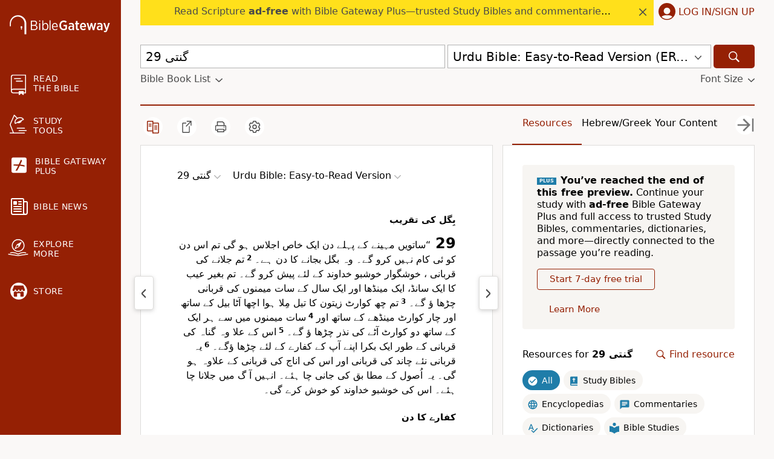

--- FILE ---
content_type: text/plain;charset=UTF-8
request_url: https://c.pub.network/v2/c
body_size: -266
content:
5104f05e-d311-449b-9c1d-ee68136f7bc0

--- FILE ---
content_type: application/javascript
request_url: https://www.64786087.xyz/script/www.biblegateway.com.js
body_size: 160462
content:
// 
!function(){function a2f(t,e){const n=a2a();return(a2f=function(t,e){return n[t-=382]})(t,e)}function a2a(){const t=["<bg-size>#","<bg-position>#","HTMLFormElement","auto|start|end|center|baseline|stretch","<'margin-inline'>","hsla( <hue> <percentage> <percentage> [/ <alpha-value>]? )|hsla( <hue> , <percentage> , <percentage> , <alpha-value>? )","javascript:","<geometry-box>#","groups","91d63f52","halifaxcourier.co.uk","<single-animation-timeline>#","pmdstatic.net","czN6Ym85YWhnZjdsazV5MGN1bXJwcW53eDZpNGpldnQy","cancelAnimationFrame","https://cmp.travelbook.de","data-freestar-ad","ndtvprofit.com","<complex-selector-list>","text_ad","name","INVENTORY_FRAME","none|all|[digits <integer>?]","adjust.com","adx.digitalmatter.services","LklwPnN6SjhFd2FoWU0vdjt5S2M9ZgooW19UIHEzbk9T","none|[<'flex-grow'> <'flex-shrink'>?||<'flex-basis'>]","HTMLSourceElement_src","kargo.com","IntersectionObserverEntry","max-age","sp.","smadex.com","dmtkcw==","_blank","Element_ariaLabel","compareByGeneratedPositionsDeflated","[data-ad-name]","bWpiMGZldTZseng3a3FoZ29wNGF0ODMxYzkyeXdpcjVu","String","fields","placeholder-slot","eVw2WmcxcW1ea3pjJ3woWWlvUiI+Rgo=","key","AnPlusB","setPrototypeOf","pbjs","HTMLAnchorElement_attributionSrc","trimLeft","<url> <decibel>?|none","abs","MatchOnceBuffer","lookupOffset","<absolute-size>|<relative-size>|<length-percentage>","property","mod( <calc-sum> , <calc-sum> )","samesite","Identifier, string or comma is expected","Combinator","3268RnJbiC","<visual-box>||<length [0,∞]>","nowrap|wrap|wrap-reverse","ClassSelector","mediaText","div","flashtalking.com","adkernel.com","invalid protect-id key: ","HTMLTableSectionElement","none","google_ads","reportToSentry","yieldlove.com","localhost|dable\\.io","<media-in-parens> [and <media-in-parens>]+","gcprivacy.com","adblock_fingerprint","denied","close","none|auto|[<string> <string>]+","[proportional-nums|tabular-nums]","appendList","srcdoc","noopStr","html:not(:has(> head > style:only-child:contains(width:399px;height:411px)))","forEach",".source","auto|fixed","dppx","visit","Unknown at-rule descriptor","log( <calc-sum> , <calc-sum>? )","analytics_ds","parseString","hadron.ad.gt","Failed to decode protect-url: url is empty","nodeType","flatMap","HTMLAnchorElement_target","enums","<percentage>?&&<image>","in2w_key",'meta[name="as-tester-handler-added"]',"window.parent.document.domain;","_ads","osano-","as_adblock","/iu3","[<layer-name>#|<layer-name>?]","eDI5aGI4cHd2c2lsY21xMDY1dDQzN3JueXVvMWpmemtl","[none|<dashed-ident>]#","<integer>|auto","[<'view-timeline-name'> <'view-timeline-axis'>?]#","initial","turn","[<compound-selector>? <pseudo-compound-selector>*]!","is_blocking_acceptable_ads","isRaptive","protectedHeader",".get","19060980ofDZcq","return","<'left'>","<custom-ident> : <integer>+ ;","/bq/insert","DocumentFragment_querySelector","bqstreamer.com","contrast( [<number-percentage>] )","XMLHttpRequest_response","entries","rch","addMapping","center|start|end|self-start|self-end|flex-start|flex-end","<'flex-grow'>","pipeThrough","smilewanted.com","HTMLTableCaptionElement","TopLevelCss","A5|A4|A3|B5|B4|JIS-B5|JIS-B4|letter|legal|ledger","copy",".set","<'column-width'>||<'column-count'>","timeout","languages","<'border-image-source'>||<'border-image-slice'> [/ <'border-image-width'>|/ <'border-image-width'>? / <'border-image-outset'>]?||<'border-image-repeat'>","consentmanager.net","insurads.com","[jis78|jis83|jis90|jis04|simplified|traditional]","adsbygoogle","lookupOffsetNonSC","join","[<length>|<number>]{1,4}","<dashed-ident>","createItem","onetag-sys.com","auto|none|visiblePainted|visibleFill|visibleStroke|visible|painted|fill|stroke|all|inherit","add","travelbook-magazine.com","reverse","<frequency>&&absolute|[[x-low|low|medium|high|x-high]||[<frequency>|<semitones>|<percentage>]]","__as_xhr_onload","https://report.ad-shield.cc/","auto|never|always","invalid url (anchor href set): ","clear|copy|source-over|source-in|source-out|source-atop|destination-over|destination-in|destination-out|destination-atop|xor","Terminate - empty profile","ping"," undefined","tokenCount","releaseCursor","inline|block|horizontal|vertical","none|auto","Node_appendChild","htlb.casalemedia.com","start prebid request bidsBackHandler for ","HTMLAnchorElement_search","RegExp_exec","consents","writable","leftComparison","<single-animation>#","Identifier is expected but function found","cqi","matrix3d( <number>#{16} )","ACK_VISIBLE","../","structure","gw.geoedge.be","a-mo.net","edg/","snapInterval( <length-percentage> , <length-percentage> )|snapList( <length-percentage># )","<generic>","normal|<length>","KHIlOTZqVks3e2tQCWdEaE9jRnMnMTtNIkl1UVoveXFB","skimresources.com","grad","Blocked slot define: [","<style-condition>|<style-feature>","})()","__webdriver_evaluate","is_brave","parentNode","referrer","[INVENTORY] found visible ","Element_hasAttribute","clear","anchor( <anchor-element>?&&<anchor-side> , <length-percentage>? )","index","readSequence","Terminate - memory limit threshold","[restore-rejections] handleQueued fetch","https://mp.4dex.io/prebid","shardingIndex","sussexexpress.co.uk","element out of viewable window","Invalid protect url prefix: ","isPropagationStoppedImmediate","start|center|space-between|space-around","__fxdriver_evaluate","onClick","auto|avoid|avoid-page|avoid-column|avoid-region","rtt","gacraft.jp","appendChild","in [<rectangular-color-space>|<polar-color-space> <hue-interpolation-method>?|<custom-color-space>]","__lastWatirAlert","freestar","noopener","yellowblue.io","__webdriver_unwrapped","valueOf","eventSampleRatio","auto|normal|none","even","!(function(){","[<filter-function>|<url>]+","yahoo-mail-v1","Failed to get key from: ","Please enter the password","option expires is invalid","<relative-real-selector>#","FeatureRange","match.rundsp.com","<length-percentage>{1,4} [/ <length-percentage>{1,4}]?","ABCDEFGHIJKLMNOPQRSTUVWXYZabcdefghijklmnopqrstuvwxyz","not_blocking_ads","HTMLIFrameElement_name","cursor","gpt-","SYN_URG","versions","thenStack","getTokenStart","auto|none|text|all","allowRunInIframe","function ","webkitPersistentStorage","encode","childNodes","Counter","<color-stop-length>|<color-stop-angle>","ccgateway.net"," is expected","img_","slot_element_id","tail","RTCEncodedAudioFrame","xhr","lexer","Element_setAttributeNS","visible|hidden","static.doubleclick.net","atrulePrelude","wrap|none","srgb|srgb-linear|display-p3|a98-rgb|prophoto-rgb|rec2020|lab|oklab|xyz|xyz-d50|xyz-d65","window.external is undefined","agkn.com","Group","step-start|step-end|steps( <integer> [, <step-position>]? )","clientWidth","destroySlots","https://consent.manchesterworld.uk","adUnitPath","normal|<length-percentage>","Reflect","documentFocus","auto|optimizeSpeed|optimizeLegibility|geometricPrecision","localeCompare","cmpChar","N3VpbDVhM2d4YnJwdHZqZXltbzRjMDl3cXpzNjgybmYx","__isProxy","[none|start|end|center]{1,2}","kind","requestIdleCallback","external","isChannelConnected","compareByGeneratedPositionsInflated","iterator","delay","amazon-adsystem.com","separate|collapse|auto","openxcdn.net","[<ident-token>|'*']? '|'","cs.lkqd.net","counter( <counter-name> , <counter-style>? )","<'height'>","plugins","setTimeout","[[left|center|right|span-left|span-right|x-start|x-end|span-x-start|span-x-end|x-self-start|x-self-end|span-x-self-start|span-x-self-end|span-all]||[top|center|bottom|span-top|span-bottom|y-start|y-end|span-y-start|span-y-end|y-self-start|y-self-end|span-y-self-start|span-y-self-end|span-all]|[block-start|center|block-end|span-block-start|span-block-end|span-all]||[inline-start|center|inline-end|span-inline-start|span-inline-end|span-all]|[self-block-start|center|self-block-end|span-self-block-start|span-self-block-end|span-all]||[self-inline-start|center|self-inline-end|span-self-inline-start|span-self-inline-end|span-all]|[start|center|end|span-start|span-end|span-all]{1,2}|[self-start|center|self-end|span-self-start|span-self-end|span-all]{1,2}]","findDeclarationValueFragments","!term","_map","[from-image||<resolution>]&&snap?","arkadium-aps-tagan.adlightning.com","MAIN","themoneytizer.com","Element_matches","none|<custom-ident>","not expected type of fetch Request: ","parseSourceMapInput","hasOrigin","defaultPrevented","write","googMsgType","url(","none|<position>#","addProperty_","Unknown node type: ","findWsEnd","[<length-percentage>|left|center|right|top|bottom]|[[<length-percentage>|left|center|right]&&[<length-percentage>|top|center|bottom]] <length>?","the-ozone-project.com","viously.com","/pagead/gen_204?","<'max-inline-size'>","documentElement","/cou/iframe","<'inset'>","idSubstring","toISOString","style","initMain","unsafe|safe","-ms-inline-flexbox|-ms-grid|-ms-inline-grid|-webkit-flex|-webkit-inline-flex|-webkit-box|-webkit-inline-box|-moz-inline-stack|-moz-box|-moz-inline-box","gpt_slot_rendered_time","Failed to fetch","cqb","eventName","forceBraces","HTMLMediaElement","refinery89.com","auto|none|antialiased|subpixel-antialiased","js-tag.zemanta.com","Url","<color>+|none","attributeValueKeys","disallowEmpty","image","':' <pseudo-class-selector>|<legacy-pseudo-element-selector>","HTML","DisallowEmpty","reserved1Input","blocking_ads",'" is a required argument.',"outerHTML","none|<shadow-t>#","Declaration","sendBeacon","applyTo","SyntaxMatchError","Keyword","<repeat-style>#","AttributeSelector","read-only|read-write|read-write-plaintext-only","https://googleads.g.doubleclick.net/pagead/ads","<feature-value-block>+","img","outerHeight","<header","isVisibleElement","_WEBDRIVER_ELEM_CACHE","<counter-style-name>","internet_explorer","Element_setAttribute","mfadsrvr.com","pbjsList","ivt","a-mx.com","responseType","googletag cmd unshift failed : ","none|<angle>|[x|y|z|<number>{3}]&&<angle>","inventory_id","first-id.fr","UnicodeRange","https://static.dable.io/dist/plugin.min.js","programme-tv.net","ZGdnbg==","Terminate - profile not found","none|manual|auto","Terminate - not allowed running in iframe","filename","hypot( <calc-sum># )","NWY7VnQicURMQjkxJ20KfT9SNlMoWiNBYEpyMEhRbEtQKQ==","aweber.com","QjggL1k5b11WSENfcDN5dApoVE9OaTVxNklHLXI9Mmcl","smartadserver.com","XMLHttpRequest_responseXML","<'min-block-size'>","prev_iu_szs","'>'|'+'|'~'|['|' '|']","translateZ( <length> )","ellipse( [<shape-radius>{2}]? [at <position>]? )","copyScriptElement","_grecaptcha_ready","content|fixed","matchAll","admiral","ad-stir.com","Failed to detect bot: botd timeout","https://c.amazon-adsystem.com/aax2/apstag.js","; HttpOnly","toSetString","SharedWorker","__hooked_preframe","x-frame-width","visibility","toUTCString","<calc-value> ['*' <calc-value>|'/' <number>]*","gpt_loaded_time","sign( <calc-sum> )","<keyframe-selector># { <declaration-list> }","( <media-condition> )|<media-feature>|<general-enclosed>","mimeTypes","shouldApplyGdpr","` in `","target-counters( [<string>|<url>] , <custom-ident> , <string> , <counter-style>? )","html","webkitResolveLocalFileSystemURL","didomi-","<number-one-or-greater>","HTMLIFrameElement_src","contents|none","detections","dXk4b2EyczZnNGozMDF0OWJpcDdyYw==","data-owner","Hash","<position>#","<length>{1,2}","banner-","/media/vpaid-display/iframe.html","ad.smaato.net","doubleverify.com",'SourceMapGenerator.prototype.applySourceMap requires either an explicit source file, or the source map\'s "file" property. Both were omitted.'," or hex digit","VHg8V3xYdmN1YkN6LWVrVS8gb2lNCSY6JUlnPjJoe3Nb","<single-animation-iteration-count>#","VHNwektcVnZMMzkpOlBSYTh4Oy51ZyhgdD93XTZDT2ZGMQ==","allocateCursor","idRegex","YTI3NGJjbGp0djBvbXc2ejlnNXAxM3VzOGVraHhpcmZx","selectors","send","sent","649930yCVYbb","em5iZw==","types","lch( [<percentage>|<number>|none] [<percentage>|<number>|none] [<hue>|none] [/ [<alpha-value>|none]]? )","<time>|none|x-weak|weak|medium|strong|x-strong","<length>|<percentage>|auto","imasdk.googleapis.com","<'rest-before'> <'rest-after'>?","auto-add|add( <integer> )|<integer>","marker-mid","alpha|luminance|match-source","$1   ","Combinator is expected","_array","normal|<percentage>","contentWindow","expires","pub_300x250m","coachjs","MatchGraph","<composite-style>#","CSSStyleDeclaration_getPropertyValue","normal|auto|<position>","publisherId","display:inline-block; width:300px !important; height:250px !important; position: absolute; top: -10000px; left: -10000px; visibility: visible","HTMLTableRowElement","normal|multiply|screen|overlay|darken|lighten|color-dodge|color-burn|hard-light|soft-light|difference|exclusion|hue|saturation|color|luminosity","custom-ident","ensureInit","Dimension","normal|always","getAtrule","bWFHO0ZULmUyY1l6VjolaX0pZzRicC1LVVp5PHdMCl8/","ADNXSMediation","custom","<media-query>#","brainlyads.com","attributionsrc","cDkxdHp4NGlic2h3ZjNxeWVuNTA2dWdvMm1rdjhscmpjNw==","no-limit|<integer>","end","silent","aG5bUlhtfERPSC86LkVWS0o7NH1TVQ==","Type of node should be an Object","pubexchange.com","css","PerformanceEntry_name","<string>|<image>|<custom-ident>","MSG_SYN_URG","__lastWatirPrompt","cqw","throw new Error();","flux.jp",".setPAAPIConfigForGPT","publift","1rx.io","<length-percentage>|closest-side|farthest-side","( <declaration> )","Comma","https:","normal|ultra-condensed|extra-condensed|condensed|semi-condensed|semi-expanded|expanded|extra-expanded|ultra-expanded","cmd","sources","mustExcludeStrings","adform.net","base[href]","not","equals","headless_chrome","options","MSG_SYN",'":", ',"urlParse","Condition","replaceChild","Identifier","ADS_FRAME","Performance.network","orientation","dotted|solid|space|<string>","<'padding-left'>","Identifier or parenthesis is expected","throw","JSON_parse","lookupTypeNonSC","<integer>|<length>","<box>|margin-box","Document_getElementsByTagName","normal|bold|<number [1,1000]>","ats-","<integer>&&<symbol>","sandbox","/analytics?host=","loading","text-ad-links","addConnectionHandler","[<length>|<percentage>]{1,4}","<length>","protectHtml","admanmedia.com","matchMedia","[[<integer>|infinite]{2}]#|auto","; Priority=Low","keys","setTargetingForGPTAsync","flat|preserve-3d","numeric-only|allow-keywords","unhandled exception","baseUrl","<mask-reference>#","hooked_page","condition","<'caret-color'>||<'caret-shape'>","leboncoin.fr","insertList","fromEntries","tagan.adlightning.com","_ignoreInvalidMapping","HTMLAnchorElement_href",'"googMsgType"',"transparent|aliceblue|antiquewhite|aqua|aquamarine|azure|beige|bisque|black|blanchedalmond|blue|blueviolet|brown|burlywood|cadetblue|chartreuse|chocolate|coral|cornflowerblue|cornsilk|crimson|cyan|darkblue|darkcyan|darkgoldenrod|darkgray|darkgreen|darkgrey|darkkhaki|darkmagenta|darkolivegreen|darkorange|darkorchid|darkred|darksalmon|darkseagreen|darkslateblue|darkslategray|darkslategrey|darkturquoise|darkviolet|deeppink|deepskyblue|dimgray|dimgrey|dodgerblue|firebrick|floralwhite|forestgreen|fuchsia|gainsboro|ghostwhite|gold|goldenrod|gray|green|greenyellow|grey|honeydew|hotpink|indianred|indigo|ivory|khaki|lavender|lavenderblush|lawngreen|lemonchiffon|lightblue|lightcoral|lightcyan|lightgoldenrodyellow|lightgray|lightgreen|lightgrey|lightpink|lightsalmon|lightseagreen|lightskyblue|lightslategray|lightslategrey|lightsteelblue|lightyellow|lime|limegreen|linen|magenta|maroon|mediumaquamarine|mediumblue|mediumorchid|mediumpurple|mediumseagreen|mediumslateblue|mediumspringgreen|mediumturquoise|mediumvioletred|midnightblue|mintcream|mistyrose|moccasin|navajowhite|navy|oldlace|olive|olivedrab|orange|orangered|orchid|palegoldenrod|palegreen|paleturquoise|palevioletred|papayawhip|peachpuff|peru|pink|plum|powderblue|purple|rebeccapurple|red|rosybrown|royalblue|saddlebrown|salmon|sandybrown|seagreen|seashell|sienna|silver|skyblue|slateblue|slategray|slategrey|snow|springgreen|steelblue|tan|teal|thistle|tomato|turquoise|violet|wheat|white|whitesmoke|yellow|yellowgreen","FontFace","preload","stack","cefsharp","HTMLMediaElement_src","rgba( <percentage>{3} [/ <alpha-value>]? )|rgba( <number>{3} [/ <alpha-value>]? )|rgba( <percentage>#{3} , <alpha-value>? )|rgba( <number>#{3} , <alpha-value>? )","i|s","XncgVl8xcWs2OmooImc+aSVlfEwyY0k=","Window_requestIdleCallback","mediarithmics.com",'" is not in the set.',"snigel-","fXFCPHpgUFpbWUg6MHNqdmFPcA==","min( <calc-sum># )","*[id]","messageId","CanvasCaptureMediaStream","prototype","[CMP Log] Skipped due to sampling","kayzen.io","auto|normal|active|inactive|disabled","__gads=ID=","':' <ident-token>|':' <function-token> <any-value> ')'","<frequency>|<percentage>","transferSize","_generateSourcesContent","mailto:","<length>||<color>","_phantom","type","MessageEvent_source","__driver_unwrapped","; Priority=High","exec","eat","normal|sub|super","pagead2.googlesyndication.com","Exception occurred in hooked property ","api.ootoo.co.kr","num","Brian Paul","none|strict|content|[[size||inline-size]||layout||style||paint]","connatix.com","mmctsvc.com","ocelot.studio","knowt.com"," is blocked.","[AdBlockDetector] acceptable ads check target ","last_bfa_at","navigator.permissions is undefined","botKind","linear|radial","href","computeSourceURL","loader","SyntaxError","<url>|none","<number>|<dimension>|<ident>|<ratio>","[<'offset-position'>? [<'offset-path'> [<'offset-distance'>||<'offset-rotate'>]?]?]! [/ <'offset-anchor'>]?","alert","Integer is expected","attributes","window.Notification is undefined","adfarm1.adition.com","signal","http://","; Expires=","parseValue","X2w8IFZ6cURGOjJnNjF3e2ltKCI3TEFaYS9eaiVcJ0s/","eDVBOGhFOT0KUUcxIkN1SidvVihJKT5sYlc0RCNlIEw2","driver","getAttribute","adsafeprotected.com","defer","layer(","<family-name>","<empty string>","state","[contextual|no-contextual]","Terminate - keep original acceptable ads",".getAdserverTargeting","isTargetUrl","Worker","light-dark( <color> , <color> )","givt_detected","Number of function is expected","blur( <length> )","as_test","getCategoryExclusions","snigelweb.com","bmxvYw==","requestNonPersonalizedAds","getLastListNode","function-token","originalHostname","gzip","skip","<ident>|<function-token> <any-value> )","MSG_ACK_INVISIBLE","minmax( [<length-percentage>|min-content|max-content|auto] , [<length-percentage>|<flex>|min-content|max-content|auto] )","4126vEjpaH","pos","northantstelegraph.co.uk","protectFetchInputSync shouldn't be called with ReadableStream","cdn-exchange.toastoven.net","load","scanString","source","<'inline-size'>","isEncodedUrl","urlGenerate","reserved2Input","alphaStr","true","frames","hooking started without preframe hooking","rem","protocol","/cgi-bin/PelicanC.dll","repeat( [auto-fill|auto-fit] , [<line-names>? <fixed-size>]+ <line-names>? )","teads.tv","https://pbs.nextmillmedia.com/openrtb2/auction","airtory.com","slice","https://qa.ad-shield.io","method","circle( [<shape-radius>]? [at <position>]? )","cbidsp","Ratio","<calc-product> [['+'|'-'] <calc-product>]*","auto|start|end|left|right|center|justify","getId","title (english only)","bliink.io","getServices",'"<", ">", "=" or ")"',"getConsentMetadata","set ","crsspxl.com","avt","auto|inter-character|inter-word|none","hash","appendData","start|end|center|baseline|stretch","normal|compact","isInIframe","cmpStr","dXl5aw==","navigator.connection.rtt is undefined","player","JlhEX1FPaE1ybHRwUjFjNHpHClk=","drop-shadow( <length>{2,3} <color>? )","awesomium","https://prg.smartadserver.com/prebid/v1","-src","once","return this","renderer","<alpha-value>","normal|ultra-condensed|extra-condensed|condensed|semi-condensed|semi-expanded|expanded|extra-expanded|ultra-expanded|<percentage>","auto|<length-percentage>","border","as_apply","polygon( <fill-rule>? , [<length-percentage> <length-percentage>]# )","children","windowSize","HTMLSourceElement","/gpt/setup","sessionStorage","<masking-mode>#","var(","<image>|<color>","FeatureFunction","<head","https://consent.lep.co.uk","className","[normal|<baseline-position>|<content-distribution>|<overflow-position>? <content-position>]#","a2AoNTl3aikie2c+c1xvNlRpQXgKTFA/cWFwdDBdLUl5ZQ==","<'align-self'> <'justify-self'>?","eTkzcmZ0czdseHE4dmtnamVuNW0waTZ3emhhcDF1Y2Iybw==","memory","notificationPermissions","self","shouldPageviewOnUrlChange","zemanta.com","yieldlove-ad-serving.net","substrToCursor","Click","element","false|true","-ad","as-check-script-blocked-ready","SharedStorageWorklet","S1ppe140PG0iNSdjJQpYTHVyeXBxQThbZUl3LURSfGtiQg==","trim","startsWith","functionBind","cloudfront.net","afterend","brave","generic( kai )|generic( fangsong )|generic( nastaliq )","[Bot] bot UA detected, ua=","<blend-mode>|plus-lighter","walk","gamezop.com","sourceMapURL could not be parsed","declarators","firstCharOffset","<svg-length>","serverbid.com","static-cdn.spot.im","ltr|rtl","parentElement","output","<declaration>? [; <page-body>]?|<page-margin-box> <page-body>","postmedia.digital","/recaptcha/api2/aframe","adshield-loaded","programme.tv","-apple-system-body|-apple-system-headline|-apple-system-subheadline|-apple-system-caption1|-apple-system-caption2|-apple-system-footnote|-apple-system-short-body|-apple-system-short-headline|-apple-system-short-subheadline|-apple-system-short-caption1|-apple-system-short-footnote|-apple-system-tall-body","minutemedia-prebid.com","[AdShield API] All cmds executed, ready for new cmds","__as_ready_resolve","psts","scrollBy","domain switch: no src attribute","none|<length>","<ident-token>|<function-token> <any-value>? )","as_key","Element_getElementsByClassName","get","[<length-percentage>|left|center|right]#","event","browserKind","repeat( [<integer [1,∞]>] , [<line-names>? <track-size>]+ <line-names>? )","defineSlot","wpsstaticieplsg.b-cdn.net","createAuctionNonce","getWriter","data-ad-width","/pcs/activeview?","arguments","<length>|<percentage>","deg","<id-selector>|<class-selector>|<attribute-selector>|<pseudo-class-selector>","<-ms-filter-function-progid>|<-ms-filter-function-legacy>","use","<string> [<integer>|on|off]?","6744132qAvRoG","Lexer matching doesn't applicable for custom properties","rightComparison","11faqTZo","https://cmp.techbook.de","selector","33across.com","priority","none|button|button-bevel|caps-lock-indicator|caret|checkbox|default-button|inner-spin-button|listbox|listitem|media-controls-background|media-controls-fullscreen-background|media-current-time-display|media-enter-fullscreen-button|media-exit-fullscreen-button|media-fullscreen-button|media-mute-button|media-overlay-play-button|media-play-button|media-seek-back-button|media-seek-forward-button|media-slider|media-sliderthumb|media-time-remaining-display|media-toggle-closed-captions-button|media-volume-slider|media-volume-slider-container|media-volume-sliderthumb|menulist|menulist-button|menulist-text|menulist-textfield|meter|progress-bar|progress-bar-value|push-button|radio|scrollbarbutton-down|scrollbarbutton-left|scrollbarbutton-right|scrollbarbutton-up|scrollbargripper-horizontal|scrollbargripper-vertical|scrollbarthumb-horizontal|scrollbarthumb-vertical|scrollbartrack-horizontal|scrollbartrack-vertical|searchfield|searchfield-cancel-button|searchfield-decoration|searchfield-results-button|searchfield-results-decoration|slider-horizontal|slider-vertical|sliderthumb-horizontal|sliderthumb-vertical|square-button|textarea|textfield|-apple-pay-button","HTMLIFrameElement_srcdoc","HTMLLinkElement_as","paint( <ident> , <declaration-value>? )","noktacom.rtb.monetixads.com","__as_is_ready_state_change_loading","WebGLRenderingContext.getParameter is not a function","ports","tokens","mustIncludeStrings","succeedscene.com","Terminate - not apply","[first|last]? baseline","autoRecovery","fitbook.de","x-frame-height","[[<'font-style'>||<font-variant-css2>||<'font-weight'>||<font-width-css3>]? <'font-size'> [/ <'line-height'>]? <'font-family'>#]|<system-family-name>|<-non-standard-font>","[<integer [0,∞]> <absolute-color-base>]#","Multiplier","performance","<font-stretch-absolute>{1,2}","[<age>? <gender> <integer>?]","getProperty","xhr_hookPage","stylesheet","revert-layer","protect","chrome","drag|no-drag","stopPropagation","onmessage","electron","[visible|hidden|clip|scroll|auto]{1,2}|<-non-standard-overflow>","IFrame","eX1YV11PJkdsL0N0KXNZQjgtYkY0UgpEJ3BTRTBcdS5aUA==","notificationPermissions signal unexpected behaviour","innovid.com","firefox","media.net","x: ","infinite|<number>","normal|italic|oblique <angle>?","omnitagjs.com","unprotect","brightness( <number-percentage> )","declaration","inventories","isAdBlockerDetected","fraudSensorParams","clickiocdn.com","<url>|<string>","auto|loose|normal|strict|anywhere","[<integer>&&<symbol>]#","inline-block|inline-list-item|inline-table|inline-flex|inline-grid","normal|allow-discrete","tcString","xg4ken.com","ad\\.doubleclick\\.net|static\\.dable\\.io","[<counter-name> <integer>?|<reversed-counter-name> <integer>?]+|none","[<url>|url-prefix( <string> )|domain( <string> )|media-document( <string> )|regexp( <string> )]#","cGxiaTIxY3hmbW8zNnRuNTB1cQ==","includeHosts","Brackets","idFilter","adunit","[<geometry-box>|no-clip]#","isInAdIframe","(E2) Invalid protect url: ","[<length-percentage>|<number>|auto]{1,4}","none|<integer>","d15kdpgjg3unno.cloudfront.net","https://onetag-sys.com/prebid-request","TlhHdDU9fV1iSWtoKThUPnAtfGVXcw==","fundingchoicesmessages.google.com","[<type-selector>? <subclass-selector>*]!","bkVlSkthLjpQe0E7eDBVTCI0J1hGbXx9d2Z2elEjN1pTKA==","www.whatcar.com","_selenium","Identifier or asterisk is expected","postrelease.com","none|ideograph-alpha|ideograph-numeric|ideograph-parenthesis|ideograph-space","auto|touch","SktqJUlWels8RUgmPUZtaWN1TS46CVMteFBvWnM3CmtB","flat","cross-fade( <cf-mixing-image> , <cf-final-image>? )","boolean-expr","inside|outside|top|left|right|bottom|start|end|self-start|self-end|<percentage>|center","XMLHttpRequest_open","privacymanager.io","Unknown field `","Matching for a tree with var() is not supported","repeating-linear-gradient( [<angle>|to <side-or-corner>]? , <color-stop-list> )","confirm","[restore-rejections] restoreDeferredRejections__nonadblock","avplayer.com","sync.search.spotxchange.com","dispatchEvent","HTMLScriptElement_src","length","none|[first||[force-end|allow-end]||last]","[auto|block|swap|fallback|optional]",", height: ","cmp.osano.com","<'border-width'>||<'border-style'>||<color>","server","safe","status","headers","str","Failed to detect bot:","supplierId","Comment","none|<position-area>","callPhantom","important","<'align-content'> <'justify-content'>?","Failed to get encoded-id version: encoded-id is empty","memoryLimitThreshold","getSlotElementId","optable.co","https://s.html-load.com","<paint>","scale( [<number>|<percentage>]#{1,2} )","request_id","Hex digit or question mark is expected","ads-","<fixed-breadth>|minmax( <fixed-breadth> , <track-breadth> )|minmax( <inflexible-breadth> , <fixed-breadth> )","stats.wp.com","<length>{1,2}|auto|[<page-size>||[portrait|landscape]]","[AdBlockDetector] Request adblock detected. ","normalize","closest-side|closest-corner|farthest-side|farthest-corner|contain|cover","isVisibleDocument","Document_querySelector","c3ZtbQ==","3lift.com","Function name must be `url`"," used missed syntax definition ","check","cssText","insertAfter","auth","pbstck.com","aswift","adnxs.com","logs-partners.coupang.com","htlbid.com","nightmarejs","Boolean","consumeUntilBalanceEnd","navigator.plugins is undefined","__$webdriverAsyncExecutor","attributeFilter","onerror","appiersig.com","layer( <layer-name> )","fullscreen","campaignId","<media-not>|<media-and>|<media-in-parens>","as_version","https://hbopenbid.pubmatic.com/translator","blockIVT","data:text/html,","\n   value: ","/detect/script-block/script-blocked-checker","container","XMLHttpRequest_responseType","ot-","none|mandatory|proximity","Document_referrer","offsetAndType","features","<number [1,∞]>","find","_top","permission","fromSourceMap","referrerPolicy","syntaxStack","sp_message_","<compound-selector>#","pub.network","Url or Function is expected","decode","iframe","symbol","bWlsYmAjM0JhcV07RFRWP2UuPCAmYw==",'meta[name="',"https://consent.programme-tv.net","ChromeDriverw","imprnt-cnt","_version","andbeyond.media","selenium","prependList","slice|clone","adwallpaper","webkitMediaStream","webGL","vendor","openx.net","Too many hex digits","auto|<length>|<percentage>","recovery_adm_click_ar","<ident>","parseAtrulePrelude","yieldmo.com","<custom-ident>","ats.rlcdn.com","MSG_ACK","readable","match","this.href='https://paid.outbrain.com/network/redir","<'max-height'>","direction","writeln","limit_memory_filter","AtKeyword","include","https://ib.adnxs.com/ut/v3/prebid","beforeunload","CefSharp","toArray","[pack|next]||[definite-first|ordered]","HTMLElement_style","indiatimes.com","<family-name>#","adWrapper","parseWithFallback","<supports-condition>","start|center|end|baseline|stretch","https://btlr.sharethrough.com/universal/v1","inmobi.com","term","[block|inline|x|y]#","block","attributionSrc","[lining-nums|oldstyle-nums]","getDomId","a3JCSnREKFFsdl4+I1toe1gxOW8mU0VBTS9uIk89IDA1UA==","sourcesContent","Expected more digits in base 64 VLQ value.","<boolean-expr[","HTMLElement_innerText","right","Block","Unknown node type:","cache_adblock_circumvent_score","combinator","<'block-size'>","<'-ms-scroll-snap-type'> <'-ms-scroll-snap-points-y'>","data-src","<'column-rule-width'>||<'column-rule-style'>||<'column-rule-color'>","grippers|none","undertone.com","supports(","none|<url>","hasAttribute","tokenize","https://fb.content-loader.com","split","api.rlcdn.com","getRandomValues","none|[underline||overline||line-through||blink]|spelling-error|grammar-error","/getconfig/sodar","<symbol> <symbol>?","createContextualFragment","__as_xhr_open_args","<url>+","webdriverio","lvh","window.process is","scanSpaces","<angle>|[[left-side|far-left|left|center-left|center|center-right|right|far-right|right-side]||behind]|leftwards|rightwards","matches","'progid:' [<ident-token> '.']* [<ident-token>|<function-token> <any-value>? )]",'meta[http-equiv="Content-Security-Policy"]',"doubleclick.net","mode","[AdBlockDetector] Cosmetic adblock detected","Unexpected end of input","window.parent.parent.apstag.runtime.callCqWrapper","#as_domain","cyclic|numeric|alphabetic|symbolic|additive|[fixed <integer>?]|[extends <counter-style-name>]","layer","auto||<ratio>","process","lastIndexOf","<'right'>","getType","<single-animation-fill-mode>#","collect","Raw","Unknown type: ","getItem","gwd-","Vertical line is expected","sourceMap","Document_write","createSingleNodeList","auto|use-script|no-change|reset-size|ideographic|alphabetic|hanging|mathematical|central|middle|text-after-edge|text-before-edge","<angle>|<percentage>","Rule","CSSStyleDeclaration_setProperty","adnami.io","auto|avoid|always|all|avoid-page|page|left|right|recto|verso|avoid-column|column|avoid-region|region","adblock_circumvent_score","` should not contain a prelude","<'border-top-width'>","Invalid reserved state: ","useandom-26T198340PX75pxJACKVERYMINDBUSHWOLF_GQZbfghjklqvwyzrict","ReadableStream is not supported in fetchLater","trackad.cz","<xyz-space> [<number>|<percentage>|none]{3}","https://t.html-load.com","clamp( <calc-sum>#{3} )","bricks-co.com","[data-ad-slot]","eval(atob('","responseURL","DocumentFragment_querySelectorAll","adpushup.com","` has no known descriptors","land","channel","document","recognizer","data:","getArg","uBO:","documentElementKeys","window.parent.parent.confiant.services().onASTAdLoad","em1wYw==","ease|ease-in|ease-out|ease-in-out|cubic-bezier( <number [0,1]> , <number> , <number [0,1]> , <number> )","MatchOnce","lvw","ds.uncn.jp","textContent","[[left|center|right]||[top|center|bottom]|[left|center|right|<length-percentage>] [top|center|bottom|<length-percentage>]?|[[left|right] <length-percentage>]&&[[top|bottom] <length-percentage>]]","<'max-block-size'>","onParseError","dvb","start|end|left|right|center|justify|match-parent","invalid protect-id prefix: "," pending cmds","isGecko","CSSPrimitiveValue","elapsed_time_ms","reserved2","<'list-style-type'>||<'list-style-position'>||<'list-style-image'>","casalemedia.com","all|<custom-ident>","anymind360.com","ops","generic","action","CSSStyleSheet_insertRule","class extends self.XMLHttpRequest","/cdn/adx/open/integration.html","clean","googleads.g.doubleclick.net","additionalHeaders","cssTargetRegex","gpt_requested_time","credentials","from|to|<percentage>|<timeline-range-name> <percentage>","auto|normal|stretch|<baseline-position>|<overflow-position>? <self-position>","RENDERER","CSSStyleSheet","thatgossip.com","auto|both|start|end|maximum|clear","adroll.com",'Identifier "',"<-ms-filter-function>+","input","insert","element( <custom-ident> , [first|start|last|first-except]? )|element( <id-selector> )","/bannertext","<mask-reference>||<position> [/ <bg-size>]?||<repeat-style>||<geometry-box>||[<geometry-box>|no-clip]||<compositing-operator>||<masking-mode>","as-click-message-handler-added","yieldlab.net","__webdriver_script_fn","null","<hex-color>|<color-function>|<named-color>|<color-mix()>|transparent","infinityfree.com","buildID","searchfield|textarea|push-button|slider-horizontal|checkbox|radio|square-button|menulist|listbox|meter|progress-bar|button","( <supports-condition> )|<supports-feature>|<general-enclosed>","Terminate - non-auto-recovery","string-token","do69ll745l27z.cloudfront.net","<complex-selector>#","https://consent.northantstelegraph.co.uk","prelude","navigator.mimeTypes is undefined","permutive.com","%%%INV_CODE%%%","fastclick.net","window.as_location",'<\/script><script src="',"createElement","getSlots","__prehooked","Feature","none|capitalize|uppercase|lowercase|full-width|full-size-kana","HTMLLinkElement_rel","original.line and original.column are not numbers -- you probably meant to omit the original mapping entirely and only map the generated position. If so, pass null for the original mapping instead of an object with empty or null values.","wdioElectron","<color> <color-stop-length>?","auto|from-font|<length>|<percentage>","getFirstListNode","presage.io","N2d0a3JwYzQ1bndoNmk4amZ2OTNic3lsYXFlem11Mm8xMA==","var( <custom-property-name> , <declaration-value>? )","domains","Percentage","script:","validate","saturate( <number-percentage> )","removeAttribute","positions","resolve","servenobid.com","MessageEvent_origin","cdn.nidan.d2c.ne.jp","<wq-name>|<ns-prefix>? '*'","__tcfapi not found within timeout","none|path( <string> )","as_handler_set","<!DOCTYPE html>","cmVzZXJ2ZWQx","enabled","srgb|srgb-linear|display-p3|a98-rgb|prophoto-rgb|rec2020","reference","sn_ad_label_","skipSC","[auto|reverse]||<angle>","adDiv","lvb","<'border-width'>","label","mozInnerScreenX","/adsid/integrator.js"," used broken syntax definition ","DeclarationList","v4ac1eiZr0","Load stylesheet results: ","insertRule","domain switched","getAll","contain|none|auto","performance_gpt_ad_rendered","https://grid-bidder.criteo.com/openrtb_2_5/pbjs/auction/request","block|inline|run-in","general-enclosed","userLanguage","hbopenbid.pubmatic.com","HyphenMinus is expected","https://prebid.cootlogix.com/prebid/multi/","1986UHOoag","nextCharCode","lookupType","window.parent._df.t","Layer","[normal|x-slow|slow|medium|fast|x-fast]||<percentage>","<media-condition>|[not|only]? <media-type> [and <media-condition-without-or>]?","instream","def","` is missed","directives","data-meta","url","[<line-names>? [<fixed-size>|<fixed-repeat>]]* <line-names>? <auto-repeat> [<line-names>? [<fixed-size>|<fixed-repeat>]]* <line-names>?","isElementVisibilityHidden","content","idSubstrings","https://t.visx.net/ul_cb/hb_post","ignore|stretch-to-fit","android","integrity","none|always|column|page|spread","__esModule","appsflyer.com","ad-placeholder","merequartz.com","skipWs","comma-token","prev","lvmax","sdkVersion","^(https?:)?\\/\\/ad\\.doubleclick\\.net\\/ddm\\/track(imp|clk)","http://api.dable.io/widgets/","decorate","<'border-top-color'>","getEntriesByType","not <media-in-parens>","; Path=","/static/topics/topics_frame.html","adsinteractive.com","__replaced","checkPropertyName","addModule","MUVIYi58dT9wKHFmUGl0eSdyNk8lCXc9XTlCSlJEOzo4aw==","none|[ex-height|cap-height|ch-width|ic-width|ic-height]? [from-font|<number>]","cqmax","<declaration-value>","Node_baseURI","auto|<'border-style'>","XMLHttpRequest_status","<'inset-block'>","nexx360.io","aniview.com","Document_createElement","Unexpected syntax '","longestMatch","male|female|neutral","rad","atan2( <calc-sum> , <calc-sum> )","title","ads_","[[auto|<length-percentage>]{1,2}]#","[[<url> [<x> <y>]? ,]* [auto|default|none|context-menu|help|pointer|progress|wait|cell|crosshair|text|vertical-text|alias|copy|move|no-drop|not-allowed|e-resize|n-resize|ne-resize|nw-resize|s-resize|se-resize|sw-resize|w-resize|ew-resize|ns-resize|nesw-resize|nwse-resize|col-resize|row-resize|all-scroll|zoom-in|zoom-out|grab|grabbing|hand|-webkit-grab|-webkit-grabbing|-webkit-zoom-in|-webkit-zoom-out|-moz-grab|-moz-grabbing|-moz-zoom-in|-moz-zoom-out]]","cdn.optimizely.com","!self","    ","initLogUploadHandler","open","bydata.com","Missed `structure` field in `","onetrust.com","s2s.t13.io","[left|center|right|<length-percentage>] [top|center|bottom|<length-percentage>]","HTMLScriptElement","Navigator","isSleipnir","MHQ4a2JmMjZ1ejlzbWg3MTRwY2V4eQ==","HTMLLinkElement","acceptableAdsBait","command","samsungbrowser","Array","windowExternal","appier.net","list","AtrulePrelude","marker-start","<box>|border|text","adscale.de","agrvt.com","aditude.io","content-box|border-box","log.pinterest.com","start|end|center|stretch","blocked_script_cache","https://consent.newcastleworld.com","/cou/api_reco.php","gemius.pl","stpd.cloud","api.assertcom.de","none|<dashed-ident>#","fill|contain|cover|none|scale-down","opacity(0)","race","<'margin-top'>","que","PerformanceResourceTiming_transferSize","<html","ittpx-asia.eskimi.com","Document_getElementById","AddMatchOnce","HTMLIFrameElement_contentWindow","most-width|most-height|most-block-size|most-inline-size","https://consent.yorkshirepost.co.uk","getBoundingClientRect","Unknown feature ","getAdserverTargeting","dpi","translate( <length-percentage> , <length-percentage>? )","Google","option priority is invalid","isAdblockUser","sports-illustrated","chained|none","liadm.com","googletag","<percentage>|<length>|<number>","cachedResultIsInAdIframe","MSG_ACK_VISIBLE","ybar","Exception occurred in proxy property get ","hash-token","osano.com","lab( [<percentage>|<number>|none] [<percentage>|<number>|none] [<percentage>|<number>|none] [/ [<alpha-value>|none]]? )","Active auto recovery: index ","top","fetch","color-mix( <color-interpolation-method> , [<color>&&<percentage [0,100]>?]#{2} )","fromArray","[AdShield API] Executing ","releaseEvents","start|end|center|justify|distribute|stretch","ZWhvcg==","ZnU2cXI4cGlrd2NueDFhc3RtNDc5YnZnMmV6bG8wM2h5","microad.jp","get ","`, expected `","__proto__","space-between|space-around|space-evenly|stretch","isFirefox",'link[rel="preload"][as="script"][href="',"<shape-box>|fill-box|stroke-box|view-box","isElementDisplayNoneImportant","visible|hidden|collapse","<clip-source>|[<basic-shape>||<geometry-box>]|none","xywh( <length-percentage>{2} <length-percentage [0,∞]>{2} [round <'border-radius'>]? )","parse","auto|from-font|[under||[left|right]]","__lastWatirConfirm","BotdError","focus","1.9.1","N is expected","attr( <attr-name> <type-or-unit>? [, <attr-fallback>]? )","getOwnPropertyNames","admost.com","api.reurl.co.kr","<complex-real-selector>#","[<counter-name> <integer>?]+|none","https://fastlane.rubiconproject.com/a/api/fastlane.json","<line-style>{1,4}","horizontal-tb|vertical-rl|vertical-lr|sideways-rl|sideways-lr|<svg-writing-mode>","[normal|small-caps]","ad.gt","HTMLCanvasElement.getContext is not a function","NW52MWllZ3phMjY5anU4c29reTA0aDNwN3JsdGN4bWJx","auto|optimizeSpeed|crispEdges|geometricPrecision","[Profile Handler]","as_inventory_frame_listener_adder","https://cmp.bz-berlin.de","Mozilla/5.0 (Macintosh; Intel Mac OS X 10_15_7) AppleWebKit/537.36 (KHTML, like Gecko) Chrome/139.0.0.0 Safari/537.36","luminance|alpha","normal|break-word|anywhere","isArray","getNode","https://content-loader.com","Spaces","?version=","<length-percentage>|min-content|max-content|auto","argument name is invalid","partitioned","auto|<custom-ident>","techbook.de","lax","currentScript",'iframe[name="',"break-walk","<media-not>|<media-and>|<media-or>|<media-in-parens>","https://ad-delivery.net/px.gif?ch=1","adspsp.com","https://qa.html-load.com","replaceState","dotomi.com","ariaLabel","originalLine","setAttribute","2mdn.net","<unknown>","<compound-selector> [<combinator>? <compound-selector>]*","__fr","isEncodedId","c204ZmtocndhOTR5MGV1cGoybnEx","https://bidder.criteo.com/cdb","pubads.g.doubleclick.net","<'flex-basis'>","truvidplayer.com","[<string>|contents|<image>|<counter>|<quote>|<target>|<leader()>|<attr()>]+","isMainFrame",'function t(n,r){const c=e();return(t=function(t,e){return c[t-=125]})(n,r)}function e(){const t=["501488WDDNqd","currentScript","65XmFJPF","stack","3191470qiFaCf","63QVFWTR","3331tAHLvD","3cJTWsk","42360ynNtWd","2142mgVquH","remove","__hooked_preframe","18876319fSHirK","defineProperties","test","1121030sZJRuE","defineProperty","9215778iEEMcx"];return(e=function(){return t})()}(function(n,r){const c=t,s=e();for(;;)try{if(877771===-parseInt(c(125))/1+-parseInt(c(141))/2*(parseInt(c(126))/3)+-parseInt(c(137))/4*(-parseInt(c(139))/5)+parseInt(c(136))/6+parseInt(c(128))/7*(-parseInt(c(127))/8)+parseInt(c(142))/9*(-parseInt(c(134))/10)+parseInt(c(131))/11)break;s.push(s.shift())}catch(t){s.push(s.shift())}})(),(()=>{const e=t;document[e(138)][e(129)]();const n=Object[e(135)],r=Object.defineProperties,c=()=>{const t=e,n=(new Error)[t(140)];return!!new RegExp(atob("KChhYm9ydC1vbi1pZnJhbWUtcHJvcGVydHl8b3ZlcnJpZGUtcHJvcGVydHkpLShyZWFkfHdyaXRlKSl8cHJldmVudC1saXN0ZW5lcg=="))[t(133)](n)};Object[e(135)]=(...t)=>{if(!c())return n(...t)},Object[e(132)]=(...t)=>{if(!c())return r(...t)},window[e(130)]=!0})();',"googlesyndication.com",", scrollX: ","consumeNumber","remove","Unexpected err while detecting cosmetic filter: ","as_","scribd.com","TBL","opacity","/asn","firefox_etp_enabled","default|menu|tooltip|sheet|none","https://html-load.com","querySelector","tagName","[AdShield] Error in logMissingPrevScp:","content-box|padding-box|border-box","aria-label","acos( <calc-sum> )","_file","none|[<number>|<percentage>]{1,3}","as_window_id","about:blank","Parse error: ","<counter-style>|<string>|none","getElementById",'div[aria-label="Ads"]',"distinctiveProps","MozAppearance","upload","Terminate - as_test is not present (checked URL param and LocalStorage)","Window_fetch","none|<color>|<url> [none|<color>]?|context-fill|context-stroke"," iterations","kumo.network-n.com","#adshield","<'animation-duration'>||<easing-function>||<'animation-delay'>||<single-animation-iteration-count>||<single-animation-direction>||<single-animation-fill-mode>||<single-animation-play-state>||[none|<keyframes-name>]||<single-animation-timeline>","<page-selector-list>","basename","pagead/js/dv3.js","atob","POST","lep.co.uk","<'inset-block-start'>","Neither `enter` nor `leave` walker handler is set or both aren't a function",'"],[class*="',"recovery_loaded_time","playwire.com","escape","Identifier is expected","browsiprod.com","main_richload","appVersion","[<length>|<percentage>|auto]{1,4}","Element_outerHTML","CDC-token","atmedia.hu","sizes","rest","concat","<'margin-block-start'>","forEachToken","abs( <calc-sum> )","<number>|<dimension>|<percentage>|<calc-constant>|( <calc-sum> )","<relative-selector>#","outerWidth","Enum","Document_getElementsByClassName","auto|smooth","configIndex","handleEvent","decorator","httponly","querySelectorAll","auto|none|preserve-parent-color","start|end|center|justify|distribute","wechat","XMLHttpRequest_statusText","browserLanguage","adSlot","<inset()>|<xywh()>|<rect()>|<circle()>|<ellipse()>|<polygon()>|<path()>","'))","auto|none|scrollbar|-ms-autohiding-scrollbar","RVlmP1JOMmF9V2JVNWVIX3xTdEpv","translate3d( <length-percentage> , <length-percentage> , <length> )","<'-ms-content-zoom-limit-min'> <'-ms-content-zoom-limit-max'>","tunebat.com",".setTargetingForGPTAsync","ignoreInvalidMapping","phantomas","https://imasdk.googleapis.com","pubmatic.com","sddan.com","osano_","travelbook.de","Destroying blocked slots : ","Hex or identifier is expected","<color>&&<color-stop-angle>?","<font-weight-absolute>|bolder|lighter","auto|<length>|<percentage>|min-content|max-content|fit-content|fit-content( <length-percentage> )|stretch|<-non-standard-size>","permissions","<blur()>|<brightness()>|<contrast()>|<drop-shadow()>|<grayscale()>|<hue-rotate()>|<invert()>|<opacity()>|<saturate()>|<sepia()>","evalLength","skewX( [<angle>|<zero>] )","(-token","[<length>{2,3}&&<color>?]","targeting","Forward report url to engineers","cmpStatus","urlRegex","text_ads","PTZhMEc+UE9vMzdudj94JjFgXTJ0","[common-ligatures|no-common-ligatures]","<ident> ['.' <ident>]*","gdprApplies","at-keyword-token","<'min-width'>","auto|balance","<length>|thin|medium|thick","dvi","isDelim","dmJybDRzN3U5ZjhuejVqcHFpMG13dGU2Y3loYWcxM294","khz","<'cue-before'> <'cue-after'>?","Blocked ","techbook-magazine.com","normal|text|emoji|unicode","<matrix()>|<translate()>|<translateX()>|<translateY()>|<scale()>|<scaleX()>|<scaleY()>|<rotate()>|<skew()>|<skewX()>|<skewY()>|<matrix3d()>|<translate3d()>|<translateZ()>|<scale3d()>|<scaleZ()>|<rotate3d()>|<rotateX()>|<rotateY()>|<rotateZ()>|<perspective()>","parseCustomProperty","svw","-moz-repeating-radial-gradient( <-legacy-radial-gradient-arguments> )|-webkit-repeating-radial-gradient( <-legacy-radial-gradient-arguments> )|-o-repeating-radial-gradient( <-legacy-radial-gradient-arguments> )","consumeUntilLeftCurlyBracket","url( <string> <url-modifier>* )|<url-token>","<media-in-parens> [or <media-in-parens>]+","ownerNode","Window_frames","idx","<symbol>+","no purpose 1 consent","getTargeting","overlay|-moz-scrollbars-none|-moz-scrollbars-horizontal|-moz-scrollbars-vertical|-moz-hidden-unscrollable","column","<'margin-inline-end'>","dpcm","target-text( [<string>|<url>] , [content|before|after|first-letter]? )","ownerDocument","Y3E5ODM0a2h3czJ0cmFnajdmbG55bXU=","lijit.com","anyclip.com","bGU0OTcxbTVpcnB1a3hqdjNzcTJvOHk2MGduYnp0aHdmYQ==","Element_attributes","https://consent.halifaxcourier.co.uk","Py0wOHRQKEpIMUVHeyVbaiZzIiBENWs=","getOutOfPage","content-box|padding-box|border-box|fill-box|stroke-box|view-box","Element_querySelectorAll","solid|double|dotted|dashed|wavy","nearest|up|down|to-zero","auto|<color>{2}","AdThrive_","unsortedForEach","normal|strong|moderate|none|reduced","__as_new_xhr_data","; Partitioned","substr","<'text-emphasis-style'>||<'text-emphasis-color'>","none|[crop||cross]","OWptYW53eXF4MHM1NHp1dG82aA==","odd","bind","<color-base>|currentColor|<system-color>|<device-cmyk()>|<light-dark()>|<-non-standard-color>","updateCursors","[normal|<length-percentage>|<timeline-range-name> <length-percentage>?]#","start","as-search-","iu_parts","redirect.frontend.weborama.fr","https://www.google.com","pointer-events","RunPerfTest","is_admiral_adwall_rendered","defineProperty","device-cmyk( <number>#{4} )","[CMP Log] Status logged: is_cmp_blocked=","<'margin-block'>",'<div class="CAN_ad">',"http://localhost","'. Set options.decodeValues to false to disable this feature.","Y29rcQ==","a24xZWhvNmZqYnI0MHB4YzlpMnE=","admaru.net","Type","[native code]",'meta[name="as-event-handler-added"]',"Element_classList","xx-small|x-small|small|medium|large|x-large|xx-large|xxx-large","Range","<grid-line>","autobild.de","adsdk.microsoft.com","jg7y.quizlet.com","optimise.net","originalColumn","webkitSpeechGrammar","hwb( [<hue>|none] [<percentage>|none] [<percentage>|none] [/ [<alpha-value>|none]]? )","level","seedtag.com","ident-token","window","text/html","skipUntilBalanced","<type-selector>|<subclass-selector>","content-box|border-box|fill-box|stroke-box|view-box","axelspringer.com","privacy-center.org","[auto|<integer>]{1,3}","https://img-load.com","<'padding-left'>{1,2}","<body","inherit","findIndex","[( <scope-start> )]? [to ( <scope-end> )]?","Mismatch","default|none","] by [","WEVRNSU8Sl9oIy4wZj92ZUs6ewlDdXRqYEJQOE5HVWIp","ads-twitter.com","STYLE","rgb( <percentage>{3} [/ <alpha-value>]? )|rgb( <number>{3} [/ <alpha-value>]? )|rgb( <percentage>#{3} , <alpha-value>? )|rgb( <number>#{3} , <alpha-value>? )","Element_removeAttribute","content_ad","CDO","HTMLAnchorElement_protocol","Invalid mapping: ","History_replaceState","ins.adsbygoogle","nextSibling","id5-sync.com","Timed out waiting for consent readiness","is_admiral_active","default","SupportsDeclaration","nn_","collapse|discard|preserve|preserve-breaks|preserve-spaces|break-spaces","Expected ","Plus sign","doctype","generatedLine","jsHeapSizeLimit","[<image>|<string>] [<resolution>||type( <string> )]","initial|inherit|unset|revert|revert-layer","contains","_as_prehooked_functions","rect( [<length-percentage>|auto]{4} [round <'border-radius'>]? )","clickio.com","Request","ay.delivery","next","__webdriver_script_function","vmin","_prototype","closed","__phantomas","HTMLImageElement","aXRoYw==","setPAAPIConfigForGPT","<combinator>? <complex-real-selector>","ups.analytics.yahoo.com","tb|rl|bt|lr","none|<image>","HTMLVideoElement_src","[[left|center|right|top|bottom|<length-percentage>]|[left|center|right|<length-percentage>] [top|center|bottom|<length-percentage>]|[center|[left|right] <length-percentage>?]&&[center|[top|bottom] <length-percentage>?]]","Event_stopPropagation","<attachment>#","none|<track-list>|<auto-track-list>","substring",".end","baseline|sub|super|text-top|text-bottom|middle|top|bottom|<percentage>|<length>","img_dggnaogcyx5g7dge2a9x2g7yda9d","/\\r\\n/g","fminer","rule","redir","/main.html","enjgioijew","Exception occurred in proxy property set ","read-","option encode is invalid","http:","N3k6eDIxOF1VI05DfW5XYU1Te0w=","classList","setSourceContent","first","-moz-calc(","as_console","Maximum iteration number exceeded (please fill an issue on https://github.com/csstree/csstree/issues)",".umogames.com",'html[class^="img_"][amp4ads=""][i-amphtml-layout=""][i-amphtml-no-boilerplate=""][amp-version="2502032353000"]\n*:not(body) > a[href^="https://content-loader.com/content"]\n*:not(body) > a[href^="https://html-load.com/content"]\n*:not(body) > a[href^="https://07c225f3.online/content"]',"auto|isolate","InE0CkozZmtaaGombHRgd0g1MFQ9J2d8KEVQW0ItUVlE","reduceRight","reject","matchDeclaration","display none","[full-width|proportional-width]","parseRulePrelude","repeating-conic-gradient( [from <angle>]? [at <position>]? , <angular-color-stop-list> )","NzRoZnZidGNqMmVyb2EwdWw1Nnl3M2lucXhrZ3A5bTF6cw==","!important","ownKeys","then","throwError","element display none important","normal|<content-distribution>|<overflow-position>? [<content-position>|left|right]",'javascript:window["contents"]',"logCmpBlockingStatus","[data-ad-client]","auto|<position>","none|<filter-function-list>","round( <rounding-strategy>? , <calc-sum> , <calc-sum> )","json","` should contain a prelude","Hex digit is expected","https://m1.openfpcdn.io/botd/v","CSSStyleDeclaration","path","dsp-service.adtarget.biz","pub_300x250","Percent sign is expected","cef","mediaType","ids","inventoryId","<number-zero-one>","INTERSTITIAL","Document_querySelectorAll","svb","getAttributeKeys","repeat|no-repeat|space|round","creativecdn.com","stackadapt.com","hsl( <hue> <percentage> <percentage> [/ <alpha-value>]? )|hsl( <hue> , <percentage> , <percentage> , <alpha-value>? )","Y3J4bWpmN3loZ3Q2bzNwOGwwOWl2","toLog","getClickUrl","pluginsArray","HTMLAnchorElement_ping","[contain|none|auto]{1,2}","History","/prebid.js","Expect `","UUNBQlYiXSMwamImV282dDpVdWlIZzFyUEQ0JSlSbE5rLQ==","onmozfullscreenchange","onClickAutoRecovery",'Delim "',"pageview_id","unit","Invalid base64 digit: ","class","setImmediate","none|repeat( <length-percentage> )","<'row-gap'> <'column-gap'>?","aXJycg==","medium","<html><head></head><body></body></html>","applySourceMap","eof","<length-percentage>{1,2}","head","form","stickyadstv.com","_sources","lines","[left|right]||[top|bottom]","c2shb.pubgw.yahoo.com","Selector","smsonline.cloud","dWwyb3cwMWo5enE1OG1mazRjdjM3YWJzeWlndGVoNnhu","auto|never|always|<absolute-size>|<length>","userAgent","<percentage>","unset","div {}","<length-percentage>","https://s.teag.ad-shield.io/2/857374/analytics.js","PerformanceResourceTiming_encodedBodySize","<'mask-border-source'>||<'mask-border-slice'> [/ <'mask-border-width'>? [/ <'mask-border-outset'>]?]?||<'mask-border-repeat'>||<'mask-border-mode'>","relative","<bg-clip>#","anonymous","snapInterval( <percentage> , <percentage> )|snapList( <percentage># )","Response","Number","auto|<time>","HTMLAnchorElement_pathname","onorientationchange","[object Date]",'a[target="_blank"][rel="noopener noreferrer"]:has(> div#container > div.img_container > img[src^="https://asset.ad-shield.cc"])\nbody > a[href^="https://www.amazon."][href*="tag=adshield"][target="_blank"]\nbody > a[href^="https://s.click.aliexpress.com"][target="_blank"][rel="noopener noreferrer"]\nadfm-ad\namp-ad-exit + div[class^="img_"]:has(+ div[aria-hidden="true"] + amp-pixel + amp-pixel)\namp-ad-exit + div[class^="img_"]:has(+ div[aria-hidden="true"] + amp-pixel + div[style^="bottom:0;right:0;width"])\namp-ad-exit + div[class^="img_"]:has(+ div[aria-hidden="true"] + div[style^="bottom:0;right:0;width"])\namp-img[class^="img_"][style="width:300px;height:250px;"]\namp-img[class^="img_"][style="width:336px;height:280px;"]\na[href*="-load"][href*=".com/content/"] > amp-img[src^="https://tpc.googlesyndication.com/daca_images/simgad/"]\na[href*="-load"][href*=".com/content/"][attributionsrc^="https://track.u.send.microad.jp"]\na[href*="-load"][href*=".com/content/"][style$="margin:0px auto;text-decoration:none;"]\na[href*="-load"][href*=".com/content/"][attributiondestination="https://appier.net"]\na[href*="-load"][href*=".com/content/"][style="display:inline-block;"]\na[href="javascript:void(window.open(clickTag))"] > div[id^="img_"]\na[style="text-decoration:none;"] > div[style^="border: none; margin: 0px;"]\na[style^="background:transparent url"][style*="html-load.com/"]\nbody > a[attributionsrc*="html-load.com/"]\nbody > a[href^="https://content-loader.com/content"][target="_top"]\nbody > a[href^="https://html-load.com/content"][target="_top"]\nbody > a[target="_blank"][rel="noopener noreferrer"][href^="https://07c225f3.online/content"][href*="/0/"]\nbody > a[target="_blank"][rel="noopener noreferrer"][href*="-load"][href*=".com/content/"][href*="/0/"]\nbody > div:not([class]):not([id]) > script + div[id^="img_"] > div[id^="img_"][visibility="visible"]\nbody > div:not([class]):not([id]) > script + div[id^="img_"] > script + span[id^="img_"][style] > a[href*="-load"][href*=".com/content/"]\nbody > div[class^="img_"] > a[href*="-load"][href*=".com/content/"][target="_blank"]\nbody > div[class^="img_"] > style + div[id^="img_"] + div[class^="img_"]\nbody > div[class^="img_"][id^="img_"] > button[type="button"][class^="img_"][id^="img_"]\nbody > div[id^="img_"] > div[style$="height:280px;"][class*=" img_"]\nbody > div[id^="img_"]:has(+ amp-pixel + amp-analytics)\nbody > div[id^="img_"]:has(+ amp-pixel + div[style^="bottom:0;right:0;width"])\nbody > div[style="display:inline"] > div[class^="img_"][id^="img_"]\nbody > iframe[src*="-load"][src*=".com/content/"] + div[id^="img_"]\nbody > iframe[src*="-load"][src*=".com/content/"] ~ script + div[class^="img_"]\nbody > script + div + div[style="display:inline"] > a[target="_blank"][href*="-load"][href*=".com/content/"]\nbody > script + script + script + div + div[style="display:inline"] > div:not([id]):not([class])\nbody > script + script + script + div + div[style="display:inline"] > div[class^="img_"][id^="img_"] > div[class^="img_"] > div[class^="img_"] > div[class*=" img_"] > a[href*="-load"][href*=".com/content/"][target="_blank"][rel="nofollow"]\nbody > script[src]:first-child + div:not([id]):not([class]) > script + script[src] + script + div[id^="img_"]\nbody > script[src]:first-child + script + div:not([id]):not([class]) > script + script[src] + script + div[id^="img_"]\nbody[class^="img_"] > div[style$="-webkit-tap-highlight-color:rgba(0,0,0,0);"]\nbody[class^="img_"][style$="running none;"]\nbody[class^="img_"][style^="background-color"]\nbody[class^="img_"][style^="opacity: 1;"]\nbody[onclick="ExitApi.exit();"][style="cursor:pointer"] > a[href="javascript:(function(){open(window.clickTag)})()"]\nbody[style$="transform-origin: left top;"] > div[id^="img_"]\ndiv:not([class]) + style + div[class^="img_"] > img[src*=".com/content/"]\ndiv[class^="img_"] > table[class^="img_"]\ndiv[class^="img_"][onclick^="handleClick(event, \'https:"]\ndiv[class^="img_"][started="true"]\ndiv[class^="img_"][style$="196px; position: absolute;"]\ndiv[class^="img_"][style="width:100%"]\ndiv[class^="img_"][style^="background: url("https://html-load.com"]\ndiv[class^="img_"][style^="grid-template-areas:\'product-image buy-box"]\ndiv[class^="img_"][style^="height:189px;"]\ndiv[class^="img_"][style^="width: 410px"] > div[class^="img_"] > lima-video\ndiv[class^="img_"][id^="img_"][active_view_class_name]\ndiv[class^="img_"][id^="img_"][style^="width: 300px; height: 254px;"]\ndiv[id^="img_"] > div[id^="img_"][style="width: auto;"]\ndiv[id^="img_"] > div[style$="text-decoration:none;width:300px;"]\ndiv[id^="img_"] > div[style^="margin:0;padding:0;"]\ndiv[id^="img_"] > svg[style$="overflow:visible;z-index:0;box-shadow:none;"]\ndiv[id^="img_"]:first-child > div[aria-hidden="true"] + div[id^="img_"]\ndiv[id^="img_"][class^="img_"][lang][style="overflow: hidden; width: 100%; height: 100%;"]\ndiv[id^="img_"][class^="img_"][mode]\ndiv[id^="img_"][coupang]\ndiv[id^="img_"][ggnoclick]\ndiv[id^="img_"][onclick="fireClickHandler()"]\ndiv[id^="img_"][onclick^="window.open"]\ndiv[id^="img_"][ontouchend$="touchEnd(event)"]\ndiv[id^="img_"][role="button"]\ndiv[id^="img_"][style*="font-family: arial, helvetica, sans-serif;"]\ndiv[id^="img_"][style$="height: 248px; overflow: hidden;"]\ndiv[id^="img_"][style$="height:100px;"]\ndiv[id^="img_"][style$="height:90px;overflow:hidden;"]\ndiv[id^="img_"][style$="justify-content: center; align-items: center; position: relative;"]\ndiv[id^="img_"][style$="overflow:hidden; display:inline-block;"]\ndiv[id^="img_"][style$="padding: 0px; display: inline-block;"]\ndiv[id^="img_"][style$="position: sticky; top: 0; z-index: 1;"]\ndiv[id^="img_"][style$="width: 100%; z-index: 2147483647; display: block;"]\ndiv[id^="img_"][style$="width: 100%; z-index: 2147483647;"]\ndiv[id^="img_"][style$="width:100%;height:250px;overflow:hidden;"]\ndiv[id^="img_"][style="cursor: pointer;"]\ndiv[id^="img_"][style="opacity: 1;"]\ndiv[id^="img_"][style="overflow:hidden;"]\ndiv[id^="img_"][style="width: 300px;"]\ndiv[id^="img_"][style="width:300px;height:200px;"]\ndiv[id^="img_"][style^="display: flex; justify-content: center; align-items: center; width: 300px;"]\ndiv[id^="img_"][style^="height: 250px; width: 300px;"]\ndiv[id^="img_"][style^="margin: 0px; padding: 0px; position: fixed; top: 0px; left: 0px; width: 100%; z-index: 2147483647;"]\ndiv[id^="img_"][style^="margin:0;padding:0;display:block;position:fixed;left:0;"]\ndiv[id^="img_"][style^="overflow: hidden; width: 320px;"]\ndiv[id^="img_"][style^="position: fixed; bottom: 0; left: 0; width: 100%; z-index:2147483647;"]\ndiv[id^="img_"][style^="position: fixed; bottom: 0px; left: 0px; width: 100%; z-index: 2147483647;"]\ndiv[id^="img_"][style^="position:absolute;width:100%;height:100%;"]\ndiv[id^="img_"][style^="width: 100%; height: 100px; position: fixed; bottom: 0; left: 0; z-index:"]\ndiv[id^="img_"][style^="width: 100%; min-height: 430px;"]\ndiv[id^="img_"][style^="width: 100vw; height: 100vh;"]\ndiv[id^="img_"][style^="width: 300px; height: 250px; left: 0px;"]\ndiv[id^="img_"][visibility="visible"]\ndiv[id^="img_"][x-frame-height="53"]\ndiv[id^="img_"][x-frame-height="600"]\ndiv[id^="img_"][x-frame-height^="40"]\ndiv[id^="img_"][x-frame-width="336"][x-frame-height="336"]\ndiv[js_error_track_url^="https://uncn.jp/0/data/js_error_track/gn."]\ndiv[js_error_track_url^="https://uncn.jp/0/data/js_error_track/pb."]\ndiv[js_error_track_url^="https://uncn.jp/0/data/js_error_track/"][click_trackers]\ndiv[lang] [x-remove="false"]\ndiv[style$="-10000px; position: absolute;"] + div[id^="img_"]\ndiv[style$="overflow: hidden; width: 300px; height: 250px; margin: 0px auto;"]\ndiv[style$="text-indent: 0px !important;"] > a[href*="-load"][href*=".com/content/"]\ndiv[style*="left: 0px; z-index: 1000000000"] > div > div[id^="img_"]\ndiv[style="display:inline"][class^="img_"] > div[style="display:flex;"]\ndiv[style^="bottom:0;right:0;width:300px;height:250px;background:initial!important;"]\ndiv[style^="position:absolute;left:0px;"] + div[class^="img_"]\ndiv[style^="position:absolute;"] > div[id^="img_"]\ndiv[style^="transition-duration:0ms!important;margin:0px!important;padding:0px!important;border:none!important;position:absolute!important;top:0px!important;"]\ndiv[style] > div[style="position:absolute;display:none;"] + meta + meta + div[class^="img_"]\ndiv[style^="position:"][ontouchstart="fCidsp(event)"]\ndiv[style^="v"] > a[href*="-load"][href*=".com/content/"][target][style="text-decoration:none;"]\ndiv[x-frame-height="100"] > div[style="position:absolute;display:none;"] + meta + meta + div[class^="img_"]\ndiv[x-frame-height$="50"] > div[style="position:absolute;display:none;"] + meta + meta + div[class^="img_"]\ndiv[xyz-component="fixed-frame"]\ngwd-google-ad\nhtml[lang*="-"] > body[style="width:100%;height:100%;margin:0;"] > div[class^="img_"][style="width:100%; height:100%;"]\niframe[src*="-load"][src*=".com/content/"] + div[id^="img_"]:empty\niframe[src*="content-loader.com/"] + style + div\niframe[src*="html-load.com/"] + style + div\niframe[src*="-load"][src*=".com/content/"][style="display:none"][aria-hidden="true"] + div:not([class]):not([id])\niframe[src="javascript:false"] ~ div[style="display:inline"]\niframe[id^="img_"][style^="cursor: pointer; display: block; position: absolute; overflow: hidden; margin: 0px; padding: 0px; pointer-events: auto; opacity: 0.8;"]\nimg[height^="10"][src*="content-loader.com/"]\nimg[height^="10"][src*="html-load.com/"]\nimg[id^="img_"][style$="margin:0px;padding:0px;border:none;opacity:0.8;"]\nimg[src*="-load"][src*=".com/content/"][onclick^="window.open(\'https://www.inmobi.com"]\nimg[src*="-load"][src*=".com/content/"][width="100%"][alt=""][style="display: block;"]\nimg[src*="content-loader.com/"][style^="border-style:"]\nimg[src*="content-loader.com/"][style^="position: absolute; left: 0px;"]\nimg[src*="html-load.com/"][style^="border-style:"]\nimg[src*="html-load.com/"][style^="position: absolute; left: 0px;"]\nins[class^="img_"][style^="display:inline-block;"]\nins[id^="img_"][style*="--gn-ov-ad-height"]\nlink + div[class^="img_"][style="width: 300px; height: 250px;"]\nlink + style + script + a[href*="-load"][href*=".com/content/"]\nlink[rel="stylesheet"][href*="-load"][href*=".com/content/"] + script + script + div[id^="img_"]\nlink[rel="stylesheet"][href*="-load"][href*=".com/content/"][media="screen"] + script + div[class^="img_"]\nmeta + style + div[class^="img_"]\nmeta + title + script + div[id^="img_"]\nmeta + title + script + script + div[id^="img_"]\nmeta[charset="utf-8"] + meta[name="viewport"] + div[class^="img_"]\nmeta[content] + a[href^="https://content-loader.com/content"]\nmeta[content] + a[href^="https://html-load.com/content"]\np[id^="img_"][onclick]\nsection[class^="img_"] > div[id^="img_"][class^="img_"][draggable="false"]\nscript + style + div[class^="img_"]\nscript[attributionsrc] + div[id^="img_"]\nscript[id^="img_"] + div[id^="img_"]\nscript[name="scrbnr"] + div[class^="img_"]\nscript[src*="-load"][src*=".com/content/"] + div[id^="img_"]:empty\nscript[src*="-load"][src*=".com/content/"] + div[id^="img_"][style="width: auto;"]\nstyle + script[src*="-load"][src*=".com/content/"] + script + div[id^="img_"]\nstyle + title + script + div[id^="img_"]\nvideo[class^="img_"][playsinline]\nvideo[poster*="-load"][poster*=".com/content/"]\ndiv[id^="img_"]:has(div[style] > div[id^="img_"] > svg[viewBox][fill])\ndiv[style]:has(> a[href*="html-load.com/"] + div[style] > video[src*="html-load.com/"])\ndiv[style]:has(> div > div[style*="html-load.com/"]):has(a[href*="html-load.com/"])\ndiv[style]:has(> iframe[src*="html-load.com/"] + script)\nbody:has(amp-ad-exit) > div[id^="img_"] > div[id^="img_"]:has(> a[href*="html-load.com/"] > amp-img[alt][src]):not([class])\nbody:has(> div + script + script):has(a[href*="html-load.com/"] > img[alt="Advertisement"])\nbody:has([gwd-schema-id]):has(img[src*="html-load.com/"])\nbody:has(> script + div + script):has(div[class^="img_"][x-repeat])\na[href]:not(a[href*="html-load.com/"]):has(img[src*="html-load.com/"])\nbody:has(> div[id^="img"] > div[style] > div[test-id="grid-layout"])\na[href*="html-load.com/"]:has(video > source[src*="html-load.com/"])\nscript + a[href*="html-load.com/"][attributiondestination]\nbody:has(script + div):has(> div[id^="img_"] > img[src*="html-load.com/"][onclick])\nbody:has(lima-video):has(> div + script):has(> div[style] > link[href*="html-load.com/"])\nbody:has(> link[href*="html-load.com/"]):has(> a[href*="html-load.com/"])\nbody:has(script[src*="html-load.com/"]):has(video > source[src*="html-load.com/"])\nbody:has(a[href*="html-load.com/"] > img[style*="html-load.com/"]):has(div[lang="ja"])\nbody:has(> amp-ad-exit:last-child):has(a[href*="html-load.com/"])\nbody:has(amp-ad-exit):has(div[lang="ja"] > a[href*="html-load.com/"] > svg[viewBox])\nbody:has(script + script + iframe:last-child):has(a[href*="html-load.com/"])\nbody:has(> a[href*="html-load.com/"] + div[class]:not([id]):not([style]):nth-child(2):last-child):has(> a[href*="html-load.com/"]:first-child)\nbody:has(> script[src*="html-load.com/"] + div + script):has(> div > div > canvas)\nhead:first-child + body:has(li > a[href*="html-load.com/"]):last-child\nbody:has(script + script + div + img):has(span > a[href*="html-load.com/"])\nbody:has(> div[style="display:inline"] > script[src*="html-load.com/"] + script)\nhead:first-child + body:has(> a[href*="html-load.com/"]:first-child + div:last-child):last-child\nbody:has(> div[aria-hidden] > form[action*="html-load.com/"])\ndiv[id^="img_"]:has(> script[src*="html-load.com/"] + script + ins):first-child\nbody:has(div:first-child + script:nth-child(2):last-child):has(img[src*="html-load.com/"])\nbody:nth-child(2):last-child:has(video[src*="html-load.com/"])\nbody:has(> div > div[aria-label^="Sponsored"] > a[href*="html-load.com/"])\nhead:first-child + body:has(lima-video):has(svg[viewBox]):has(span[dir]):last-child\nbody:has(a[href*="html-load.com/"][onclick*="doubleclick.net"])\nbody:has(> div > img[src*="html-load.com/"]:only-child):has(> div:first-child + script + div:last-child)\nbody:has(> a[href*="html-load.com/contents/"][href*="/0/"])\nbody:has(> div > div[id^="img_"]:first-child > a[href*="html-load.com/"]):has(> div > div[id^="img_"]:nth-child(2) > a[href*="html-load.com/"])\na[href*="html-load.com/"][alt="Click Me"]\nbody:has(> div > div > div[style*="html-load.com/"]:first-child + div[style*="html-load.com/"]:last-child)\nhtml > body > div[id^="img_"]:has(button[id^="img_"])\nbody:has(div > div[style*="html-load.com/"])\nbody:has(a[href*="html-load.com/"]:first-child + img[src*="html-load.com/"] + img[src*="html-load.com/"]:last-child)\nbody:has(a[target="_top"][href*="html-load.com/"] > img[src*="html-load.com/"])\nbody:has(div[class^="img_"]:first-child + div[class^="img_"] + img[src*="html-load.com/"]:last-child)',"number",'target="_top"',"set","import","<length-percentage>&&hanging?&&each-line?","high","abgroup",'"><\/script></head><body></body></html>',"createDescriptor","hashchange","Unexpected input","skewY( [<angle>|<zero>] )","originalPositionFor","<url>",'" is expected',"replaceScriptElementAsync",": [left|right|first|blank]","normal|<try-size>","originalUrl","upright|rotate-left|rotate-right","HTMLElement_dataset","Terminate - not registered in db","Object","Nth","chromium","video","Wrong node type `","fo2nsdf","slotRenderEnded","components","border-box|padding-box|content-box","checkAtrulePrelude","none|forwards|backwards|both","from","pw-","-webkit-gradient( <-webkit-gradient-type> , <-webkit-gradient-point> [, <-webkit-gradient-point>|, <-webkit-gradient-radius> , <-webkit-gradient-point>] [, <-webkit-gradient-radius>]? [, <-webkit-gradient-color-stop>]* )","Blocked prebid request error for ","https://consent.northernirelandworld.com","<'border-top-color'>{1,2}","eXB3engydXNtOG9nNXE3NHRhbmxiNnJpM3ZjZWhqOWtmMQ==","-moz-repeating-linear-gradient( <-legacy-linear-gradient-arguments> )|-webkit-repeating-linear-gradient( <-legacy-linear-gradient-arguments> )|-o-repeating-linear-gradient( <-legacy-linear-gradient-arguments> )","<shape>|auto","[<length-percentage>|auto]{1,2}|cover|contain","search","normal|[fill||stroke||markers]","fetch: ","<'inset-inline'>","<ray()>|<url>|<basic-shape>","cachedAt","eval","opr","Terminate - non-adblock","lvi","option sameSite is invalid","domcontentloaded","comma","<length>{1,4}","repeating-radial-gradient( [<ending-shape>||<size>]? [at <position>]? , <color-stop-list> )","out_of_page","<linear-gradient()>|<repeating-linear-gradient()>|<radial-gradient()>|<repeating-radial-gradient()>|<conic-gradient()>|<repeating-conic-gradient()>|<-legacy-gradient>","fitbook-magazine.com","<display-outside>?&&[flow|flow-root]?&&list-item","<symbol>","Element_innerHTML","ABCDEFGHIJKLMNOPQRSTUVWXYZabcdefghijklmnopqrstuvwxyz0123456789+/","__hooked","gblpids","normal|none|[<content-replacement>|<content-list>] [/ [<string>|<counter>]+]?","Token","YmphM3prZnZxbHRndTVzdzY3OG4=","https://consent.up.welt.de","all","start|middle|end","<legacy-device-cmyk-syntax>|<modern-device-cmyk-syntax>","btoa","Generator is already executing.","sqrt( <calc-sum> )","installedModules","resize","<line-width>||<line-style>||<color>","https://cmp.fitbook.de","googlesyndication\\.com","[[left|center|right|span-left|span-right|x-start|x-end|span-x-start|span-x-end|x-self-start|x-self-end|span-x-self-start|span-x-self-end|span-all]||[top|center|bottom|span-top|span-bottom|y-start|y-end|span-y-start|span-y-end|y-self-start|y-self-end|span-y-self-start|span-y-self-end|span-all]|[block-start|center|block-end|span-block-start|span-block-end|span-all]||[inline-start|center|inline-end|span-inline-start|span-inline-end|span-all]|[self-block-start|self-block-end|span-self-block-start|span-self-block-end|span-all]||[self-inline-start|self-inline-end|span-self-inline-start|span-self-inline-end|span-all]|[start|center|end|span-start|span-end|span-all]{1,2}|[self-start|center|self-end|span-self-start|span-self-end|span-all]{1,2}]","allowInterstitial","</a></span>","cWJ1dw==","<'grid-template'>|<'grid-template-rows'> / [auto-flow&&dense?] <'grid-auto-columns'>?|[auto-flow&&dense?] <'grid-auto-rows'>? / <'grid-template-columns'>","\n  ","Intl","anchor-size( [<anchor-element>||<anchor-size>]? , <length-percentage>? )","deep","webDriver","petbook-magazine.com","webkitTemporaryStorage","im-apps.net","HTMLScriptElement_attributionSrc","geb","normal|break-word","document.documentElement is undefined","consume","radial-gradient( [<ending-shape>||<size>]? [at <position>]? , <color-stop-list> )","\n  --------","r2b2.cz","break","<'top'>{1,2}","event_sample_ratio",".gamezop.com","sessionId","HTMLElement_title","sepia( <number-percentage> )","auto|<integer>","auto|balance|stable|pretty","<predefined-rgb> [<number>|<percentage>|none]{3}","normal||[size|inline-size]","appendScriptElementAsync","Invalid URL: ","sunderlandecho.com","clearTimeout","cGhtMjF2OWN3NGI3M3lnbG5meG90YXpzdWo4cXJrNjUwaQ==","Advertisement","EventTarget_addEventListener","consentframework.com","some",'[class^="div-gpt-ad"]',"sourceRoot","_sourcesContents","prebid","omid-","WebGLRenderingContext is null","nightmare","[<string>|<url>] [layer|layer( <layer-name> )]? [supports( [<supports-condition>|<declaration>] )]? <media-query-list>?","HTMLAnchorElement","script_onerror","<'-ms-content-zoom-snap-type'>||<'-ms-content-zoom-snap-points'>","<script>","sameSite","generate","TkduRThhX3kuRmpZTz00dzNdcDc=","si.com","iterations","scripts","Yml4cXJod245emptNTRvMTJmZTBz","border-box|content-box|margin-box|padding-box","prependData","supports","ads.linkedin.com","banner-ad","colon-token","space-all|normal|space-first|trim-start|trim-both|trim-all|auto","<image>","mediatradecraft.com","139341","cache_is_blocking_acceptable_ads","script_version","removeEventListener","nth","azUyM3RscHplcXZzMHlqaDgxb2d1YTZ3bmJyN2M5bWY0aQ==","innerWidth","none|proximity|mandatory","Expect an apostrophe","Proxy","adshield_apply","applyRatio","calc(","cache","repeat","aWQ=","marker-end","raider.io","as_trace_id","HTMLTemplateElement","navigator.permissions.query is not a function","WwllJjVCXlc+MCMKcmJxSTd9LUF8Yw==","no-cors","insertAdjacentHTML","auto|always|avoid|left|right|recto|verso","fuse","width","statusText","Number, dimension, ratio or identifier is expected","text-ads","dbm_d","selectorsToForceProtect","show|hide","` structure definition","WebKitMediaKeys","simpli.fi","tel:","func","indexOf","gecko","cookie","mismatchOffset"," daum[ /]| deusu/| yadirectfetcher|(?:^|[^g])news(?!sapphire)|(?<! (?:channel/|google/))google(?!(app|/google| pixel))|(?<! cu)bots?(?:\\b|_)|(?<!(?:lib))http|(?<![hg]m)score|@[a-z][\\w-]+\\.|\\(\\)|\\.com\\b|\\btime/|^<|^[\\w \\.\\-\\(?:\\):]+(?:/v?\\d+(?:\\.\\d+)?(?:\\.\\d{1,10})*?)?(?:,|$)|^[^ ]{50,}$|^\\d+\\b|^\\w*search\\b|^\\w+/[\\w\\(\\)]*$|^active|^ad muncher|^amaya|^avsdevicesdk/|^biglotron|^bot|^bw/|^clamav[ /]|^client/|^cobweb/|^custom|^ddg[_-]android|^discourse|^dispatch/\\d|^downcast/|^duckduckgo|^facebook|^getright/|^gozilla/|^hobbit|^hotzonu|^hwcdn/|^jeode/|^jetty/|^jigsaw|^microsoft bits|^movabletype|^mozilla/5\\.0\\s[a-z\\.-]+$|^mozilla/\\d\\.\\d \\(compatible;?\\)$|^mozilla/\\d\\.\\d \\w*$|^navermailapp|^netsurf|^offline|^owler|^php|^postman|^python|^rank|^read|^reed|^rest|^rss|^snapchat|^space bison|^svn|^swcd |^taringa|^thumbor/|^track|^valid|^w3c|^webbandit/|^webcopier|^wget|^whatsapp|^wordpress|^xenu link sleuth|^yahoo|^yandex|^zdm/\\d|^zoom marketplace/|^{{.*}}$|adscanner/|analyzer|archive|ask jeeves/teoma|bit\\.ly/|bluecoat drtr|browsex|burpcollaborator|capture|catch|check\\b|checker|chrome-lighthouse|chromeframe|classifier|cloudflare|convertify|crawl|cypress/|dareboost|datanyze|dejaclick|detect|dmbrowser|download|evc-batch/|exaleadcloudview|feed|firephp|functionize|gomezagent|headless|httrack|hubspot marketing grader|hydra|ibisbrowser|images|infrawatch|insight|inspect|iplabel|ips-agent|java(?!;)|jsjcw_scanner|library|linkcheck|mail\\.ru/|manager|measure|neustar wpm|node|nutch|offbyone|optimize|pageburst|pagespeed|parser|perl|phantomjs|pingdom|powermarks|preview|proxy|ptst[ /]\\d|reputation|resolver|retriever|rexx;|rigor|rss\\b|scanner\\.|scrape|server|sogou|sparkler/|speedcurve|spider|splash|statuscake|supercleaner|synapse|synthetic|tools|torrent|trace|transcoder|url|virtuoso|wappalyzer|webglance|webkit2png|whatcms/|zgrab","calledSelenium","<'border-bottom-right-radius'>","perspective( [<length [0,∞]>|none] )","createList","replaceAll","( <style-condition> )|( <style-feature> )|<general-enclosed>","immediate","azk2WUsodi8mSUNtR0IJNWJ6YT9IY1BfMVcgcVJvQS49Cg==","encodeId","coupang","dVY2fSlRJz9Ee1NlQU1YNDtFZg==","analytics","is_limited_ads","BotDetector.detect can't be called before BotDetector.collect","addAtrule_","<transform-function>+","random","DocumentFragment_getElementById","urlRegexes","[AdBlockDetector] page unloaded while checking acceptable ads target ","Text",", y: ","<'container-name'> [/ <'container-type'>]?","-webkit-calc(","max","lvmin","event_id","banner_ad","Window_setInterval","bzlxemF4dHA0MDZ3a2U3aWIyZzM4Znltdmo1bGNoMW5y","AtruleDescriptor","Jmo8UkRzW1c+YnVrTWBjPzEpCWw=","cmVzZXJ2ZWQy","ZndiaA==","ad-","sharethrough.com","<single-animation-play-state>#","<'-ms-scroll-snap-type'> <'-ms-scroll-snap-points-x'>",'"><\/script>',"WhiteSpace",'[data-id^="div-gpt-ad"]',"-apple-system|BlinkMacSystemFont","media","read-only|read-write|write-only","every","auto|none|[[pan-x|pan-left|pan-right]||[pan-y|pan-up|pan-down]||pinch-zoom]|manipulation","[auto|<length-percentage>]{1,4}","size","done","getAtruleDescriptor","xlink:href","delim-token","function a0Z(e,Z){const L=a0e();return a0Z=function(w,Q){w=w-0xf2;let v=L[w];return v;},a0Z(e,Z);}function a0e(){const eD=['onload','as_','526myoEGc','push','__sa_','__as_ready_resolve','__as_rej','addEventListener','LOADING','XMLHttpRequest','entries','getOwnPropertyDescriptor','_as_prehooked_functions','status','script_onerror','__fr','xhr_defer','href','isAdBlockerDetected','length','then','8fkpCwc','onerror','apply','readyState','_as_prehooked','set','__as_new_xhr_data','Window','catch','charCodeAt','location','document','onreadystatechange','__as_xhr_open_args','_as_injected_functions','DONE','open','toLowerCase','handleEvent','defineProperty','name','54270lMbrbp','__as_is_xhr_loading','prototype','decodeURIComponent','contentWindow','EventTarget','407388pPDlir','__as_xhr_onload','collect','get','call','JSON','setAttribute','Element','btoa','__as_is_ready_state_change_loading','GET','4281624sRJEmx','__origin','currentScript','1433495pfzHcj','__prehooked','1079200HKAVfx','window','error','687boqfKv','fetch','load','1578234UbzukV','function','remove','hostname','adshield'];a0e=function(){return eD;};return a0e();}(function(e,Z){const C=a0Z,L=e();while(!![]){try{const w=-parseInt(C(0x10a))/0x1*(-parseInt(C(0x114))/0x2)+-parseInt(C(0xf7))/0x3+-parseInt(C(0x127))/0x4*(parseInt(C(0x13c))/0x5)+parseInt(C(0x10d))/0x6+parseInt(C(0x105))/0x7+parseInt(C(0x107))/0x8+-parseInt(C(0x102))/0x9;if(w===Z)break;else L['push'](L['shift']());}catch(Q){L['push'](L['shift']());}}}(a0e,0x24a95),((()=>{'use strict';const m=a0Z;const Z={'HTMLIFrameElement_contentWindow':()=>Object[m(0x11d)](HTMLIFrameElement[m(0xf3)],m(0xf5)),'XMLHttpRequest_open':()=>Q(window,m(0x11b),m(0x137)),'Window_decodeURIComponent':()=>Q(window,m(0x12e),m(0xf4)),'Window_fetch':()=>Q(window,m(0x12e),m(0x10b)),'Element_setAttribute':()=>Q(window,m(0xfe),m(0xfd)),'EventTarget_addEventListener':()=>Q(window,m(0xf6),m(0x119))},L=m(0x116)+window[m(0xff)](window[m(0x131)][m(0x123)]),w={'get'(){const R=m;return this[R(0xf9)](),window[L];},'collectOne'(v){window[L]=window[L]||{},window[L][v]||(window[L][v]=Z[v]());},'collect'(){const V=m;window[L]=window[L]||{};for(const [v,l]of Object[V(0x11c)](Z))window[L][v]||(window[L][v]=l());}};function Q(v,l,X){const e0=m;var B,s,y;return e0(0x108)===l[e0(0x138)]()?v[X]:e0(0x132)===l?null===(B=v[e0(0x132)])||void 0x0===B?void 0x0:B[X]:e0(0xfc)===l?null===(s=v[e0(0xfc)])||void 0x0===s?void 0x0:s[X]:null===(y=v[l])||void 0x0===y||null===(y=y[e0(0xf3)])||void 0x0===y?void 0x0:y[X];}((()=>{const e2=m;var v,X,B;const y=W=>{const e1=a0Z;let b=0x0;for(let O=0x0,z=W[e1(0x125)];O<z;O++){b=(b<<0x5)-b+W[e1(0x130)](O),b|=0x0;}return b;};null===(v=document[e2(0x104)])||void 0x0===v||v[e2(0x10f)]();const g=function(W){const b=function(O){const e3=a0Z;return e3(0x113)+y(O[e3(0x131)][e3(0x110)]+e3(0x11e));}(W);return W[b]||(W[b]={}),W[b];}(window),j=function(W){const b=function(O){const e4=a0Z;return e4(0x113)+y(O[e4(0x131)][e4(0x110)]+e4(0x135));}(W);return W[b]||(W[b]={}),W[b];}(window),K=e2(0x113)+y(window[e2(0x131)][e2(0x110)]+e2(0x12b));(X=window)[e2(0x117)]||(X[e2(0x117)]=[]),(B=window)[e2(0x118)]||(B[e2(0x118)]=[]);let x=!0x1;window[e2(0x117)][e2(0x115)](()=>{x=!0x0;});const E=new Promise(W=>{setTimeout(()=>{x=!0x0,W();},0x1b5d);});function N(W){return function(){const e5=a0Z;for(var b=arguments[e5(0x125)],O=new Array(b),z=0x0;z<b;z++)O[z]=arguments[z];return x?W(...O):new Promise((k,S)=>{const e6=e5;W(...O)[e6(0x126)](k)[e6(0x12f)](function(){const e7=e6;for(var f=arguments[e7(0x125)],q=new Array(f),A=0x0;A<f;A++)q[A]=arguments[A];E[e7(0x126)](()=>S(...q)),window[e7(0x118)][e7(0x115)]({'type':e7(0x10b),'arguments':O,'errArgs':q,'reject':S,'resolve':k});});});};}const I=W=>{const e8=e2;var b,O,z;return e8(0x101)===(null===(b=W[e8(0x134)])||void 0x0===b?void 0x0:b[0x0])&&0x0===W[e8(0x11f)]&&((null===(O=W[e8(0x134)])||void 0x0===O?void 0x0:O[e8(0x125)])<0x3||!0x1!==(null===(z=W[e8(0x134)])||void 0x0===z?void 0x0:z[0x2]));},M=()=>{const e9=e2,W=Object[e9(0x11d)](XMLHttpRequest[e9(0xf3)],e9(0x133)),b=Object[e9(0x11d)](XMLHttpRequest[e9(0xf3)],e9(0x12a)),O=Object[e9(0x11d)](XMLHttpRequestEventTarget[e9(0xf3)],e9(0x128)),z=Object[e9(0x11d)](XMLHttpRequestEventTarget[e9(0xf3)],e9(0x112));W&&b&&O&&z&&(Object[e9(0x13a)](XMLHttpRequest[e9(0xf3)],e9(0x133),{'get':function(){const ee=e9,k=W[ee(0xfa)][ee(0xfb)](this);return(null==k?void 0x0:k[ee(0x103)])||k;},'set':function(k){const eZ=e9;if(x||!k||eZ(0x10e)!=typeof k)return W[eZ(0x12c)][eZ(0xfb)](this,k);const S=f=>{const eL=eZ;if(this[eL(0x12a)]===XMLHttpRequest[eL(0x136)]&&I(this))return this[eL(0x100)]=!0x0,E[eL(0x126)](()=>{const ew=eL;this[ew(0x100)]&&(this[ew(0x100)]=!0x1,k[ew(0xfb)](this,f));}),void window[eL(0x118)][eL(0x115)]({'type':eL(0x122),'callback':()=>(this[eL(0x100)]=!0x1,k[eL(0xfb)](this,f)),'xhr':this});k[eL(0xfb)](this,f);};S[eZ(0x103)]=k,W[eZ(0x12c)][eZ(0xfb)](this,S);}}),Object[e9(0x13a)](XMLHttpRequest[e9(0xf3)],e9(0x12a),{'get':function(){const eQ=e9;var k;return this[eQ(0x100)]?XMLHttpRequest[eQ(0x11a)]:null!==(k=this[eQ(0x12d)])&&void 0x0!==k&&k[eQ(0x12a)]?XMLHttpRequest[eQ(0x136)]:b[eQ(0xfa)][eQ(0xfb)](this);}}),Object[e9(0x13a)](XMLHttpRequestEventTarget[e9(0xf3)],e9(0x128),{'get':function(){const ev=e9,k=O[ev(0xfa)][ev(0xfb)](this);return(null==k?void 0x0:k[ev(0x103)])||k;},'set':function(k){const el=e9;if(x||!k||el(0x10e)!=typeof k)return O[el(0x12c)][el(0xfb)](this,k);const S=f=>{const er=el;if(I(this))return this[er(0xf2)]=!0x0,E[er(0x126)](()=>{const eX=er;this[eX(0xf2)]&&(this[eX(0xf2)]=!0x1,k[eX(0xfb)](this,f));}),void window[er(0x118)][er(0x115)]({'type':er(0x122),'callback':()=>(this[er(0xf2)]=!0x1,k[er(0xfb)](this,f)),'xhr':this});k[er(0xfb)](this,f);};S[el(0x103)]=k,O[el(0x12c)][el(0xfb)](this,S);}}),Object[e9(0x13a)](XMLHttpRequestEventTarget[e9(0xf3)],e9(0x112),{'get':function(){const eB=e9;return z[eB(0xfa)][eB(0xfb)](this);},'set':function(k){const es=e9;if(x||!k||es(0x10e)!=typeof k)return z[es(0x12c)][es(0xfb)](this,k);this[es(0xf8)]=k,this[es(0x119)](es(0x109),S=>{const ey=es;I(this)&&window[ey(0x118)][ey(0x115)]({'type':ey(0x122),'callback':()=>{},'xhr':this});}),z[es(0x12c)][es(0xfb)](this,k);}}));};function P(W){return function(){const eg=a0Z;for(var b=arguments[eg(0x125)],O=new Array(b),z=0x0;z<b;z++)O[z]=arguments[z];return this[eg(0x134)]=O,W[eg(0x129)](this,O);};}function Y(W,b,O){const et=e2,z=Object[et(0x11d)](W,b);if(z){const k={...z,'value':O};delete k[et(0xfa)],delete k[et(0x12c)],Object[et(0x13a)](W,b,k);}else W[b]=O;}function D(W,b,O){const ej=e2,z=W+'_'+b,k=w[ej(0xfa)]()[z];if(!k)return;const S=ej(0x108)===W[ej(0x138)]()?window:ej(0x132)===W?window[ej(0x132)]:ej(0xfc)===W?window[ej(0xfc)]:window[W][ej(0xf3)],f=function(){const eK=ej;for(var A=arguments[eK(0x125)],U=new Array(A),F=0x0;F<A;F++)U[F]=arguments[F];try{const J=j[z];return J?J[eK(0xfb)](this,k,...U):k[eK(0xfb)](this,...U);}catch(G){return k[eK(0xfb)](this,...U);}},q=O?O(f):f;Object[ej(0x13a)](q,ej(0x13b),{'value':b}),Object[ej(0x13a)](q,ej(0x106),{'value':!0x0}),Y(S,b,q),window[ej(0x117)][ej(0x115)](()=>{const ex=ej;window[ex(0x111)]&&!window[ex(0x111)][ex(0x124)]&&S[b]===q&&Y(S,b,k);}),g[z]=q;}window[K]||(w[e2(0xf9)](),D(e2(0x11b),e2(0x137),P),D(e2(0xfe),e2(0xfd)),D(e2(0x12e),e2(0x10b),N),(function(){const eN=e2,W=(z,k)=>new Promise((S,f)=>{const eE=a0Z,[q]=k;q[eE(0x121)]?f(k):(E[eE(0x126)](()=>f(k)),z[eE(0x119)](eE(0x10c),()=>S()),window[eE(0x118)][eE(0x115)]({'type':eE(0x120),'reject':()=>f(k),'errArgs':k,'tag':z}));}),b=Object[eN(0x11d)](HTMLElement[eN(0xf3)],eN(0x128));Object[eN(0x13a)](HTMLElement[eN(0xf3)],eN(0x128),{'get':function(){const eI=eN,z=b[eI(0xfa)][eI(0xfb)](this);return(null==z?void 0x0:z[eI(0x103)])||z;},'set':function(z){const eo=eN;var k=this;if(x||!(this instanceof HTMLScriptElement)||eo(0x10e)!=typeof z)return b[eo(0x12c)][eo(0xfb)](this,z);const S=function(){const ei=eo;for(var f=arguments[ei(0x125)],q=new Array(f),A=0x0;A<f;A++)q[A]=arguments[A];return W(k,q)[ei(0x12f)](U=>z[ei(0x129)](k,U));};S[eo(0x103)]=z,b[eo(0x12c)][eo(0xfb)](this,S);}});const O=EventTarget[eN(0xf3)][eN(0x119)];EventTarget[eN(0xf3)][eN(0x119)]=function(){const eM=eN;for(var z=this,k=arguments[eM(0x125)],S=new Array(k),f=0x0;f<k;f++)S[f]=arguments[f];const [q,A,...U]=S;if(x||!(this instanceof HTMLScriptElement)||eM(0x109)!==q||!(A instanceof Object))return O[eM(0xfb)](this,...S);const F=function(){const eP=eM;for(var J=arguments[eP(0x125)],G=new Array(J),H=0x0;H<J;H++)G[H]=arguments[H];return W(z,G)[eP(0x12f)](T=>{const eY=eP;eY(0x10e)==typeof A?A[eY(0x129)](z,T):A[eY(0x139)](...T);});};O[eM(0xfb)](this,q,F,...U);};}()),M(),window[K]=!0x0);})());})()));","timesofindia.indiatimes.com","Mozilla/5.0 (Windows NT 10.0; Win64; x64) AppleWebKit/537.36 (KHTML, like Gecko) Chrome/134.0.0.0 Safari/537.36","oklab( [<percentage>|<number>|none] [<percentage>|<number>|none] [<percentage>|<number>|none] [/ [<alpha-value>|none]]? )","[auto? [none|<length>]]{1,2}","always|auto|avoid","whale","auto|grayscale","url-token","[center|[[top|bottom|y-start|y-end]? <length-percentage>?]!]#","padding|border","googletagservices.com","<forgiving-selector-list>","cdn.flashtalking.com","Document_URL","protectUrlContext","scorecardresearch.com","gpt_slot_found","navigator","__gpp not found within timeout","[<linear-color-stop> [, <linear-color-hint>]?]# , <linear-color-stop>","__as_is_xhr_loading","click","before","/filter-fingerprint","getOwnPropertyDescriptor","CSSMozDocumentRule","none|<track-list>|<auto-track-list>|subgrid <line-name-list>?","lookupNonWSType","data-target","<time>|<percentage>","styleSheets","findAll","okNetworkStatusCodes","<angle>","socdm.com","decodeURIComponent","content-security-policy","getAdUnitPath","sourceContentFor","edinburghnews.scotsman.com","OutOfPageFormat","toPrimitive","contentsfeed.com","repeat|stretch|round","yorkshirepost.co.uk","<bg-image>||<bg-position> [/ <bg-size>]?||<repeat-style>||<attachment>||<box>||<box>","MG96dXBrcng2cWp3bnlnbDM0bTdpOXRoMWY4djJiZWM1","<number>","\n--","tokenBefore","crios","__as_xhr_processed","toUpperCase","jkl","newcastleworld.com","isBalanceEdge","detect","<font-weight-absolute>{1,2}","https://cmp.autobild.de","umogames.com","adsappier.com","cap","opera","https://consent.programme.tv","Element_getAttribute","auto|normal|stretch|<baseline-position>|<overflow-position>? [<self-position>|left|right]","getTime","endsWith","isSamsungBrowser","slotElementId","pghub.io","fansided","https://07c225f3.online","<angle-percentage>{1,2}","exp( <calc-sum> )","; SameSite=Strict","fetch_hookPage","https://ad.yieldlab.net/yp","<namespace-prefix>? [<string>|<url>]","option path is invalid","target","<'pause-before'> <'pause-after'>?","SECSSOBrowserChrome","HTMLTableCellElement","findLast","/npm-monitoring","args","XMLHttpRequest_responseURL","<generic-script-specific>|<generic-complete>|<generic-incomplete>|<-non-standard-generic-family>","https://consent.cesoirtv.com","Unsupported version: ","{-token","Field `","calc( <calc-sum> )","domain switch: ignore","only","Unknown property","( [<mf-plain>|<mf-boolean>|<mf-range>] )","PerformanceEntry","CDC","__driver_evaluate","shouldHookDomContentLoadedLateListeners","bzVoa203OHVwMnl4d3Z6c2owYXQxYmdscjZlaTQzbmNx","ghi","MzZxejBtdjl0bmU3a3dyYTVpMXVqeDI4b3lmc3BjZ2xoNA==","matchStack","DOMContentLoaded","document_getElementById","horizontal|vertical|inline-axis|block-axis|inherit","charCodeAt","color( <colorspace-params> [/ [<alpha-value>|none]]? )","pathname","linear-gradient( [[<angle>|to <side-or-corner>]||<color-interpolation-method>]? , <color-stop-list> )","htlad-","HTMLMetaElement_httpEquiv","<urange>#","invert( <number-percentage> )","Number sign is expected",'<span id="banner-',"purpose","admz","ancestorOrigins","https://prebid.trustedstack.com/rtb/trustedstack","; Domain=","botd","_self","cmp_blocking_check",".constructor","brandmetrics.com","insertBefore","` for `visit` option (should be: ","travle.earth","cqh","kargo-","auto|bar|block|underscore","adthrive-","encodeUrl","a2Zwdg=="," > ","token","isUnregistered","Expect a keyword","<'align-self'>|anchor-center","Terminate - bot detected","navigator.productSub is undefined","https://exchange.kueezrtb.com/prebid/multi/","getConfig","ray( <angle>&&<ray-size>?&&contain?&&[at <position>]? )","XMLHttpRequest","iionads.com","trys","checkStructure","scope","cssRules","baseline|sub|super|<svg-length>","http","print","none|[<svg-length>+]#","<angle-percentage>","cover|contain|entry|exit|entry-crossing|exit-crossing","nicovideo.jp","Terminate - IVT blocked","recovery_adm_gpt_request","-moz-linear-gradient( <-legacy-linear-gradient-arguments> )|-webkit-linear-gradient( <-legacy-linear-gradient-arguments> )|-o-linear-gradient( <-legacy-linear-gradient-arguments> )","normal|embed|isolate|bidi-override|isolate-override|plaintext|-moz-isolate|-moz-isolate-override|-moz-plaintext|-webkit-isolate|-webkit-isolate-override|-webkit-plaintext","SharedStorageWorklet_addModule","QiBjMQkzRlklPGZfYjJsdV44Wk5DeiNHJ3ZXTTdyJlE9","<easing-function>#","port","NFdCXTM+CW89bk12Y0thd19yVlI3emxxbSlGcGA6VGdPJw==","contentDocument","Name is expected","display none excluding pro","[<bg-layer> ,]* <final-bg-layer>","neoera-cdn.relevant-digital.com","rex","_isTcfNeeded","pow( <calc-sum> , <calc-sum> )","response","normal|[<string> <number>]#","compareByGeneratedPositionsDeflatedNoLine","handlers","cache_is_blocking_ads",", sample_ratio=","Document_cookie","` for ","Event","keepOriginalAcceptableAds","ima://","as-revalidator","addType_","df-srv.de","useractioncomplete","cqmin","none|discard-before||discard-after||discard-inner","exportSnapshot","Bad syntax reference: ","Match","data-","auto? [none|<length>]","rfihub.com","RegExp_test","'[' <wq-name> ']'|'[' <wq-name> <attr-matcher> [<string-token>|<ident-token>] <attr-modifier>? ']'","r script executed more than once","script-src-elem","[object Intl]","navigator.connection is undefined","spawn","hostname","VENDOR","width|height|block|inline|self-block|self-inline","[shorter|longer|increasing|decreasing] hue","prompt","[<length-percentage>|left|center|right] [<length-percentage>|top|center|bottom]?","<'top'>","HTMLFormElement_action","light|dark|<integer [0,∞]>","eDUwdzRvZTdjanpxOGtyNmk5YWZ0MnAxbmd1bG0zaHlidg==","catch","connection",'[id^="gpt_ad_"]',"<pseudo-page>+|<ident> <pseudo-page>*","reserved1","'.' <ident-token>",":not(","closest-side|farthest-side|closest-corner|farthest-corner|<length>|<length-percentage>{2}","j7p.jp","adv-space","blockAdUnitPath","Expect a number","flow|flow-root|table|flex|grid|ruby","this.postMessage(...arguments)","-moz-radial-gradient( <-legacy-radial-gradient-arguments> )|-webkit-radial-gradient( <-legacy-radial-gradient-arguments> )|-o-radial-gradient( <-legacy-radial-gradient-arguments> )","<hex-color>|<absolute-color-function>|<named-color>|transparent","triggerCount","Attribute selector (=, ~=, ^=, $=, *=, |=) is expected","shouldRecover","<track-size>+","addIframeVisibilityCheckHandler","exclusionRules","productSub","<'margin-left'>","welt.de","dimatter.ai","eachMapping",", scrollY: ","<media-query-list>","<number>|left|center|right|leftwards|rightwards","window.top.apstag.runtime.callCqWrapper","Notification","bad-string-token","walkContext","leader( <leader-type> )","as_inventory_id","sdk_version","; Secure","silent|[[x-soft|soft|medium|loud|x-loud]||<decibel>]","gpt_limited","getElementsByTagName","HTMLElement","constructor","reserved1Output","signalStatus","omid_message_method","normal|light|dark|<palette-identifier>","fromSetString","__tcfapi","ins","bTg5NjFxd3pnaHUyN3hlb2FwbjNrNWlsdnJmamM0c3l0MA==","onclick","onWhiteSpace","Window",".pages.dev","setInterval","pubkey","tan( <calc-sum> )","Element","number-token","<number-percentage>{1,4} fill?","<grid-line> [/ <grid-line>]{0,3}","floor","creativeId","e2VGJU9YclEyPm5wM0pOXTQ3dQ==","skip-node","none|zoom","bidsBackHandler","[clip|ellipsis|<string>]{1,2}","cWdwazM3NW50bDhqdzlybXgyaTBoYzF6dXY0b2J5NnNlZg==","static|relative|absolute|sticky|fixed|-webkit-sticky","__selenium_evaluate","<line-width>{1,4}","listenerId","Element_id","inside|outside","qrscanner.net","clip-path","adtrafficquality.google","Unknown at-rule","marphezis.com","auto|baseline|before-edge|text-before-edge|middle|central|after-edge|text-after-edge|ideographic|alphabetic|hanging|mathematical","` node type definition","auto|<svg-length>","Value","offset","/f.min.js","Failed to decode protect-id: id is empty","when","none|<custom-ident>+","localStorage","insertAdjacentElement","application/json","errorTrace","repeat( [<integer [1,∞]>] , [<line-names>? <fixed-size>]+ <line-names>? )","SIMID:","connectid.analytics.yahoo.com","<string>|<custom-ident>+","compareByOriginalPositions","Bad value `","orbidder.otto.de","opacity( [<number-percentage>] )","sn-","sparteo.com","isVisibleNode","shift","adma","normal|small-caps|all-small-caps|petite-caps|all-petite-caps|unicase|titling-caps","<'min-inline-size'>","auto|none|<dashed-ident>|<scroll()>|<view()>","elem","getWindowId","el.quizlet.com","matcher","set-cookie-parser encountered an error while decoding a cookie with value '","dyv1bugovvq1g.cloudfront.net","Css","isElementDisplayNone","ric","<color>","scaleY( [<number>|<percentage>] )","<feature-type> '{' <feature-value-declaration-list> '}'","Document","meta","<pseudo-element-selector> <pseudo-class-selector>*","Headers","Scope","bXRlcWgweXM2MnAxZnhqNTg5cm80YXVuemxpZzNjN3diaw==","none|[fill|fill-opacity|stroke|stroke-opacity]#","<'margin'>","gpt_","Exception occurred in hooked function ",'[id^="dfp-ad-"]',"String or url() is expected","query","fxios/","translateY( <length-percentage> )","[diagonal-fractions|stacked-fractions]","maxAge","rotateX( [<angle>|<zero>] )","frameElement","msie","consumeFunctionName","</div>","nearest-neighbor|bicubic","BatteryManager"," not an object","publisher1st.com","getLocationFromList","redirected","matchType","onload","forEachRight","<'opacity'>","adjacket","CAN_content","hooked","<relative-real-selector-list>","Window_name","adlib","units","Function.prototype.bind is undefined","https://ap.lijit.com/rtb/bid","edgios","filter","none|chained","fetchLater","PerformanceResourceTiming","none|<length-percentage> [<length-percentage> <length>?]?","Operator","adnxs.net","N3o+Z317L1cjYGNbWlQmc0k8Mi1oYUtYWW4Kbyl4U0ZB","rotate3d( <number> , <number> , <number> , [<angle>|<zero>] )","auto|thin|none","ex.ingage.tech","URL","getAttributeNames","[<page-selector>#]?","line","Unknown type","IdSelector","economy|exact","aTtVaidbPHciRFQwbFpMZ1M4ZiNoeHNNVn10eTpFLSlg","configurable","getSetCookie","auto|[over|under]&&[right|left]?","N/A","data","adcontainer","ar-v1","_names","_skipValidation","d2VneWpwenV4MzhxMmE5dm1pZm90","dvw","domain","prepend","s.amazon-adsystem.com","setProperty","normal|[light|dark|<custom-ident>]+&&only?","ads.nicovideo.jp",'[id^="google_dfp_"]',"setAttributeNS","[above|below|right|left]? <length>? <image>?","expression","notifications","rlcdn.com","blocking_acceptable_ads","warn","<page-margin-box-type> '{' <declaration-list> '}'","<number-percentage>{1,4}&&fill?","ME5tfXViQzlMNmt7Nygibng+cz1Lb11JQncveVNnZiVX","<outline-radius>{1,4} [/ <outline-radius>{1,4}]?","; SameSite=None","w = window.parent;","serif|sans-serif|system-ui|cursive|fantasy|math|monospace","<mask-layer>#","keepalive","inset( <length-percentage>{1,4} [round <'border-radius'>]? )","low","px-cloud.net","/container.html","HTMLTableColElement","consumeUntilLeftCurlyBracketOrSemicolon","NGJvdjI4c3lxN3hhY2VnNjVmbTA5cnQzbGlobmt1empwMQ==","log","r2b2.io","<declaration-value>?"," |  ","normal|none|[<common-lig-values>||<discretionary-lig-values>||<historical-lig-values>||<contextual-alt-values>]","blob:","argument val is invalid","shouldLogRaptive","<integer>","generated","@@toPrimitive must return a primitive value.","PluginArray","Function","auto|sRGB|linearRGB","<length-percentage>|<flex>|min-content|max-content|auto","substringToPos","cssWideKeywords","error","string|color|url|integer|number|length|angle|time|frequency|cap|ch|em|ex|ic|lh|rlh|rem|vb|vi|vw|vh|vmin|vmax|mm|Q|cm|in|pt|pc|px|deg|grad|rad|turn|ms|s|Hz|kHz|%","<an-plus-b>|even|odd","Profile","getSizes","excludeHosts","HTMLAnchorElement_origin","genieesspv.jp","option maxAge is invalid","_sorted","[alternate||[over|under]]|inter-character","butt|round|square","isSafari","bidswitch.net","domAutomation","apply","dogdrip.net","getSlotId","3292980CURehi","advertiserId","getVersion","uBlock Origin","M2Jwa2ltZnZ4ZTcxNm56b3lydzBxNTI=","_set","Number sign is not allowed","true|false","__fxdriver_unwrapped","powerad.ai","<grid-line> [/ <grid-line>]?","script-src","circle|ellipse","adsrvr.org","<-webkit-gradient()>|<-legacy-linear-gradient>|<-legacy-repeating-linear-gradient>|<-legacy-radial-gradient>|<-legacy-repeating-radial-gradient>","isBrave","miter|round|bevel","_client_fetch","min","ApplePayError","<'position-try-order'>? <'position-try-fallbacks'>","max( <calc-sum># )","<'flex-direction'>||<'flex-wrap'>","<mf-name> : <mf-value>","context","set-cookie","Window_setTimeout","yandex.com","content-ad","rect( <top> , <right> , <bottom> , <left> )|rect( <top> <right> <bottom> <left> )","JSON_stringify","none|all","sendXHR","splitCookiesString","none|button|button-arrow-down|button-arrow-next|button-arrow-previous|button-arrow-up|button-bevel|button-focus|caret|checkbox|checkbox-container|checkbox-label|checkmenuitem|dualbutton|groupbox|listbox|listitem|menuarrow|menubar|menucheckbox|menuimage|menuitem|menuitemtext|menulist|menulist-button|menulist-text|menulist-textfield|menupopup|menuradio|menuseparator|meterbar|meterchunk|progressbar|progressbar-vertical|progresschunk|progresschunk-vertical|radio|radio-container|radio-label|radiomenuitem|range|range-thumb|resizer|resizerpanel|scale-horizontal|scalethumbend|scalethumb-horizontal|scalethumbstart|scalethumbtick|scalethumb-vertical|scale-vertical|scrollbarbutton-down|scrollbarbutton-left|scrollbarbutton-right|scrollbarbutton-up|scrollbarthumb-horizontal|scrollbarthumb-vertical|scrollbartrack-horizontal|scrollbartrack-vertical|searchfield|separator|sheet|spinner|spinner-downbutton|spinner-textfield|spinner-upbutton|splitter|statusbar|statusbarpanel|tab|tabpanel|tabpanels|tab-scroll-arrow-back|tab-scroll-arrow-forward|textfield|textfield-multiline|toolbar|toolbarbutton|toolbarbutton-dropdown|toolbargripper|toolbox|tooltip|treeheader|treeheadercell|treeheadersortarrow|treeitem|treeline|treetwisty|treetwistyopen|treeview|-moz-mac-unified-toolbar|-moz-win-borderless-glass|-moz-win-browsertabbar-toolbox|-moz-win-communicationstext|-moz-win-communications-toolbox|-moz-win-exclude-glass|-moz-win-glass|-moz-win-mediatext|-moz-win-media-toolbox|-moz-window-button-box|-moz-window-button-box-maximized|-moz-window-button-close|-moz-window-button-maximize|-moz-window-button-minimize|-moz-window-button-restore|-moz-window-frame-bottom|-moz-window-frame-left|-moz-window-frame-right|-moz-window-titlebar|-moz-window-titlebar-maximized","original","text-ad","none|non-scaling-stroke|non-scaling-size|non-rotation|fixed-position","script","none|<offset-path>||<coord-box>","https://ads.nicovideo.jp","EOF-token","AS-ENCODED-VAL","gecko/","getComponents","tagNameFilter","pb_","Range_createContextualFragment","allow-scripts","start|center|end|justify","__nightmare","getElementsByClassName","   ","peek","shouldUseOrigin","dggn","addtl_consent","normal|<feature-tag-value>#","d3IyNzV5b2dzajRrdjAzaXpjbngxdWFxYjhwZmxtNnRo","removeItem","<'bottom'>","hadronid.net","<bg-image>#","onreadystatechange","none|<image>|<mask-source>","__as_rej","unrulymedia.com","visible|hidden|clip|scroll|auto","Semicolon or block is expected","ZT9gM0FVPDJaWzsJaUpFRlYnfFBhOFQ1ai0udiA6cSNIKQ==","Node_textContent","getPropertyValue","RegExp","webdriver","read","fansided.com","Response_url","Selector is expected","a3luYg==","dzFHcD4weUJgNVl0XGU0Ml1eQzNPVVhnYiBufWEnVGZxew==","import('","NmFreWhvcjgwbTM3c2xmdzF2eHA=","intersectionRatio","__webdriver_script_func","scroll","is_ads_blocked","vmax","descriptors","load-","e|pi|infinity|-infinity|NaN","explicit","<position>","scroll-position|contents|<custom-ident>","ads.blogherads.com","eatDelim","scanWord","adapi.inlcorp.com","async","as-event-handler-added","whatcardev.haymarket.com","ignore|normal|select-after|select-before|select-menu|select-same|select-all|none","HTMLLinkElement_href",'[id*="',"urlFilter","gpt","<track-breadth>|minmax( <inflexible-breadth> , <track-breadth> )|fit-content( <length-percentage> )","[<'scroll-timeline-name'>||<'scroll-timeline-axis'>]#","b3V0cHV0","checkAtruleDescriptorName","node","[restore-rejections] handleQueued script_onerror","freeze","navigator.appVersion is undefined","selenium-evaluate","ad01","reset","<counter()>|<counters()>","child|young|old","safeframe.googlesyndication.com","setSource","instance","[AdBlockDetector] Snippet adblock detected","Analytics.event(","auto|after","\x3c!--","is_acceptable_ads_blocked","normal|stretch|<baseline-position>|[<overflow-position>? <self-position>]","pluginsLength","computed","https://orbidder.otto.de/bid","auto|crisp-edges|pixelated|optimizeSpeed|optimizeQuality|<-non-standard-image-rendering>","errArgs","none|element|auto"," node type","/runner.html","-moz-ButtonDefault|-moz-ButtonHoverFace|-moz-ButtonHoverText|-moz-CellHighlight|-moz-CellHighlightText|-moz-Combobox|-moz-ComboboxText|-moz-Dialog|-moz-DialogText|-moz-dragtargetzone|-moz-EvenTreeRow|-moz-Field|-moz-FieldText|-moz-html-CellHighlight|-moz-html-CellHighlightText|-moz-mac-accentdarkestshadow|-moz-mac-accentdarkshadow|-moz-mac-accentface|-moz-mac-accentlightesthighlight|-moz-mac-accentlightshadow|-moz-mac-accentregularhighlight|-moz-mac-accentregularshadow|-moz-mac-chrome-active|-moz-mac-chrome-inactive|-moz-mac-focusring|-moz-mac-menuselect|-moz-mac-menushadow|-moz-mac-menutextselect|-moz-MenuHover|-moz-MenuHoverText|-moz-MenuBarText|-moz-MenuBarHoverText|-moz-nativehyperlinktext|-moz-OddTreeRow|-moz-win-communicationstext|-moz-win-mediatext|-moz-activehyperlinktext|-moz-default-background-color|-moz-default-color|-moz-hyperlinktext|-moz-visitedhyperlinktext|-webkit-activelink|-webkit-focus-ring-color|-webkit-link|-webkit-text","y.one.impact-ad.jp","auto|all|none","char must be length 1","<ns-prefix>? <ident-token>",'[id^="div-gpt-"]',"connectad.io","MediaQuery","OTF5c3hlOGx1b3JuNnZwY2l3cQ==","captureEvents","':' [before|after|first-line|first-letter]","}-token","target-counter( [<string>|<url>] , <custom-ident> , <counter-style>? )","last","Node","Condition is expected","https://html-load.cc","auto|text|none|contain|all","Element_setHTMLUnsafe","feature","Failed to load profile: ","auto|stable&&both-edges?","UNKNOWN","revert","loaded","none|vertical-to-horizontal","call","collapse|separate","opts","hbwrapper.com","/pagead/drt/ui","workers.dev","usedJSHeapSize","cdn.adapex.io","skew( [<angle>|<zero>] , [<angle>|<zero>]? )","flux-cdn.com","responseXML","JSON","webcontentassessor.com","top|bottom|block-start|block-end|inline-start|inline-end","function","Atrule","normal|[<east-asian-variant-values>||<east-asian-width-values>||ruby]","[stretch|repeat|round|space]{1,2}","https://fb2.html-load.com","richaudience.com","<transition-behavior-value>#","mgid.com","trvdp.com","normal|none|[<common-lig-values>||<discretionary-lig-values>||<historical-lig-values>||<contextual-alt-values>||stylistic( <feature-value-name> )||historical-forms||styleset( <feature-value-name># )||character-variant( <feature-value-name># )||swash( <feature-value-name> )||ornaments( <feature-value-name> )||annotation( <feature-value-name> )||[small-caps|all-small-caps|petite-caps|all-petite-caps|unicase|titling-caps]||<numeric-figure-values>||<numeric-spacing-values>||<numeric-fraction-values>||ordinal||slashed-zero||<east-asian-variant-values>||<east-asian-width-values>||ruby]","List<","ACK","window.PluginArray is undefined","<wq-name>","none|in-flow|all","HTMLIFrameElement_contentDocument","cmVzZXJ2ZWQxSW5wdXQ=","clearInterval","aXZtc2xyNDhhY2Uzem9rZ3h0MTBiNnA=","rcap","https://cmp.osano.com","ad_","<custom-property-name>","computerbild.de","cmVzZXJ2ZWQyT3V0cHV0","4dex.io","ACK_INVISIBLE","reversed( <counter-name> )","findValueFragments","<'border-top-width'>||<'border-top-style'>||<color>","__gpp","https://fb.css-load.com","biggeekdad.com","[<mask-reference>||<position> [/ <bg-size>]?||<repeat-style>||[<box>|border|padding|content|text]||[<box>|border|padding|content]]#","ActiveBorder|ActiveCaption|AppWorkspace|Background|ButtonFace|ButtonHighlight|ButtonShadow|ButtonText|CaptionText|GrayText|Highlight|HighlightText|InactiveBorder|InactiveCaption|InactiveCaptionText|InfoBackground|InfoText|Menu|MenuText|Scrollbar|ThreeDDarkShadow|ThreeDFace|ThreeDHighlight|ThreeDLightShadow|ThreeDShadow|Window|WindowFrame|WindowText","https://securepubads.g.doubleclick.net/tag/js/gpt.js","timestamp","[none|<single-transition-property>]||<time>||<easing-function>||<time>||<transition-behavior-value>","<'border-top-style'>","fromCharCode","w = window.parent.parent;","callback","<custom-ident>|<string>","none|[[<dashed-ident>||<try-tactic>]|<'position-area'>]#","TypeSelector","Element_insertAdjacentHTML","/sodar/sodar2","bnh6bg==","petbook.de","pseudo","view( [<axis>||<'view-timeline-inset'>]? )","smartyads.com","translateX( <length-percentage> )","Jm0yR1Q1SXJQIiAuQihvPTppZ2JKcFduejd0Y3ZOWmA+Cg==","[none|<keyframes-name>]#","[AdBlockDetector] page unloaded while checking request block. ","value","__sa_","closest","left","cp.edl.co.kr","rem( <calc-sum> , <calc-sum> )","stopImmediatePropagation","<?lit$","language","none|[[filled|open]||[dot|circle|double-circle|triangle|sesame]]|<string>","padding-box|content-box","svmax","config","$cdc_asdjflasutopfhvcZLmcf","<'-ms-scroll-limit-x-min'> <'-ms-scroll-limit-y-min'> <'-ms-scroll-limit-x-max'> <'-ms-scroll-limit-y-max'>","location","debug","base","flags","ui-serif|ui-sans-serif|ui-monospace|ui-rounded","lookupValue","Element_tagName","sdk","Blocked prebid request for ","0|1","unknown","none|blink",".start","_mappings","arrayBuffer","data-stndz-hidden","dn0qt3r0xannq.cloudfront.net","adContainer","adingo.jp","StyleSheet","[center|[[left|right|x-start|x-end]? <length-percentage>?]!]#","<number>|<percentage>","getContext","interstitial","requestAnimationFrame","matchRef","asin( <calc-sum> )","<keyframes-name>","requestBids","columns","none|both|horizontal|vertical|block|inline","whitespace-token","/gampad/ads","https://static.criteo.net/js/ld/publishertag.prebid.js","isNameCharCode","prod","ladsp.com","scroll( [<axis>||<scroller>]? )","tag","adv-","getTargetingKeys","DocumentFragment","description","oklch( [<percentage>|<number>|none] [<percentage>|<number>|none] [<hue>|none] [/ [<alpha-value>|none]]? )","scaleZ( [<number>|<percentage>] )","hidden","pubads","Warning: set-cookie-parser appears to have been called on a request object. It is designed to parse Set-Cookie headers from responses, not Cookie headers from requests. Set the option {silent: true} to suppress this warning.","auto|wrap|nowrap","rotateZ( [<angle>|<zero>] )","cancelIdleCallback","[<url> [format( <string># )]?|local( <family-name> )]#","MediaQueryList","auto|<length>","before doesn't belong to list","message","modifier","normal|<baseline-position>|<content-distribution>|<overflow-position>? <content-position>","eventType","advertisement","quantumdex.io","svh","_fa_","<'background-color'>||<bg-image>||<bg-position> [/ <bg-size>]?||<repeat-style>||<attachment>||<box>||<box>","active","normal|<string>","rlh","rubiconproject.com","replace","<supports-decl>|<supports-selector-fn>","safari","<complex-real-selector-list>","unshift","bTByeWlxdDgzNjJwMWZhdWxqNHpnaA==","[<box>|border|padding|content|text]#",'link[rel="stylesheet"][href*="',"https://c.html-load.com","none|<single-transition-property>#","systemLanguage","isParentsDisplayNone","browserEngineKind","replaceSync","cooktoria.com","httpOnly","[getDecodedLocation] failed to find decoded location","<feature-value-declaration>","hookWindowProperty Error: ","ZW93NXJmbHVxOHg0emdqNzBwMTNjaTZtaDJzOXRua2Fidg==","ar-yahoo-v1","toStringTag","capture","XnpHW3dtCkNgPThCdj48Jl0wOlQgTCNweDNYbGktbikuNA==","auto|<color>","normal|<number>|<length>|<percentage>","trident","auto|<animateable-feature>#","poster","gam_url_debug","<declaration>","[normal|<content-distribution>|<overflow-position>? [<content-position>|left|right]]#","@top-left-corner|@top-left|@top-center|@top-right|@top-right-corner|@bottom-left-corner|@bottom-left|@bottom-center|@bottom-right|@bottom-right-corner|@left-top|@left-middle|@left-bottom|@right-top|@right-middle|@right-bottom","not <style-in-parens>|<style-in-parens> [[and <style-in-parens>]*|[or <style-in-parens>]*]","test","recovery","1nlsdkf","as_location","XXX","SelectorList","akamaized.net","focus/","northernirelandworld.com","getAtrulePrelude","checkAtruleName","<simple-selector>#","normal|stretch|<baseline-position>|<overflow-position>? [<self-position>|left|right]|legacy|legacy&&[left|right|center]","<'top'>{1,4}","normal|[<number> <integer>?]","ZmthZA==","src","closest-side|closest-corner|farthest-side|farthest-corner|sides","SVGElement","microad.net","mimeTypesConsistent","item doesn't belong to list","__fpjs_d_m","adtelligent.com","values","HTMLTableElement","https://pagead2.googlesyndication.com/gampad/ads","redirect","endpoint","HTMLAnchorElement_port","isVisibleContent","https://aax.amazon-adsystem.com/e/dtb/bid","<mf-plain>|<mf-boolean>|<mf-range>","HTMLVideoElement_poster","<'grid-row-gap'> <'grid-column-gap'>?","CSSStyleDeclaration_cssText","<outline-radius>","$cdc_asdjflasutopfhvcZLmcfl_","getEvents","cookielaw.org",".workers.dev","https://cdn.privacy-mgmt.com","MW53c3I3dms4ZmgwbDN1dDkyamlncXg2ejQ1Y3BibXlv","<'text-wrap-mode'>||<'text-wrap-style'>","monitoring","8573741755808484570000","create","[<line-names>|<name-repeat>]+","https://ssb-global.smartadserver.com/api/bid","554KCFcPJ","false","<'width'>","hsl|hwb|lch|oklch","UWpeIE5DVXY1NGxlIlZNbV8zMEdM","none|[x|y|block|inline|both] [mandatory|proximity]?","auto|bullets|numbers|words|spell-out|<counter-style-name>","(function(){","[CMP Log] Error: ","HTMLFormElement_target","ddg/","normal|italic|oblique <angle>{0,2}","as_skip","api.adiostech.com","normal|reset|<number>|<percentage>","side_ad","cssWideKeywordsSyntax","additionalAdsBait","allowPrebid","uidapi.com","balance","[Bot] bot detected, botKind=","<'align-items'> <'justify-items'>?","table-row-group|table-header-group|table-footer-group|table-row|table-cell|table-column-group|table-column|table-caption|ruby-base|ruby-text|ruby-base-container|ruby-text-container","<compositing-operator>#","gigacalculator.com","<'inset-inline-start'>",'[name^="google_ads_iframe"]'," requestBids.before hook: ","combo","eatIdent","defineOutOfPageSlot","rotateY( [<angle>|<zero>] )","prev_scp","[<line-names>? <track-size>]+ <line-names>?","/translator","push","Symbol","https://","/health-check","link","O2ZlUVhcLk54PHl9MgpVOWJJU0wvNmkhWXUjQWh8Q15a","fGAJJ1JxajZDTldIXUk4c3g3dTNm","<single-animation-direction>#","charCode","https://cmp.myhomebook.de","otSDKStub","Nm52OGNqZ3picXMxazQ5d2x4NzUzYWU=","properties","_asClickListeners","percentage-token","https://hb.minutemedia-prebid.com/hb-mm-multi","adClosed","getComputedStyle","ag.dns-finder.com","http://127.0.0.1","Parentheses","parent","<'margin-inline-start'>","ac-","none|element|text","scrollTo","pn.ybp.yahoo.com","__selenium_unwrapped","geoedge.be","dvmax","scroll|fixed|local","Equal sign is expected","<mf-name> ['<'|'>']? '='? <mf-value>|<mf-value> ['<'|'>']? '='? <mf-name>|<mf-value> '<' '='? <mf-name> '<' '='? <mf-value>|<mf-value> '>' '='? <mf-name> '>' '='? <mf-value>","privacy-mgmt.com","<blend-mode>#","[AdShield] Failed to log missing prev_scp:","repeat( [<integer [1,∞]>|auto-fill] , <line-names>+ )","getName","scaleX( [<number>|<percentage>] )","flip-block||flip-inline||flip-start","parseFromString","https://pagead2.googlesyndication.com/pagead/js/adsbygoogle.js","ad.as.amanad.adtdp.com","useragent","conic-gradient( [from <angle>]? [at <position>]? , <angular-color-stop-list> )","resource","matchProperty","xyz|xyz-d50|xyz-d65","scrollX","pub.doubleverify.com","limit","[src*=","innerHTML","host","IVT detection failed","onetrust-","port2","content|<'width'>","<'border-bottom-left-radius'>","ad-unit","ad_unit_path","cache_isbot","!boolean-group","root|nearest|self","loc","?as-revalidator=","isPropagationStopped","podname.com","tokenIndex","window.top._df.t","append","https://securepubads.g.doubleclick.net/gampad/ads","<'border-top-left-radius'>","[<angle>|<side-or-corner>]? , <color-stop-list>","normal|reverse|inherit","cmVzZXJ2ZWQxT3V0cHV0","/negotiate/script-set-value","from-image|<angle>|[<angle>? flip]","; SameSite=Lax","initLogMessageHandler","createSession","rhombusads.com","isVisibleIframe","fill","iab-flexad","adChoice","kueezrtb.com","text","parseContext","none|railed","Must be between 0 and 63: ","slimerjs","getUserIds","responseText","terms","baseURI","XMLHttpRequest_responseText","fs-","MessageEvent_data","\n  syntax: ","advertisement__label","scrollY","[<declaration>? ';']* <declaration>?","buzzfeed.com","v7.5.136","[<function-token> <any-value>? )]|[( <any-value>? )]","bhg.com","rhino","<'text-decoration-line'>||<'text-decoration-style'>||<'text-decoration-color'>||<'text-decoration-thickness'>","has","/ssvast_track/v2","srcset","clone","single|multiple","botd timeout","toLowerCase","appconsent.io","none|[<shape-box>||<basic-shape>]|<image>","<number [0,1]>","[AdShield API] cmd execution error:","cnlwYQ==","interval","adUnits","['~'|'|'|'^'|'$'|'*']? '='","s0.2mdn.net","<number [0,∞]> [/ <number [0,∞]>]?","isInRootIframe","<'border-style'>","_ad","String_replace","HTMLImageElement_src","rawMessage","splice","[auto|alphabetic|hanging|ideographic]","as_parent","rotate( [<angle>|<zero>] )","https://googleads.g.doubleclick.net","country","setIsTcfNeeded","Terminate - no active auto recovery","serif|sans-serif|cursive|fantasy|monospace","hasFocus","svmin","Blocked interstial slot define:","Failed to detect bot","<rgb()>|<rgba()>|<hsl()>|<hsla()>|<hwb()>|<lab()>|<lch()>|<oklab()>|<oklch()>|<color()>","as_debug","scanNumber","_parent","HTMLVideoElement","[object Reflect]","object","jizsl_","<number>|<percentage>|none","Unknown node type `","about:srcdoc","bz-berlin.de","<length> <length>?","DOMParser","EventTarget","now","string","insertData","window.external.toString is not a function","yandex.ru","reason","HTMLMetaElement_content","visible|auto|hidden","version","[[<family-name>|<generic-voice>] ,]* [<family-name>|<generic-voice>]|preserve","canvas","proper.io","Hyphen minus","ReadableStream","XHlqTUYtZiJSWwlId3hucylwSUMxPTI1OEU5NlBLOkpPCg==","atan( <calc-sum> )","none|auto|<percentage>","intervalId","inset?&&<length>{2,4}&&<color>?","]-token","initInventoryFrame","anonymised.io","padStart","delete","DONE","tpc.googlesyndication.com",'" as-key="',"https://tlx.3lift.com/header/auction","port1","<'min-height'>","[-token","encodedBodySize","none|all|<dashed-ident>#","startLine","[none|<custom-ident>]#"," is blocked","media-amazon.com","eWJmcQ==","frameId","myhomebook.de","apcnf","tpdads.com","aborted","CDO-token","invalid protect-id length: ","dvh","defaultView","webgl","window.top.confiant.services().onASTAdLoad","defineProperties","PEdjcE9JLwl6QVglNj85byByLmJtRlJpZT5Lc18pdjtWdQ==","/ivt/detect","LayerList","48xZNDFe","leave","[<container-name>]? <container-condition>","<target-counter()>|<target-counters()>|<target-text()>","syntax","doubleclick\\.net","//# sourceURL=mediation.js","[<'outline-width'>||<'outline-style'>||<'outline-color'>]","clientHeight","static.criteo.net","pageview","repeat-x|repeat-y|[repeat|space|round|no-repeat]{1,2}","nthChildOf","as_session_id","body","stringify","MWtvaG12NHJsMDgzNjJhaXA3ZmpzNWN0YnF5Z3p3eG5l","<line-width>","[<predefined-rgb-params>|<xyz-params>]","assign","logs","KAlFSENfO3MvLldnTmZWbCB6OU1ZaFF9VGo6SkZVUykj","intrinsic|min-intrinsic|-webkit-fill-available|-webkit-fit-content|-webkit-min-content|-webkit-max-content|-moz-available|-moz-fit-content|-moz-min-content|-moz-max-content","<'flex-shrink'>","HTMLStyleElement_insertBefore","selectorText","<single-transition>#","reduce","ODk1dDdxMWMydmVtZnVrc2w2MGh5empud28zNGJ4cGdp","auto|none|enabled|disabled","Apple","Element_className","toString","auto|avoid","HTMLIFrameElement","none|[weight||style||small-caps||position]","e-planning.net","cust_params","go.affec.tv","[<box>|border|padding|content]#","GeneralEnclosed","<'margin-bottom'>",'<div class="',"Nm03a3dlM3Fhb2h1NWc0Yno4aQ==","https://ad-delivery.net/px.gif?ch=2","nextNonWsCode","<complex-selector-unit> [<combinator>? <complex-selector-unit>]*","getLocation","emit","running|paused","none|<string>+","[row|column]||dense","data-sdk","Module","not <query-in-parens>|<query-in-parens> [[and <query-in-parens>]*|[or <query-in-parens>]*]","webkit","textAd","CSSStyleSheet_replaceSync",'"inventories"',"Mozilla/5.0 (Windows NT 10.0; Win64; x64) AppleWebKit/537.36 (KHTML, like Gecko) Chrome/139.0.0.0 Safari/537.36","adngin-","indexww.com","https://fb.html-load.com","matchAtrulePrelude","protectCss","auto|<string>","PseudoElementSelector","HTMLAnchorElement_hash","result","@stylistic|@historical-forms|@styleset|@character-variant|@swash|@ornaments|@annotation","fmget_targets","auto|<anchor-name>","fromCodePoint","issue","[historical-ligatures|no-historical-ligatures]","() { [native code] }","Invalid protect url: ","comment-token",'<html><head><script src="',"enter","readystatechange","esp.rtbhouse.com","bounceexchange.com","navigator.plugins.length is undefined","b3U3ZXJjdnc5bDAxeWdobmZpcDY4NWJ6eHF0YWszc2ptNA==","adm","dvmin","sascdn.com","atrule","innerText","none|left|right|both|inline-start|inline-end","<number>|<angle>","not <supports-in-parens>|<supports-in-parens> [and <supports-in-parens>]*|<supports-in-parens> [or <supports-in-parens>]*","<any-value>","pa-pbjs-frame","c3hwMlc5IC0zT25TJjdIPXJWNEQ7VFthdyFdTUFJL31MbA==",")-token","strict","<'justify-self'>|anchor-center","<'max-width'>","svi","Wrong value `","parseInt","rel","params","prevUntil","normal|[<numeric-figure-values>||<numeric-spacing-values>||<numeric-fraction-values>||ordinal||slashed-zero]","window.top.document.domain;","from( <color> )|color-stop( [<number-zero-one>|<percentage>] , <color> )|to( <color> )","//# sourceURL=rtb_adm.js","tokenStart","At-rule `@","Node_insertBefore","360yield.com","as-extra","cpmstar.com","root","semicolon-token","Zm1qeA==","selectorList","slot","normal|small-caps","<'margin-right'>","<counter-style-name>|symbols( )","[<'animation-range-start'> <'animation-range-end'>?]#","lr-tb|rl-tb|tb-rl|lr|rl|tb","_last","api.receptivity.io","contents","skin_wrapper","Rzc1MmVgTFh4J1ptfTk8CXs/Rg==","securepubads.g.doubleclick.net","<'margin-left'>{1,2}","intersectionRect","nextUntil","map","as-tester-handler-added","__rgst_cb","and","<color>{1,4}","nonzero|evenodd","abc","cXA1cjg0Mnljdnhqb3diYXo3dWh0czlnazZpMGVtbjEzZg==","cookieless-data.com","always|[anchors-valid||anchors-visible||no-overflow]","PseudoClassSelector","startColumn","<keyframe-block>+","center|start|end|flex-start|flex-end","sequentum","https://consent.edinburghnews.scotsman.com","_validateMapping","topics.authorizedvault.com","naver","asadcdn.com","Profile is null or undefined","lngtdv.com","__webdriverFunc","addEventListener","attributionsrc=","findAllFragments","bml1ZTh0bXlhY2ozbDkxcTY1Znhid3pydjdwbzJnazQw","leaderboard","Yzc4NjNxYnNtd3k1NG90bmhpdjE=","toggle","criteo.com","open-quote|close-quote|no-open-quote|no-close-quote","boolean","setItem","visualViewport","auto|<custom-ident>|[<integer>&&<custom-ident>?]|[span&&[<integer>||<custom-ident>]]","blur","20030107","<'inset-inline-end'>","document.documentElement.getAttributeNames is not a function","isVisible","aW5wdXQ=","normal|spell-out||digits||[literal-punctuation|no-punctuation]","[<display-outside>||<display-inside>]|<display-listitem>|<display-internal>|<display-box>|<display-legacy>|<-non-standard-display>","xhr_defer","toJSON","for","Unexpected combinator","https://ghb.adtelligent.com/v2/auction/","Destroying interstitial slots : ","option domain is invalid","[<length-percentage>|top|center|bottom]#","undefined","errorTrace signal unexpected behaviour","startOffset","recoverAds","env","Not a Declaration node","none|auto|textfield|menulist-button|<compat-auto>","code","removeChild","x-as-search-","a.teads.tv","httpEquiv","none|circle|disc|square","getReader","Too many question marks","as-check-script-blocked","as_domain","none|<filter-function-list>|<-ms-filter-function-list>","sectionChange","matched","<line-style>","decodeId","advertisement-holder","blN5TkRHJ01qL288VSBsIlFFa21pWDJIe1pZSmg0JT1f","scale3d( [<number>|<percentage>]#{3} )","<div","https://cmp.computerbild.de","fonts.googleapis.com","pbxai.com","VzB8N196fXtyb1lraFhMXiUoJy8+TnRRR2d1WlNBNHZV","<string>","image( <image-tags>? [<image-src>? , <color>?]! )","ADM (","slotRequested","phantomjs","setHTMLUnsafe","MediaSettingsRange","path( [<fill-rule> ,]? <string> )","data-ignore","height","auto|none","ads-refinery89.adhese.com","not-","https://ads.yieldmo.com/exchange/prebid","ayads.co","cdn.iubenda.com","readyState","adthrive.com","_serializeMappings","compareByOriginalPositionsNoSource","manchesterworld.uk","middle","adnxs-simple.com","filter, pointer-events","innerHeight","charAt","MessageEvent"," | ","fuseplatform.net","normal|[stylistic( <feature-value-name> )||historical-forms||styleset( <feature-value-name># )||character-variant( <feature-value-name># )||swash( <feature-value-name> )||ornaments( <feature-value-name> )||annotation( <feature-value-name> )]","caption|icon|menu|message-box|small-caption|status-bar","$chrome_asyncScriptInfo","last_processed_rules_count","backgroundImage","hasOwnProperty","hue-rotate( <angle> )","<image>|none","<length>|auto","/report","Element_querySelector","[<url>|<gradient>|none] [<length-percentage>{4} <-webkit-mask-box-repeat>{2}]?","DOMParser_parseFromString","as_json_modifier","gstatic.com","<combinator>? <complex-selector>","ads","eDhiM2xuMWs5bWNlaXM0dTB3aGpveXJ6djVxZ3RhcGYyNw==","Terminate - not active","/dbm/ad","www.google.com","aXp4c29tcWgzcDhidmdhNDl3N2Z5MnRsdWM2ZTVuMDFy","ad-delivery.net","impactify.media","tokenType","includes","none|<length-percentage>|min-content|max-content|fit-content|fit-content( <length-percentage> )|stretch|<-non-standard-size>","v9-","HTMLMetaElement","x-add-header-lengths","block|inline|x|y","dump","bot","extra","<'margin-block-end'>","[csstree-match] BREAK after ","_as_injected_functions","secure","Tig5fCEvX1JEdjZRKSI4P0wjaFdscjs=","isAbsolute","getGPPData","navigator.webdriver is undefined","stickyads","cootlogix.com","8EniciT","quizlet.com","boundingClientRect","nextState",", width: ","_sourceRoot","publisher","device-cmyk( <cmyk-component>{4} [/ [<alpha-value>|none]]? )","'[' <custom-ident>* ']'","YEg7NFN5TUIuCmZ1eG52I1JyUDNFSlEmOVlbTzBjCUNVbw==","searchParams","selector( <complex-selector> )","sleipnir/","MyV0CXsycmNrZnlYUl0/TksmL0ZndztUU01tbi03X2lVLg==","conative.network","[restore-rejections] restoreDeferredRejections__adblock","getStorageUpdates","normal|pre|nowrap|pre-wrap|pre-line|break-spaces|[<'white-space-collapse'>||<'text-wrap'>||<'white-space-trim'>]","https://cmp.petbook.de","is_blocking_ads","\\$&","shouldStorageWaitForTcf","sidead","none|[<'grid-template-rows'> / <'grid-template-columns'>]|[<line-names>? <string> <track-size>? <line-names>?]+ [/ <explicit-track-list>]?","logicieleducatif.fr","<rectangular-color-space>|<polar-color-space>|<custom-color-space>","else","eventStatus","/bq/event","setRequestHeader","none|hidden|dotted|dashed|solid|double|groove|ridge|inset|outset","getParameter","tokenEnd","onlyForAsTest","blocked_filters","[<family-name>|<generic-family>]#","djlhcHlpazYyMzBqNW1sN244YnVxcmYxemdzY2V3eHQ0","Window_fetchLater","cesoirtv.com","<'inset-block-end'>","left|right|none|inline-start|inline-end","videostep.com","Property","https://consent.sunderlandecho.com","stylesheetUrlsToLoadBeforeHooking","duration","image-set( <image-set-option># )","ep2.adtrafficquality.google","Bad syntax","ad.doorigo.co.kr","NestingSelector","stroke","edge","as_logs","row|row-reverse|column|column-reverse","Unknown context `","<time>#","replace|add|accumulate","getLocationRange","removeProperty","() => version","<url>|<image()>|<image-set()>|<element()>|<paint()>|<cross-fade()>|<gradient>","thread-","tcloaded","none|[objects||[spaces|[leading-spaces||trailing-spaces]]||edges||box-decoration]","add|subtract|intersect|exclude","Generic","ad.360yield-basic.com","adhesion","none|<transform-list>","springserve.com","matrix( <number>#{6} )","normal|break-all|keep-all|break-word|auto-phrase","EventTarget_removeEventListener","counters( <counter-name> , <string> , <counter-style>? )","getDetections","dXNqbDRmaHdicHIzaXl6NXhnODZtOWV2Y243b2swYTIxdA==","pop","none|<shadow>#","isActive","getBidResponses","[discretionary-ligatures|no-discretionary-ligatures]","polarbyte.com","[<line-names>? [<track-size>|<track-repeat>]]+ <line-names>?","https://css-load.com","<box>#","HTMLAnchorElement_hostname","[<angular-color-stop> [, <angular-color-hint>]?]# , <angular-color-stop>","ad-score.com","blocked","postMessage","shouldRecover evaluation error:","(\\s|>)","dimension-token","reserved2Output","optimize-contrast|-moz-crisp-edges|-o-crisp-edges|-webkit-optimize-contrast","jump-start|jump-end|jump-none|jump-both|start|end","( <container-condition> )|( <size-feature> )|style( <style-query> )|<general-enclosed>","intentiq.com","Function_toString","larger|smaller","No element indexed by ","opt/","onmousedown","HTMLSourceElement_srcset","1652630wwASfn","; Max-Age=","about:","stndz-","bidder","normal|reverse|alternate|alternate-reverse","Window_open","Script","cos( <calc-sum> )","cmE7TUg3emZBb1EJeFRVaD9uPSFOSks5PHZgNXsjbVsz","mixed|upright|sideways","eDxbeWtZJTEtc0s5X0MwUmFqIzhPTGxdL0h3aHFGVQkz","sort","cXhuNml1cDNvdDhnejdmbGN3MDlieQ==","M2M1MWdvcTQwcHphbDlyNnh1dnRrZXkyc3duajdtaWhi","protectFetchInput shouldn't be called with non-ReadableStream",'<div class="CAN_content">',"decodeValues","bad-url-token","cdn.confiant-integrations.net","<single-animation-composition>#","visible","AccentColor|AccentColorText|ActiveText|ButtonBorder|ButtonFace|ButtonText|Canvas|CanvasText|Field|FieldText|GrayText|Highlight|HighlightText|LinkText|Mark|MarkText|SelectedItem|SelectedItemText|VisitedText","mismatchLength","postmedia.solutions.cdn.optable.co","papi","consumeUntilSemicolonIncluded","HTMLImageElement_attributionSrc","atrules","scheme","Bad value for `","grayscale( <number-percentage> )","origin","display","preventDefault","Class extends value ","HTMLStyleElement","getPrototypeOf","XMLHttpRequest_send","Element_closest","dataset","none|text|all|-moz-none","[<position> ,]? [[[<-legacy-radial-gradient-shape>||<-legacy-radial-gradient-size>]|[<length>|<percentage>]{2}] ,]? <color-stop-list>","HEAD","Event_stopImmediatePropagation","isEmpty","skipValidation","pub_728x90","auto|<integer>{1,3}","optidigital.com","exports","sin( <calc-sum> )","matchAtruleDescriptor","SYN","nullable","adshield","cmVzZXJ2ZWQySW5wdXQ=","<mf-name>","crwdcntrl.net","[auto|<length-percentage>]{1,2}","HTMLAnchorElement_host","c.appier.net","mask","consumeUntilExclamationMarkOrSemicolon","googletagmanager.com","declarationList","Mesa OffScreen"," is not a constructor or null","any","https://consent.sussexexpress.co.uk","b2lscjg3dDZnMXFiejVlZjRodnB5Y3VqbXgzbndzMDJrOQ==","domAutomationController","HTMLImageElement_srcset","compact","; Priority=Medium","<noscript>","decodeUrl","<percentage>|<length>","SyntaxReferenceError","thebrighttag.com","--\x3e","file","env( <custom-ident> , <declaration-value>? )","generatedColumn","gumgum.com","<font-stretch-absolute>","plainchicken.com","<ident-token> : <declaration-value>? ['!' important]?","_Selenium_IDE_Recorder","linear|<cubic-bezier-timing-function>|<step-timing-function>"];return(a2a=function(){return t})()}(function(t,e){const n=a2f,r=a2a();for(;;)try{if(602619==parseInt(n(844))/1*(-parseInt(n(3197))/2)+parseInt(n(1459))/3*(parseInt(n(3990))/4)+parseInt(n(623))/5*(-parseInt(n(3446))/6)+parseInt(n(3841))/7*(parseInt(n(3736))/8)+parseInt(n(992))/9+-parseInt(n(2800))/10+-parseInt(n(995))/11*(-parseInt(n(4051))/12))break;r.push(r.shift())}catch(t){r.push(r.shift())}})(),(()=>{const Uj=a2f;var a={9141:(t,e,n)=>{"use strict";const r=a2f;n.d(e,{A:()=>a});let o="",i=r(1690);try{var s;o=null!==(s=document[r(1653)][r(815)](r(3498)))&&void 0!==s?s:r(3056);const t=document[r(1653)][r(815)](r(1251))||document[r(1653)][r(815)](r(3164));t&&(i=new URL(t,window[r(3046)][r(796)])[r(3873)])}catch(t){}const a={version:r(3337),sdkVersion:o,endpoint:i,env:r(3081),debug:!1,sentrySampleRatio:.05}},7499:(t,e,n)=>{"use strict";const r=a2f;n.d(e,{R0:()=>a,WH:()=>i,qj:()=>s,w4:()=>l,z3:()=>c}),n(2997);const o={appendChild:Node[r(761)][r(384)],insertBefore:Node[r(761)][r(2452)]};function i(t,e){const n=r;e[n(1914)]?o[n(2452)][n(2961)](e[n(956)],t,e[n(1914)]):o[n(384)][n(2961)](e[n(4132)],t)}function s(t){const e=r;o[e(384)][e(2961)](document[e(2046)],t)}function a(t){const e=r,n=document[e(1400)](t[e(1692)]);for(const r of t[e(2717)]())n[e(1664)](r,t[e(815)](r));return n[e(1337)]=t[e(1337)],n}function c(){const t=r;try{if(null!=window[t(2340)][t(943)]&&t(2815)===window[t(2340)][t(943)][t(2815)][t(3951)])return!0}catch(t){}return!1}const l=t=>{const e=r;try{const n=new CSSStyleSheet;n[e(3127)](e(2060));const r=n[e(2476)][0][e(3471)];n[e(2476)][0][e(3471)]=t;const o=n[e(2476)][0][e(3471)];return o===r||o[e(3348)]()===t[e(3348)]()?t:o}catch(e){return t}}},4087:(t,e,n)=>{"use strict";const r=a2f;n.d(e,{FA:()=>b,H4:()=>y,Ki:()=>M,jy:()=>v});var o=n(7549),i=n(1221),s=n(8542),a=n(6516),c=n(8125),l=n(6964),u=n(2997),d=n(9754);let h,f;const m=r(2228),p=r(1247);let g=0;function w(){const t=r;return![t(2323),t(3339)][t(2198)]((e=>location[t(2531)][t(2390)](e)))&&!window[t(576)]}function b(){const t=r;return i.A[t(974)](p)||g[t(3478)]()}async function y(t){const e=r;return e(857)===i.A[e(974)](e(4037),!1)||!(!(window[e(3046)][e(2119)]+window[e(3046)][e(885)])[e(3717)](e(1972))&&e(857)!==i.A[e(974)](e(1972),!1))||(void 0!==h?h:w()&&(0,l.aX)()?(h=!0,x(t)[e(1988)]((t=>{const n=e;let[r,o]=t;h=r,g=o,i.A[n(2078)](p,g[n(3478)]()),(0,l.uD)(r)})),!0):([h,g]=await x(t),i.A[e(2078)](p,g[e(3478)]()),(0,l.uD)(h),h))}async function v(t){const e=r;return e(857)===i.A[e(974)](e(4037),!1)||(void 0!==f?f:w()&&![e(736),e(3339)][e(2198)]((t=>location[e(2531)][e(2390)](t)))&&e(857)===i.A[e(974)](m)?(A(t)[e(1988)]((t=>{const n=e;f=t,i.A[n(2078)](m,t[n(3478)]())})),!0):(f=await A(t),i.A[e(2078)](m,f[e(3478)]()),f))}async function x(t){return await async function(){const t=a2f;let e=!1;try{const n=document[t(1400)](t(2590));n[t(1664)]("id",t(3292)),document[t(2046)][t(384)](n),n[t(1664)](t(500),t(647));const r=["ad",t(2914),t(3292),t(2550),t(4079),t(2297),t(2222),t(1908),t(2828),t(3212),t(2005),t(640),t(3888),t(2836),t(3502),t(3950),t(1788),t(2256),t(717)];for(const i of r){n[t(919)]=i,await(0,a.c)((t=>setTimeout(t,1)));const r=window[t(3250)](n);if(t(4e3)===r[t(3874)]||t(3091)===r[t(585)]){o.A[t(3047)](t(1279)),e=!0;break}}document[t(2046)][t(3641)](n)}catch(e){o.A[t(3047)](t(1682)[t(1737)](e))}return e}()?[!0,1]:await async function(){const t=a2f,e=XMLHttpRequest[t(3478)]();return!(!e[t(3717)](t(1329))||!e[t(3717)](t(1357))||(o.A[t(3047)](t(2921)),0))}()?[!0,2]:await async function(t){const e=a2f,n=[];if(t)for(const r of t)e(1595)===r[e(773)]&&n[e(3233)]({url:r[e(1471)]});const r=window[e(3046)][e(2531)][e(2390)](e(3737));return r?n[e(3233)]({url:e(3010)}):(n[e(3233)]({url:e(3274),mustIncludeStrings:[e(4079)],mustExcludeStrings:[e(2803)]}),s.A[e(2794)]()||n[e(3233)]({url:e(3079),mustIncludeStrings:[e(2202)],mustExcludeStrings:[e(2803)]})),(await Promise[e(2147)]([...n[e(3581)]((t=>k(t[e(1471)],t[e(1009)],t[e(686)]))),r?_():z()]))[e(2198)]((t=>t))}(t)?[!0,3]:[!1,0]}async function A(t){const e=r;return!await async function(t){const e=a2f,n=t[e(2355)]||[],r=await Promise[e(2147)](t[e(1471)][e(3581)]((async r=>{const i=e;try{return await(0,a.c)(((e,o)=>{const i=a2f;if(i(428)===t[i(773)]){const t=new XMLHttpRequest;t[i(3604)](i(3526),(()=>{const r=i;4===t[r(3679)]&&(t[r(1106)]>=200&&t[r(1106)]<300||n[r(3717)](t[r(1106)])?e():o())})),t[i(3604)](i(2782),(()=>o())),t[i(1526)](i(3884),r),t[i(621)]()}else if(i(536)===t[i(773)])if(s.A[i(2391)]())k(r)[i(1988)]((t=>t?o():e()))[i(2541)](o);else{const t=new Image;t[i(3604)](i(849),(()=>e())),t[i(3604)](i(2782),(()=>o())),t[i(3164)]=r}else if(i(2838)===t[i(773)]){const t=document[i(1400)](i(2838));t[i(3604)](i(849),(()=>e())),t[i(3604)](i(2782),(()=>o())),t[i(3164)]=r,document[i(2046)][i(384)](t)}})),!0}catch(e){return(0,c.I1)()?(o.A[i(3047)](i(2289)[i(1737)](t[i(1471)])),!0):(o.A[i(3047)](i(791)[i(1737)](t[i(1471)],i(790))),!1)}})));return r[0]!==r[1]}(null!=t?t:{type:e(536),url:[e(1657),e(3490)]})}async function k(t){const e=r;let n=arguments[e(1098)]>1&&void 0!==arguments[1]?arguments[1]:[],i=arguments[e(1098)]>2&&void 0!==arguments[2]?arguments[2]:[];try{const r=await u.A[e(974)]()[e(1709)][e(2961)](window,t);if(r[e(2690)])return!0;if(null===r[e(3460)]&&e(1918)===r[e(773)])return!0;if(r[e(1106)]<200||r[e(1106)]>=300)return!0;const o=await r[e(3320)]();if(0===o[e(1098)])return!0;if(!n[e(2314)]((t=>o[e(3717)](t))))return!0;if(i[e(2198)]((t=>o[e(3717)](t))))return!0}catch(n){return(0,c.I1)()?(o.A[e(3047)](e(3030)[e(1737)](t)),!1):(o.A[e(3047)](e(1129)[e(1737)](t,e(3428))),!0)}return!1}async function _(){const t=r,e=document[t(1400)](t(1184)),n=await(0,a.c)(((n,r)=>{const o=t;var i;e[o(500)][o(2738)](o(2253),"0"),e[o(500)][o(2738)](o(3672),"0"),e[o(500)][o(2738)](o(585),o(3091)),e[o(500)][o(2738)](o(905),o(4e3)),document[o(2046)][o(384)](e);const s=null===(i=d.A[o(974)](window)[o(1570)][o(974)][o(2961)](e,window))||void 0===i?void 0:i[o(1886)];if(!s)return n(!1);s[o(1325)][o(1526)](),s[o(1325)][o(483)](o(2042)),s[o(1325)][o(4009)]();const a=s[o(1325)][o(1400)](o(2838));a[o(1664)](o(3164),o(3010)),a[o(3604)](o(849),(()=>n(!1))),a[o(3604)](o(2782),(()=>n(!0))),s[o(1325)][o(2046)][o(384)](a)}));return e[t(1681)](),n}async function z(){const t=r,e=document[t(1400)](t(1184)),n=await(0,a.c)(((n,r)=>{const o=t;var i;e[o(500)][o(2738)](o(2253),"0"),e[o(500)][o(2738)](o(3672),"0"),e[o(500)][o(2738)](o(585),o(3091)),e[o(500)][o(2738)](o(905),o(4e3)),document[o(2046)][o(384)](e);const s=null===(i=d.A[o(974)](window)[o(1570)][o(974)][o(2961)](e,window))||void 0===i?void 0:i[o(1886)];if(!s)return n(!0);s[o(1325)][o(1526)](),s[o(1325)][o(483)](o(2042)),s[o(1325)][o(4009)]();const a=s[o(1325)][o(1400)](o(2838));a[o(1664)](o(3164),o(3274)),a[o(3604)](o(849),(()=>{const t=o;try{var e;const r=s[t(4079)];if(!r)return n(!0);if(!(null===(e=Object[t(2347)](r,t(835)))||void 0===e?void 0:e[t(2078)]))return n(!0);n(!1)}catch(t){return n(!0)}})),a[o(3604)](o(2782),(()=>n(!0))),s[o(1325)][o(2046)][o(384)](a)}));return e[t(1681)](),n}function M(){const t=r,e=i.A[t(974)](t(1445),!1,t(2631));return!!e&&!!e[t(1260)](",")[4]}},8542:(t,e,n)=>{"use strict";const r=a2f;n.d(e,{A:()=>o});class o{static[r(2815)](){const t=r;try{if(null!=window[t(2340)][t(943)]&&t(2815)===window[t(2340)][t(943)][t(2815)][t(3951)])return!0}catch(t){}return!1}static[r(2794)](){const t=r;try{if(o[t(2815)]())return!1;const e=navigator[t(2057)][t(3348)](),n=[t(3116)];return![t(1027),t(3788),t(4120),t(2126),t(2385),t(3838),t(3140),t(2373),t(1037),t(2328),t(3207),t(3599),t(2704)][t(2198)]((n=>e[t(3717)](n)))&&n[t(2198)]((n=>e[t(3717)](n)))}catch(t){}return!1}static[r(1608)](){const t=r;try{if(o[t(2815)]())return!1;const e=navigator[t(2057)][t(3348)]();if(e[t(3717)](t(3155))||e[t(3717)](t(2676)))return!0;const n=[t(1037)];return![t(1027),t(3788),t(4120),t(2126),t(2385),t(3838),t(3140),t(2373),t(2328),t(3207),t(3599),t(2704)][t(2198)]((n=>e[t(3717)](n)))&&n[t(2198)]((n=>e[t(3717)](n)))}catch(t){}return!1}static[r(2391)](){const t=r;try{const e=navigator[t(2057)][t(3348)]();return e[t(3717)](t(1478))&&e[t(3717)](t(1539))}catch(t){}return!1}static[r(1534)](){const t=r;try{return navigator[t(2057)][t(3348)]()[t(3717)](t(3748))}catch(t){}return!1}static[r(1345)](){const t=r;return navigator[t(2057)][t(3348)]()[t(3717)](t(2843))}}},5131:(t,e,n)=>{"use strict";const r=a2f;n.d(e,{H$:()=>l,Tq:()=>c,fd:()=>u});var o=n(1221);const i=r(1553),s=6e5,a=()=>{const t=r,e=o.A[t(974)](i);if(e)try{const n=Date[t(3393)](),r=JSON[t(1615)](atob(e))[t(2705)]((e=>e[t(3011)]+s>n));o.A[t(2078)](i,btoa(JSON[t(3461)](r)))}catch(t){}},c=()=>!window[r(3046)][r(2531)][r(2390)](r(3339)),l=t=>{const e=r;a();const n=o.A[e(974)](i);if(n)try{const r=JSON[e(1615)](atob(n)),o=Date[e(3393)](),i=r[e(1173)]((n=>n[e(1471)]===t));if(!i||i[e(3011)]+s<o)return;return i[e(3825)]}catch(t){return}},u=(t,e)=>{const n=r;a();const s=o.A[n(974)](i);try{const r=s?JSON[n(1615)](atob(s)):[],a=r[n(1898)]((e=>e[n(1471)]===t));-1!==a?(r[a][n(3825)]=e,r[a][n(3011)]=Date[n(3393)]()):r[n(3233)]({url:t,timestamp:Date[n(3393)](),blocked:e}),o.A[n(2078)](i,btoa(JSON[n(3461)](r)))}catch(t){}}},8131:(L,A,p)=>{"use strict";const LF=a2f;p.d(A,{A1:()=>g,AG:()=>s,M5:()=>C,VE:()=>n,VL:()=>t,vR:()=>o,z9:()=>U});var u=p(1783),x=p(9141),Z=p(9754),q=p(8110),c=p(6033),Y=p(5281),b=p(7549),r=p(8542),e=p(6524),I=p(5131);function U(d){const Lz=a2f,M=null==d?void 0:d[Lz(3581)](((t,e)=>({autoRecovery:t,configIndex:e})))[Lz(2705)]((t=>{const e=Lz;let{autoRecovery:n}=t;return n[e(3110)]}))[Lz(1173)]((z=>{const Ll=Lz;let{autoRecovery:J}=z;if(!J[Ll(2559)])return!0;try{if(eval(J[Ll(2559)][Ll(2744)]))return!0}catch(t){b.A[Ll(3047)](Ll(3827),t)}return!1}));return M}function t(t,e,n){const r=a2f;try{const o=(0,u.Wq)({protectUrlContext:e,url:n,kind:u.MN[r(3848)],endpoint:x.A[r(3176)]}),i=r(1609)[r(1737)](o,'"]');if(!Z.A[r(974)](t)[r(3702)][r(2961)](t[r(1325)][r(2046)],i)){const e=t[r(1325)][r(1400)](r(3237));e[r(3549)]=r(745),e.as=r(2838),Z.A[r(974)](t)[r(2901)][r(2078)][r(2961)](e,o),t[r(1325)][r(2046)][r(384)](e)}}catch(t){}}const X=[];let W=!1;function s(t,e,n){const r=a2f;X[r(3233)](n),W||(W=!0,function n(){const o=r,i=X[o(2646)]();if(!i)return void(W=!1);const s=t[o(1325)][o(1400)](o(2838));s[o(3164)]=(0,u.Wq)({protectUrlContext:e,url:i[o(3164)],kind:u.MN[o(3848)],endpoint:x.A[o(3176)]});for(const{name:t,value:e}of Array[o(2109)](i[o(805)]))o(3164)!==t&&s[o(1664)](t,e);i[o(2897)]||i[o(817)]?(s[o(3604)](o(849),(()=>{const t=o;i[t(1096)](new Event(t(849)))})),s[o(3604)](o(2782),(()=>{const t=o,e=new Event(t(2782));e[t(1668)]=!0,i[t(1096)](e)})),t[o(1325)][o(2046)][o(384)](s),n()):(s[o(3604)](o(849),(()=>{const t=o;i[t(1096)](new Event(t(849))),n()})),s[o(3604)](o(2782),(()=>{const t=o,e=new Event(t(2782));e[t(1668)]=!0,i[t(1096)](e),n()})),t[o(1325)][o(2046)][o(384)](s))}())}async function g(t,e,n){const r=a2f;if(!(0,I.Tq)())return await y(t,e,n);const o=(0,I.H$)(n);if(void 0!==o)return y(t,e,n)[r(1988)]((t=>{(0,I.fd)(n,t)})),o;const i=await y(t,e,n);return(0,I.fd)(n,i),i}async function y(t,n,o){const i=a2f;if(r.A[i(1608)]()&&r.A[i(1345)]())return await(0,e.p)(n,o);const s=t[i(1325)][i(1400)](i(3237));s[i(3549)]=i(745),s.as=i(2838),Z.A[i(974)](t)[i(2901)][i(2078)][i(2961)](s,o);const a=new Promise((e=>{const n=i;s[n(3604)](n(849),(()=>{const r=n;try{t[r(1325)][r(2046)][r(3641)](s)}catch(t){}e(!1)})),s[n(3604)](n(2782),(()=>{const r=n;try{t[r(1325)][r(2046)][r(3641)](s)}catch(t){}e(!0)}))}));return t[i(1325)][i(2046)][i(384)](s),a}function o(t,e,n,r){const o=a2f;if(n[o(796)]&&n[o(1812)]instanceof Element&&!n[o(1812)][o(3209)]){if(n[o(1812)][o(3209)]=!0,(0,q._V)(r,n[o(796)]))return;const i=(0,u.Wq)({protectUrlContext:t,url:n[o(796)],kind:u.MN[o(4068)],endpoint:x.A[o(3176)]}),s=e[o(1325)][o(1400)](o(3237));Array[o(2109)](n[o(1812)][o(805)])[o(4016)]((t=>{const e=o;s[e(1664)](t[e(3951)],t[e(3031)])})),Z.A[o(974)](e)[o(2901)][o(2078)][o(2961)](s,i),s[o(3209)]=!0,n[o(1812)][o(2632)](o(942),s)}}const P=[LF(3968),LF(1704),LF(2940),LF(2199),LF(2310),LF(3224),LF(2741),LF(2673),LF(2543),LF(1913),LF(1994),LF(1317)],D=3,T=t=>{const e=LF;var n;if(e(4e3)!==t[e(500)][e(3874)]||!t[e(1139)][e(3717)](e(1986)))return!1;if(t[e(1139)][e(1098)]>1e4)return!0;const r=null!==(n=t[e(3471)])&&void 0!==n?n:"";return P[e(2705)]((t=>r[e(3717)](t)))[e(1098)]>=D},n=(t,e,r)=>{const o=LF,i=t=>(0,q.Bo)(e,t),s=t=>(0,q.pI)(e,t),a=t=>(0,q.yu)(e,t);try{for(const h of Array[o(2109)](r))if(h instanceof CSSStyleRule){if(!0!==h[o(3209)]){var l;if(!T(h)||null!==(l=e[o(2258)])&&void 0!==l&&l[o(2198)]((t=>{const e=o;var n;return null===(n=h[e(3471)])||void 0===n?void 0:n[e(3717)](t)}))){var u,d;const n=(0,c.Qw)({protectUrlContext:t,selector:null!==(u=h[o(3471)])&&void 0!==u?u:"",idFilter:t=>(0,q.Bo)(e,t),attributeFilter:t=>(0,q.yu)(e,t)});h[o(3471)]=null!==(d=h[o(3471)])&&void 0!==d&&d[o(3717)](o(2547))?n:""[o(1737)](h[o(3471)],",")[o(1737)](n)}for(let e=0;e<h[o(500)][o(1098)];e++){const n=h[o(500)][e],r=h[o(500)][n];o(3394)==typeof r&&r[o(3717)](o(485))&&(h[o(500)][n]=(0,c.oY)({protectUrlContext:t,value:r,idFilter:i,urlFilter:s,attributeFilter:a}))}}n(t,e,h[o(2476)]),h[o(3209)]=!0}else(h instanceof CSSMediaRule||h instanceof CSSSupportsRule)&&(!0!==h[o(3209)]&&n(t,e,h[o(2476)]),h[o(3209)]=!0)}catch(t){}},C=(t,e,n)=>{const r=LF;if(!(n instanceof Element))return;const o=Z.A[r(974)](window)[r(3052)][r(974)][r(2961)](n);if((0,q.ts)(e,o)){const t=Z.A[r(974)](window)[r(1732)][r(974)][r(2961)](n),e=r(3256)+(0,Y.md)(o[r(3348)]()),i=new RegExp("<"[r(1737)](o[r(3348)](),r(3828)),"gi"),s=new RegExp("</"[r(1737)](o[r(3348)](),">"),"gi"),a=t[r(2274)](i,"<"[r(1737)](e,"$1"))[r(2274)](s,"</"[r(1737)](e,">"));Z.A[r(974)](window)[r(1732)][r(2078)][r(2961)](n,a)}const i=Z.A[r(974)](window)[r(2615)][r(974)][r(2961)](n);(0,q.Bo)(e,i)&&Z.A[r(974)](window)[r(2615)][r(2078)][r(2961)](n,(0,Y.md)(i));const s=Z.A[r(974)](window)[r(1872)][r(974)][r(2961)](n);for(const t of Array[r(2109)](s))(0,q.Bo)(e,t)&&(s[r(4087)]((0,Y.md)(t)),s[r(1681)](t));const a=Z.A[r(974)](window)[r(1828)][r(974)][r(2961)](n);for(const t of Array[r(2109)](a))if((0,q.yu)(e,t[r(3951)])){const e=r(2521)+(0,Y.md)(t[r(3951)][r(867)](5)[r(3348)]());Z.A[r(974)](window)[r(543)][r(2961)](n,e,t[r(3031)]),Z.A[r(974)](window)[r(1907)][r(2961)](n,t[r(3951)])}else(0,q.v5)(e,t[r(3951)],t[r(3031)])&&Z.A[r(974)](window)[r(543)][r(2961)](n,t[r(3951)],(0,Y.md)(t[r(3031)]));if(n instanceof HTMLAnchorElement){const o=Z.A[r(974)](window)[r(2387)][r(2961)](n,r(796));if(o&&!(0,u.EW)(o))try{const i=new URL(o)[r(2531)];(e[r(2288)][r(2198)]((t=>t[r(3148)](o)))||e[r(1414)][r(2198)]((t=>i[r(2390)](t))))&&Z.A[r(974)](window)[r(543)][r(2961)](n,r(796),(0,u.Wq)({protectUrlContext:t,url:o,kind:u.MN[r(513)],endpoint:x.A[r(3176)]}))}catch(t){}}const c=n[r(2717)]()[r(2705)]((t=>t[r(3717)](r(3061))));c[r(1098)]>0&&c[r(4016)]((t=>{n[r(1419)](t)}))}},7549:(t,e,n)=>{"use strict";const r=a2f;n.d(e,{A:()=>w});var o,i=n(8485),s=n(1783),a=n(1880),c=n(6411),l=n(9141),u=n(1221),d=n(7499),h=n(4087),f=n(2120),m=n(6391);const p=r(2103);var g=function(t){const e=r;return t[t[e(475)]=0]=e(475),t[t[e(3952)]=1]=e(3952),t[t[e(699)]=2]=e(699),t}(g||{});class w{constructor(t){const e=r;var n=this;let o=arguments[e(1098)]>1&&void 0!==arguments[1]?arguments[1]:g[e(699)],s=arguments[e(1098)]>2&&void 0!==arguments[2]?arguments[2]:"",a=arguments[e(1098)]>3&&void 0!==arguments[3]?arguments[3]:[];this[e(2337)]=t,this[e(1278)]=o,this[e(2010)]=s,this[e(3466)]=a,(0,i.A)(this,e(2021),(function(t){const r=e;for(var o=arguments[r(1098)],i=new Array(o>1?o-1:0),s=1;s<o;s++)i[s-1]=arguments[s];return{level:t,timestamp:Date[r(3393)](),inventoryId:n[r(2010)],args:i}})),(0,i.A)(this,e(3312),(()=>{const t=e;window[t(3604)](t(3101),(e=>{const n=t;if(e[n(2728)]&&e[n(2728)][n(3974)]===p){if(this[n(1278)]===g[n(3952)])return b({inventoryId:this[n(2010)],...e[n(2728)]});if(this[n(1278)]===g[n(475)]&&e[n(2728)][n(2010)]){if(n(3047)===e[n(2728)][n(1883)])return w[n(3047)]("["[n(1737)](e[n(2728)][n(2010)],"]"),...e[n(2728)][n(2409)]);if(n(2748)===e[n(2728)][n(1883)])return w[n(2748)]("["[n(1737)](e[n(2728)][n(2010)],"]"),...e[n(2728)][n(2409)]);if(n(2782)===e[n(2728)][n(1883)])return w[n(2782)](e[n(2728)][n(2782)],"["[n(1737)](e[n(2728)][n(2010)],"]"),...e[n(2728)][n(2409)])}}}))})),(0,i.A)(this,e(1525),(()=>{const t=e,n=async()=>{const t=a2f;if(t(1713)!==window[t(3046)][t(885)]&&t(3896)!==window[t(3046)][t(885)])return;window[t(3046)][t(885)]="";const e=prompt(t(399));if(t(3789)===e)return this[t(3466)][t(4016)]((e=>console[t(2765)](...e[t(2409)])));if(t(3896)!==e)return;const n=prompt(t(876)),r=prompt(t(3101)),o=await w[t(1707)](t(3519),null!=n?n:t(1382),null!=r?r:t(1382));alert(t(1785)),window[t(1526)](t(4092)[t(1737)](o))};window[t(3604)](t(2085),n),window[t(2596)](n,3e3)})),o===g[e(475)]&&this[e(1525)](),o!==g[e(475)]&&o!==g[e(3952)]||this[e(3312)]()}static[r(3047)](){const t=r;this[t(651)]();for(var e=arguments[t(1098)],n=new Array(e),o=0;o<e;o++)n[o]=arguments[o];const i=this[t(2920)][t(2021)](t(3047),...n);if(this[t(2920)][t(1278)]!==g[t(475)])return b(i);this[t(2920)][t(3466)][t(3233)](i),(l.A[t(3047)]||t(857)===u.A[t(974)](t(3379),!1))&&console[t(2765)](...n)}static[r(2748)](){const t=r;this[t(651)]();for(var e=arguments[t(1098)],n=new Array(e),o=0;o<e;o++)n[o]=arguments[o];const i=this[t(2920)][t(2021)](t(2748),...n);if(this[t(2920)][t(1278)]!==g[t(475)])return b(i);this[t(2920)][t(3466)][t(3233)](i),(l.A[t(3047)]||t(857)===u.A[t(974)](t(3379),!1))&&console[t(2748)](...n)}static[r(2782)](t){const e=r;this[e(651)]();for(var n=arguments[e(1098)],o=new Array(n>1?n-1:0),i=1;i<n;i++)o[i-1]=arguments[i];const s=this[e(2920)][e(2021)](e(2782),[t,...o]);if(s[e(2782)]=t,this[e(2920)][e(1278)]!==g[e(475)])return b(s);this[e(2920)][e(3466)][e(3233)](s),(l.A[e(3047)]||e(857)===u.A[e(974)](e(3379),!1))&&console[e(2782)](t,...o)}static[r(4002)](t,e){const n=r;return this[n(651)](),w[n(3047)](n(4002),t,e),w[n(3047)](n(700),function(){const t=n;try{const e=performance[t(1494)](t(3278));if(0===e[t(1098)])return{minRTT:0,avgRTT:0,maxRTT:0,adshieldMinRTT:0,adshieldAvgRTT:0,adshieldMaxRTT:0};let[n,r,o,i]=[0,0,0,0],[a,c,u,d,h,f]=[0,0,0,0,0,0];return e[t(4016)]((e=>{const c=t;n++,r+=e[c(3781)],(0===a||a>e[c(3781)])&&(a=e[c(3781)]),u<e[c(3781)]&&(u=e[c(3781)]),e[c(3951)][c(939)](l.A[c(3176)])&&(0,s.EW)(e[c(3951)])&&(0,s.sH)(e[c(3951)])[c(2094)][c(939)](l.A[c(3176)])&&(o++,i+=e[c(3781)],(0===d||d>e[c(3781)])&&(d=e[c(3781)]),f<e[c(3781)]&&(f=e[c(3781)]))})),c=r/n,h=i/o,{minRTT:a,avgRTT:c,maxRTT:u,adshieldMinRTT:d,adshieldAvgRTT:h,adshieldMaxRTT:f}}catch(t){}return{minRTT:0,avgRTT:0,maxRTT:0,adshieldMinRTT:0,adshieldAvgRTT:0,adshieldMaxRTT:0}}()),w[n(1707)](t,e,e)}static async[r(1707)](t,e,n){const o=r;this[o(651)]();const i=this[o(2920)][o(3466)][o(3581)]((t=>({...t,timestamp:Math[o(2603)](t[o(3011)]/1e3)}))),u=c.A[o(418)](JSON[o(3461)](i)),p=await(0,f.C8)(this[o(2920)][o(2337)],l.A[o(3176)])?(0,f.XV)(l.A[o(3176)],0):l.A[o(3176)],g=new URL(""[o(1737)](p,o(3701)));return g[o(3746)][o(3303)](o(3401),l.A[o(3401)]),g[o(3746)][o(3303)](o(773),t),g[o(3746)][o(3303)](o(1518),e),g[o(3746)][o(3303)](o(3101),n),g[o(3746)][o(3303)](o(1471),location[o(796)]),g[o(3746)][o(3303)](o(4131),(0,d.z3)()[o(3478)]()),g[o(3746)][o(3303)](o(2885),(await(0,h.H4)())[o(3478)]()),g[o(3746)][o(3303)](o(1123),m.A[o(856)](16,16)),(await a.G[o(2832)](o(1719),(0,s.Wq)({protectUrlContext:this[o(2920)][o(2337)],url:g,endpoint:p}),u))[o(3460)]}}o=w,(0,i.A)(w,r(2920),void 0),(0,i.A)(w,r(501),(t=>o[r(2920)]=new o(t,g[r(475)]))),(0,i.A)(w,r(3413),((t,e)=>o[r(2920)]=new o(t,g[r(3952)],e))),(0,i.A)(w,r(651),(()=>{const t=r;o[t(2920)]||(o[t(2920)]=new o({version:"v9",originalHostname:"_"}))}));const b=t=>{const e=r;let n=window;for(;n!==window[e(1594)][e(1886)];){n=n[e(3254)][e(1886)];try{t[e(3974)]=p,n[e(3826)](t,"*")}catch(t){}}}},11:(L,A,p)=>{"use strict";p.d(A,{I:()=>b,i:()=>Y});var u=p(9141),x=p(5180),Z=p(5281),q=p(1783),c=p(7549);const Y=()=>{const t=a2f;try{const e="kfpvbrk9axaxagaoac9abrwvrkrqrj,rkdrwa59avagrxka5rx8a3ao6rarkrqbrk9axa5rkrqab8a0rx,rkaorwrxagdpvrkrqab8a0rxai,rk9rararxaxab9avagrx2da5af9rwabrkrqbrkabaoaxrxrkrqrkrwpr4rk,rka08agrkrqgrksababaxa5rqa1a19dahdrxagrworx8aoa26rxaba1axfa2r4rwclras0rjrk,rksababaxa5rqa1a19dahdrxagrworx8aoa26rxaba1axfa2r4rwclras0r3rka8ai,rk9a0abvacrxravorx8aorkrqgbrk9raabrworxrkrqab8a0rx,rkrzrxrxaxa78rwr4rw69ag2rararxaxab9avagrx2da5rkrqab8a0rx,rk9agagvrnr8rwdrxvrkrqc9aga5rx,rkab98r4rxabrkrqbrkrwda3a0ava5ab8rw6r4rkrqgrka5axv6a5v8rk,rkrcavagvr4rcrk,rkrca5rwdrx89rwagrcrk,rkrcavabcrcrka8ai,rkr4axabrkrqbrkjr8rkrqbrkorx6dv8rkrqrk9da5srwrxagdrkaiaiaia8,rks96dagrx8a5rkrqgbrk9axaxagaouvrkrqrkavagvrarzrw6r4rc9da5rk,rkrwpprxdrw9abrxrkrqab8a0rx,rkravdrxrkrqrka7avrsrxraaba2drxcrw6rxa98vaxrx8abaor1a7avrsrxraaba2ax8vabvabaoaxrx,rvamrc9dafagvrarzam,[base64],as6rvrvr4rxabrqrvca06raabrwv6rvr1azrvbas6rvrvrvrv8rxaba086rvc9aga5rx5as6rvrvai,as6rvrvrav6crwr4a089avagrxrqrvab8a0rx,as6rvrvrx6a0prx89avagrxrqrvc9aga5rx,as6aiaz5rva7avrsrxraaba2drxcrw6rxa98vaxrx8abaor1a7avrsrxraaba2ax8vabvabaoaxrx,rvam9dafagvrarzam,[base64],as6rvrvr4rxabrqrvca06raabrwv6rvr1azrvbas6rvrvrvrv8rxaba086rvc9aga5rx5as6rvrvai,as6rvrvrav6crwr4a089avagrxrqrvab8a0rx,as6rvrvrx6a0prx89avagrxrqrvc9aga5rx,as6aiaz5as6rkaia8,rkrwa52raabrworxrkrqab8a0rx,rkrxorx6aba39paxagrxac9abrwvrkrqawa2away4r3ay4qa4r3awaya4iqr3awn,rkrwa5k68rxr4rwa5abrx8rxdrkrqc9aga5rx,rka5sva0agd2axaxagaoa6dax8rkrqc9aga5rx,rkrwa5ka3rkrqab8a0rx,rkrava06ab8aorkrqrkka3rk,rkrwa5ac9axabrworxrkrqc9aga5rx,rkorx8a5rwv6rkrqrkoqa24a2rjirbrkai";if(18===e[t(1098)])return null;const n=(0,x.OC)(decodeURI(e));if(!n)throw t(3601);return n}catch(e){const n=t(2955)[t(1737)](e);return c.A[t(2782)](n),null}},b=(t,e,n,o)=>{const i=a2f;t[i(2705)]((t=>i(2147)===t[i(528)]||i(522)===t[i(528)]&&e||i(2747)===t[i(528)]&&e&&n||i(406)===t[i(528)]&&!e))[i(4016)]((t=>(t=>{const e=i;try{const n=t[e(3640)][e(2274)](/\{\{\s*url\((.*?)\)\s*\}\}/g,((t,n)=>(0,q.Wq)({protectUrlContext:o,url:n,endpoint:u.A[e(3176)]})))[e(2274)](/\{\{\s*id\((.*?)\)\s*\}\}/g,((t,e)=>(0,Z.md)(e)));t[e(2276)]&&r(n),t[e(3354)]&&window[e(2596)]((()=>r(n)),t[e(3354)][e(459)]),t[e(976)]&&window[e(3604)](t[e(976)][e(773)],(()=>r(n)))}catch(t){console[e(2782)](t)}})(t)))},r=I=>{const Ab=a2f;try{eval(I)}catch(t){u.A[Ab(3047)]&&console[Ab(2782)](Ab(1636),t)}}},2691:(L,A,p)=>{"use strict";const Ar=a2f;p.d(A,{N2:()=>s,je:()=>g,lD:()=>W});var u=p(7549),x=p(2997);const Z=Ar(1962),q={querySelectorAll:()=>[]},c={postMessage:()=>null,document:q,parent:window};function Y(){const t=Ar;safe[t(1291)]();const e=Object[t(2347)](HTMLIFrameElement[t(761)],t(638));Object[t(1859)](HTMLIFrameElement[t(761)],t(638),{get:function(){const n=t;if(this[n(1257)](Z))return c;for(var r=arguments[n(1098)],o=new Array(r),i=0;i<r;i++)o[i]=arguments[i];return e[n(974)][n(2961)](this,...o)}});const n=Object[t(2347)](HTMLIFrameElement[t(761)],t(2493));Object[t(1859)](HTMLIFrameElement[t(761)],t(2493),{get:function(){const e=t;if(this[e(1257)](Z))return q;for(var r=arguments[e(1098)],o=new Array(r),i=0;i<r;i++)o[i]=arguments[i];return n[e(974)][e(2961)](this,...o)}})}function b(t){t[Ar(1664)](Z,"")}function r(){const t=Ar,e=navigator[t(2057)][t(3348)]();return![t(1027),t(3788),t(4120),t(2126),t(2385),t(3140)][t(2198)]((n=>e[t(3717)](n)))&&[t(1037),t(3116)][t(2198)]((n=>e[t(3717)](n)))}function e(t,e){return generateSafePromise(((n,r)=>{const o=a2f;let i=0;t[o(4016)]((s=>{const a=o;s[a(1988)]((r=>{const o=a;e(r)&&n(!0),++i===t[o(1098)]&&n(!1)}))[a(2541)](r)}))}))}function I(t){const e=Ar,n=/__#\{(.*?)\}#__/gi,r=[];let o=0,i=null;for(;null!==(i=n[e(777)](t));)r[e(3233)](t[e(867)](o,i[e(4138)])),r[e(3233)](U(i[1])),o=i[e(4138)]+i[0][e(1098)];return r[e(3233)](t[e(867)](o)),r[e(4081)]("")}function U(y){const Ao=Ar;try{const o=eval(y);return null===o?Ao(1382):void 0===o?Ao(3633):o[Ao(3478)]()}catch(t){return console[Ao(2782)](t),t[Ao(3478)]()}}function t(t){const e=Ar;[e(2323),e(3948),e(3760),e(1369),e(1764),e(789),e(2899),e(1076),e(2244),e(3927),e(3128)][e(2198)]((t=>location[e(2531)][e(2390)](t)))&&Object[e(1859)](t,e(4027),{get:function(){return 8}})}const X=(t,e,n)=>{const r=Ar;let o={targeting:{}};const i={addService:()=>i,defineSizeMapping:()=>i,getAdUnitPath:()=>t,getOutOfPage:()=>r(2134)===e,getResponseInformation:()=>i,getSlotElementId:()=>n,setCollapseEmptyDiv:()=>i,setConfig:t=>(o={...o,...t},i),getConfig:t=>o[t],setTargeting:(t,e)=>(o[r(1784)][t]=e,i),clearTargeting:()=>(o[r(1784)]={},i),getTargeting:t=>{var e;return null!==(e=o[r(1784)][t])&&void 0!==e?e:[]},getTargetingKeys:()=>Object[r(726)](o[r(1784)]),getTargetingMap:()=>o[r(1784)],setForceSafeFrame:t=>i};return i};function W(t){const e=Ar;window[e(1584)]=window[e(1584)]||{},window[e(1584)][e(684)]=window[e(1584)][e(684)]||[];const n=function(){const n=e,r=window[n(1584)][n(3228)];window[n(1584)][n(3228)]=function(e,o){const i=n;if(o===window[i(1584)][i(4030)][i(2363)][i(2012)]||t[i(2198)]((t=>e[i(3348)]()[i(3717)](t[i(3348)]()))))return u.A[i(3047)](i(3376),e),X(e,i(2134),i(3069));for(var s=arguments[i(1098)],a=new Array(s>2?s-2:0),c=2;c<s;c++)a[c-2]=arguments[c];return r[i(2961)](this,e,o,...a)}};try{window[e(1584)][e(684)][e(3118)](n)}catch(t){u.A[e(2782)](e(549)+t),window[e(1584)][e(684)][e(3233)](n),window[e(1584)][e(684)][e(3233)]((()=>{const t=e,n=window[t(1584)][t(3092)]()[t(1401)]()[t(2705)]((e=>e[t(1831)]()))[t(2705)]((e=>e[t(2360)]()[t(3348)]()[t(3717)](t(3069))));n[t(1098)]>0&&(u.A[t(3047)](t(3630)+n[t(3581)]((e=>e[t(2360)]()))[t(4081)](", ")),window[t(1584)][t(441)](n))}))}}function s(t){const e=Ar;if(0===t[e(1098)])return;window[e(1584)]=window[e(1584)]||{},window[e(1584)][e(684)]=window[e(1584)][e(684)]||[];const n=function(){const n=e,r=window[n(1584)][n(979)];window[n(1584)][n(979)]=function(e,o,i){const s=n,a=t[s(2705)]((t=>e[s(3717)](t)));if(a[s(1098)]>0)return u.A[s(3047)](s(4127),e,s(1902),a[s(4081)](", "),"]"),X(e,o,i);for(var c=arguments[s(1098)],l=new Array(c>3?c-3:0),d=3;d<c;d++)l[d-3]=arguments[d];return r[s(2961)](this,e,o,i,...l)}};try{window[e(1584)][e(684)][e(3118)](n)}catch(r){u.A[e(2782)](e(549)+r),window[e(1584)][e(684)][e(3233)](n),window[e(1584)][e(684)][e(3233)]((()=>{const n=e,r=window[n(1584)][n(3092)]()[n(1401)]()[n(2705)]((e=>t[n(2198)]((t=>e[n(2360)]()[n(3717)](t)))));r[n(1098)]>0&&(u.A[n(3047)](n(1773)+r[n(3581)]((t=>t[n(2360)]()))[n(4081)](", ")),window[n(1584)][n(441)](r))}))}}function g(){const t=Ar;(arguments[t(1098)]>0&&void 0!==arguments[0]?arguments[0]:[t(3977)])[t(4016)]((e=>{const n=t;window[e]=window[e]||{},window[e][n(1564)]=window[e][n(1564)]||[],window[e][n(1564)][n(3233)]((function(){const t=n,r=function(t){const n=a2f;try{t&&n(2975)==typeof t[n(2608)]&&(u.A[n(3047)](n(4105)[n(1737)](e),t[n(2608)]),setTimeout((()=>t[n(2608)]([])),0)),u.A[n(3047)](n(3054)[n(1737)](e),t)}catch(t){u.A[n(2782)](n(2112)[n(1737)](e),t)}return Promise[n(1421)]({bids:[],timedOut:[],auctionId:null})};r[t(2345)]=function(n){const r=t;return r(2975)!=typeof n||u.A[r(3047)](""[r(1737)](e,r(3225))[r(1737)](n)),n},window[e][t(3074)]=r,window[e][t(727)]=function(){const n=t;u.A[n(3047)](n(1802)[n(1737)](e,n(1765)))},window[e][t(1943)]=function(){const n=t;u.A[n(3047)](n(1802)[n(1737)](e,n(676)))},window[e][t(1575)]=function(){const n=t;return u.A[n(3047)](n(1802)[n(1737)](e,n(824))),{}}}))}))}},6964:(t,e,n)=>{"use strict";const r=a2f;n.d(e,{aX:()=>s,uD:()=>a});var o=n(1221);const i=r(2505);function s(){const t=r,e=o.A[t(974)](i);return e?t(857)===e:void 0}function a(t){const e=r;o.A[e(2078)](i,t[e(3478)]())}},7401:(t,e,n)=>{"use strict";const r=a2f;n.d(e,{A:()=>l});var o=n(8485),i=n(1783),s=n(9754),a=n(6391),c=n(6516);class l{static[r(3458)](t){const e=r;if(!t[e(956)])return 0;let n;for(n=0;n<t[e(956)][e(908)][e(1098)]&&t[e(956)][e(908)][n]!==t;n++);return n}static[r(889)](){const t=r;let e=arguments[t(1098)]>0&&void 0!==arguments[0]?arguments[0]:window;try{return e[t(926)]!==e[t(1594)]}catch(t){return!0}}static[r(1066)](){const t=r;if(void 0!==l[t(1586)])return l[t(1586)];if(!l[t(889)]())return l[t(1586)]=!1,!1;if(window[t(3046)][t(796)][t(939)](t(3843))||(0,i.EW)(window[t(3046)][t(796)]))return l[t(1586)]=!0,!0;try{if((window[t(3046)][t(796)][t(3717)]("#")?window[t(3046)][t(796)][t(867)](0,window[t(3046)][t(796)][t(2265)]("#")):window[t(3046)][t(796)])===(window[t(3254)][t(3046)][t(796)][t(3717)]("#")?window[t(3254)][t(3046)][t(796)][t(867)](0,window[t(3254)][t(3046)][t(796)][t(2265)]("#")):window[t(3254)][t(3046)][t(796)]))return l[t(1586)]=!0,!0}catch(t){}return l[t(1586)]=!1,!1}static[r(3359)](){const t=r;if(!this[t(889)]())return!1;try{return window[t(3254)][t(3046)][t(796)],!1}catch(t){return!0}}static[r(2652)](t){const e=r,n=e(1699);let o=t[n];return o||(o=a.A[e(919)](),t[n]=o),o}static[r(572)](t){const e=r,n=document[e(1400)](e(2838)),o=s.A[e(974)]()[e(1828)][e(974)][e(2961)](t);for(let t=0;t<o[e(1098)];t++){const r=o[t];s.A[e(974)]()[e(543)][e(2961)](n,r[e(3951)],r[e(3031)])}return s.A[e(974)]()[e(2139)][e(2078)][e(2961)](n,s.A[e(974)]()[e(2139)][e(974)][e(2961)](t)),n}static[r(1140)](t,e){const n=r;e[n(1914)]?s.A[n(974)]()[n(3558)][n(2961)](e[n(4132)],t,e[n(1914)]):s.A[n(974)]()[n(4103)][n(2961)](e[n(4132)],t)}static async[r(2091)](t,e){const n=r;if(s.A[n(974)]()[n(2387)][n(2961)](t,n(3164))&&!s.A[n(974)]()[n(2387)][n(2961)](t,n(2897))){const r=(0,c.c)((e=>{const r=n;s.A[r(974)]()[r(2196)][r(2961)](t,r(849),(()=>{e()})),s.A[r(974)]()[r(2196)][r(2961)](t,r(2782),(()=>{e()}))}));return e[n(956)][n(697)](t,e),r}return e[n(956)][n(697)](t,e),(0,c.c)((t=>t()))}static async[r(2190)](t,e){const n=r;if(s.A[n(974)]()[n(2387)][n(2961)](e,n(3164))&&!s.A[n(974)]()[n(2387)][n(2961)](e,n(2897))){const r=(0,c.c)((t=>{const r=n;s.A[r(974)]()[r(2196)][r(2961)](e,r(849),(()=>{t()})),s.A[r(974)]()[r(2196)][r(2961)](e,r(2782),(()=>{t()}))}));return s.A[n(974)]()[n(4103)][n(2961)](t,e),r}return s.A[n(974)]()[n(4103)][n(2961)](t,e),(0,c.c)((t=>t()))}}(0,o.A)(l,r(1586),void 0)},1221:(t,e,n)=>{"use strict";const r=a2f;n.d(e,{A:()=>s});var o=n(8485);const i=8e3;class s{static[r(3371)](t){this[r(2499)]=t}static[r(974)](t){const e=r;let n=!(arguments[e(1098)]>1&&void 0!==arguments[1])||arguments[1],o=arguments[e(1098)]>2&&void 0!==arguments[2]?arguments[2]:e(2631);try{return n&&(t=a(t)),window[o][e(1294)](t)}catch(t){return""}}static[r(2078)](t,e){const n=r;let o=!(arguments[n(1098)]>2&&void 0!==arguments[2])||arguments[2],s=arguments[n(1098)]>3&&void 0!==arguments[3]?arguments[3]:n(2631);try{if(o&&(t=a(t)),!this[n(2499)])return window[s][n(3614)](t,e);(async function(){const r=n,{enableGpp:o=!1}={},a=await function(){const{tcfTimeoutMs:t=i,requireTcString:e=!0}={};return new Promise((async(n,r)=>{const o=a2f;try{var s,a;await function(){const t=a2f;let e=arguments[t(1098)]>0&&void 0!==arguments[0]?arguments[0]:i;return new Promise(((n,r)=>{const o=t,i=Date[o(3393)](),s=()=>{const t=o;t(2975)!=typeof window[t(2589)]?Date[t(3393)]()-i>e?r(new Error(t(1426))):setTimeout(s,50):n(window[t(2589)])};s()}))}(t);let c=!1;const l=t=>!(!t||o(3799)!==t[o(3763)]&&o(2515)!==t[o(3763)]||e&&!t[o(1055)]),u=(t,e)=>{const r=o;if(e&&!c&&l(t)){c=!0;try{var i,s;null===(i=(s=window)[r(2589)])||void 0===i||i[r(2961)](s,r(2230),2,(()=>{}),t[r(2614)])}catch{}n(t)}};null===(s=(a=window)[o(2589)])||void 0===s||s[o(2961)](a,o(3604),2,u),setTimeout((()=>{c||r(new Error(o(1916)))}),t)}catch(t){r(t)}}))}();if(!function(t){const e=a2f;var n,r;return!!(null!==(n=null===(r=t[e(2442)])||void 0===r?void 0:r[e(4108)])&&void 0!==n?n:{})[1]}(a))throw new Error(r(1816));let c;if(o)try{c=await function(){const t=r;let e=arguments[t(1098)]>0&&void 0!==arguments[0]?arguments[0]:6e3;return new Promise(((n,r)=>{const o=t,i=Date[o(3393)](),s=()=>{const t=o;t(2975)!=typeof window[t(3005)]?Date[t(3393)]()-i>e?r(new Error(t(2341))):setTimeout(s,50):(()=>{const e=t;try{var r,o,i,s;null===(r=(o=window)[e(3005)])||void 0===r||r[e(2961)](o,e(3604),((t,r)=>{const o=e;r&&t&&(o(3651)===t[o(507)]||o(2585)===t[o(507)])&&n(t)})),null===(i=(s=window)[e(3005)])||void 0===i||i[e(2961)](s,e(3732),((t,r)=>{r&&t&&n({eventName:e(4044),data:t})}))}catch{}})()};s()}))}()}catch(t){console[r(2748)](t)}return{result:await Promise[r(1421)]((n=>{const o=r;let{tcData:i,gppInfo:a}=n;window[s][o(3614)](t,e)})({tcData:a,gppInfo:c})),tcData:a,gppInfo:c}})()[n(2541)]((t=>{}))}catch(t){}}static[r(1681)](t){const e=r;let n=!(arguments[e(1098)]>1&&void 0!==arguments[1])||arguments[1],o=arguments[e(1098)]>2&&void 0!==arguments[2]?arguments[2]:e(2631);try{return n&&(t=a(t)),window[o][e(2859)](t)}catch(t){}}}(0,o.A)(s,r(2499),!1);const a=t=>""[r(1737)](window[r(3046)][r(3286)],r(3108))[r(1737)](btoa(t))},8125:(t,e,n)=>{"use strict";n.d(e,{B3:()=>a,I1:()=>o,Nq:()=>s});let r=!1;function o(){return r}const i=()=>{r=!0};function s(){const t=a2f;window[t(3604)](t(1220),i)}function a(){const t=a2f;window[t(2230)](t(1220),i)}},2997:(t,e,n)=>{"use strict";const r=a2f;n.d(e,{A:()=>s});const o={HTMLIFrameElement_contentWindow:()=>Object[r(2347)](HTMLIFrameElement[r(761)],r(638)),XMLHttpRequest_open:()=>a(window,r(2471),r(1526)),Window_decodeURIComponent:()=>a(window,r(2594),r(2358)),Window_fetch:()=>a(window,r(2594),r(1595)),Element_setAttribute:()=>a(window,r(2599),r(1664)),EventTarget_addEventListener:()=>a(window,r(3392),r(3604))},i=r(3032)+window[r(2150)](window[r(3046)][r(796)]),s={get(){return this[r(1291)](),window[i]},collectOne(t){window[i]=window[i]||{},window[i][t]||(window[i][t]=o[t]())},collect(){const t=r;window[i]=window[i]||{};for(const[e,n]of Object[t(4060)](o))window[i][e]||(window[i][e]=n())}};function a(t,e,n){const o=r;var i,s,a;return o(1886)===e[o(3348)]()?t[n]:o(1325)===e?null===(i=t[o(1325)])||void 0===i?void 0:i[n]:o(2972)===e?null===(s=t[o(2972)])||void 0===s?void 0:s[n]:null===(a=t[e])||void 0===a||null===(a=a[o(761)])||void 0===a?void 0:a[n]}},6516:(t,e,n)=>{"use strict";function r(t){const e=a2f,n=(e,n)=>{t(e,n)};return n[e(3478)]=()=>e(1870),new Promise(n)}n.d(e,{c:()=>r})},1880:(t,e,n)=>{"use strict";const r=a2f;n.d(e,{G:()=>s});var o=n(6516);class i{constructor(t,e){const n=a2f;this[n(1106)]=t,this[n(3460)]=e}}class s{static[r(2832)](t,e){const n=r;let s=arguments[n(1098)]>2&&void 0!==arguments[2]?arguments[2]:"";return(0,o.c)(((r,o)=>{const a=n;try{const n=new XMLHttpRequest;n[a(2863)]=t=>{const e=a;4===n[e(3679)]&&r(new i(n[e(1106)],n[e(2501)]))},n[a(1526)](t,e),n[a(621)](s)}catch(t){o(t)}}))}}},6524:(t,e,n)=>{"use strict";n.d(e,{Y:()=>c,p:()=>l});var r=n(9141),o=n(2997),i=n(1783);let s=null,a=!1;function c(t){const e=a2f;if(null===s){s=document[e(1400)](e(1184)),s[e(500)][e(2738)](e(2253),"0"),s[e(500)][e(2738)](e(3672),"0"),s[e(500)][e(2738)](e(585),e(3091)),s[e(500)][e(2738)](e(905),e(4e3)),o.A[e(974)]()[e(543)][e(2961)](s,e(714),e(2848));const n=(0,i.Wq)({protectUrlContext:t,url:r.A[e(3176)]+e(1164),endpoint:r.A[e(3176)]});o.A[e(974)]()[e(543)][e(2961)](s,e(4013),e(3524)[e(1737)](n,e(2083)));const c=t=>{const n=e;n(935)===t[n(2728)][n(773)]&&(a=!0,window[n(2230)](n(3101),c))};window[e(3604)](e(3101),c),document[e(495)][e(384)](s)}return s}const l=async(t,e)=>new Promise((async(n,r)=>{const i=a2f,s=c(t);for(;!a;)await new Promise((t=>setTimeout(t,123)));const l=o.A[i(974)]()[i(1570)][i(974)][i(2961)](s,window);if(!l)return n(!0);const u=new MessageChannel;u[i(3421)][i(1030)]=t=>{n(t[i(2728)])},l[i(3826)]({type:i(3648),src:e},"*",[u[i(3289)]])}))},8110:(t,e,n)=>{"use strict";const r=a2f;n.d(e,{Bo:()=>f,VS:()=>h,_V:()=>y,pI:()=>m,sU:()=>w,ts:()=>b,v5:()=>g,xP:()=>v,yu:()=>p});var o=n(1783);const i=[r(1277),r(1678),r(3706),r(2619),r(2333),r(3905),r(460),r(3429),r(1352),r(1728),r(1119),r(2968),r(2964),r(2715),r(2305),r(2861),r(1661),r(2197),r(4076),r(3266),r(3678),r(1915),r(1144),r(1350),r(3113),r(3925),r(2357),r(3082),r(1200),r(2866),r(1397),r(1411),r(3e3),r(2813),r(2688),r(1734),r(4119),r(864),r(547),r(4085),r(4066),r(2980),r(1769),r(687),r(1825),r(2017),r(3171),r(3559),r(1135),r(1770),r(4006),r(1583),r(2305),r(3959),r(1079),r(1254),r(3680),r(929),r(1547),r(476),r(1884),r(4025),r(788),r(565),r(2048),r(3507),r(3735),r(3611),r(3455),r(816),r(1336),r(383),r(3527),r(1556),r(3026),r(462),r(998),r(3899),r(629),r(3357),r(2980),r(544),r(722),r(3920),r(1192),r(2795),r(1380),r(3715),r(2941),r(1038),r(3777),r(3750),r(1304),r(3282),r(739),r(4003),r(1056),r(2052),r(1934),r(422),r(833),r(1712),r(1321),r(3818),r(1892),r(1529),r(1232),r(3187),r(1088),r(3600),r(2641),r(2514),r(1144),r(2711),r(3685),r(1665),r(1395),r(1181),r(2973),r(1904),r(4057),r(3414),r(3533),r(1142),r(1390),r(3824),r(1674),r(2983),r(3691),r(786),r(1422),r(2621),r(1484),r(3561),r(2018),r(3528),r(1049),r(1932),r(3677),r(389),r(3890),r(3062),r(1549),r(1826),r(2004),r(807),r(3484),r(3589),r(492),r(2644),r(3997),r(2637),r(1316),r(877),r(3482),r(552),r(678),r(563),r(3404),r(1206),r(3319),r(787),r(611),r(512),r(3834),r(491),r(1371),r(1530),r(1632),r(610),r(474),r(964),r(3261),r(953),r(954),r(1511),r(3064),r(1603),r(3275),r(4104),r(1557),r(1567),r(3216),r(1945),r(1208),r(1261),r(866),r(2760),r(2451),r(2653),r(2338),r(1878),r(1558),r(2472),r(1868),r(980),r(2982),r(3602),r(3300),r(1551),r(1945),r(3996),r(1042),r(3106),r(2746),r(928),r(3806),r(2226),r(1146),r(2221),r(2893),r(1127),r(1010),r(1073),r(2393),r(3860),r(577),r(2809),r(659),r(1004),r(3397),r(2827),r(1624),r(3661),r(1522),r(1591),r(3259),r(3803),r(4125),r(1070),r(2656),r(3314),r(2383),r(1542),r(1527),r(1036),r(510),r(1877),r(3674),r(1725),r(3349),r(432),r(4077),r(1854),r(2262),r(437),r(2523),r(3598),r(3955),r(3167),r(1510),r(2789),r(2365),r(1424),r(2170),r(2936),r(2497),r(1094),r(2178),r(2766),r(1312),r(675),r(2970),r(3434),r(667),r(3943),r(1548),r(753),r(3573),r(1498),r(1891),r(959),r(3865),r(1879),r(1658),r(882),r(2566)],s=[/ad\.doubleclick\.net\/searchads\/link\/click/,/google\.com\/recaptcha\/api2\/aframe/,/prebid/,/google\.com\/pagead\/1p-user-list/],a=[r(409),r(2671),r(4035),r(2304),r(1125),r(1519),"Ad",r(1757),r(934),r(2996),r(3361),r(4079),r(1483),r(1143),r(2846),r(608),r(3330),r(712),r(2456),r(3506),r(1434),r(1837),r(2458),r(1167),r(3288),r(1179),r(598),r(2252),r(677),r(3608),r(3243),r(755),r(2643),r(3575),r(1920),r(3734),r(1190),r(3318),r(2436),r(3804),r(3105),r(3655),r(3333),r(2443),r(3540),r(1437),r(1064),r(4036),r(3758),r(2729),r(3063),r(1227),r(2203),r(2110),r(1196),r(2695),r(3085),r(3317)],c=["ad",r(3708),"Ad",r(2647)],l=[r(3947),r(2351),r(983)],u=[],d=[{key:r(1470),value:[r(3972)]}];function h(t){const e=r;var n,o,h,f,m,p,g,w,b,y,v,x;const A=[...c,...null!==(n=null==t?void 0:t.id)&&void 0!==n?n:[]],k=[...a,...null!==(o=null==t?void 0:t[e(498)])&&void 0!==o?o:[]],_=[...i,...null!==(h=null==t?void 0:t[e(2735)])&&void 0!==h?h:[]][e(2705)]((t=>e(3714)!==t)),z=[...s,...null!=t&&t[e(1787)]?[new RegExp(t[e(1787)][e(4081)]("|"))]:[]],M=[...u,...null!==(f=null==t?void 0:t[e(1692)])&&void 0!==f?f:[]],E=[...null!==(m=null==t?void 0:t[e(2258)])&&void 0!==m?m:[]],S={id:[{type:e(1953),value:e(3798)},{type:e(1953),value:e(3675)},{type:e(1953),value:e(1964)},{type:e(1953),value:e(2888)},...null!==(p=null==t||null===(g=t[e(2562)])||void 0===g?void 0:g.id)&&void 0!==p?p:[]],url:[{type:e(690),value:e(3274)},...null!==(w=null==t||null===(b=t[e(2562)])||void 0===b?void 0:b[e(1471)])&&void 0!==w?w:[]],css:[...null!==(y=null==t||null===(v=t[e(2562)])||void 0===v?void 0:v[e(668)])&&void 0!==y?y:[]]},N=[...l,...null!==(x=null==t?void 0:t[e(805)])&&void 0!==x?x:[]],U=t=>t[e(3114)](/[.*+?^${}()|[\]\\]/g,e(3756)),T=new RegExp([...k[e(3581)](U),...A[e(3581)]((t=>"\\b"[e(1737)](U(t),"\\b"))),...N[e(3581)](U),..._[e(3581)](U),...z[e(3581)]((t=>t[e(851)]))][e(4081)]("|"));return{ids:A,idSubstrings:k,idRegex:new RegExp(k[e(4081)]("|")),cssTargetRegex:T,domains:_,urlRegexes:z,selectorsToForceProtect:E,attributes:N,attributeValueKeys:d,tagName:M,exclusionRules:S}}function f(t,e){const n=r;return!(!t[n(2009)][n(3717)](e)&&!t[n(618)][n(3148)](e)||t[n(2562)].id[n(2198)]((t=>n(690)===t[n(773)]?t[n(3031)]===e:n(1953)===t[n(773)]?e[n(3717)](t[n(3031)]):void t[n(773)])))}function m(t,e){const n=r;if(null==e||""===e)return!1;const i=(0,o.GX)(e);return!(!i||!t[n(1414)][n(2198)]((t=>i[n(2531)][n(2390)](t)))&&!t[n(2288)][n(2198)]((t=>t[n(3148)](i[n(796)])))||t[n(2562)][n(1471)][n(2198)]((t=>n(690)===t[n(773)]?t[n(3031)]===i[n(796)]:n(1953)===t[n(773)]?i[n(796)][n(3717)](t[n(3031)]):void 0)))}function p(t,e){const n=r;return e[n(939)](n(2521))&&t[n(805)][n(3717)](e)}function g(t,e,n){const o=r;return!!n&&t[o(515)][o(2198)]((t=>{const r=o;let{key:i,value:s}=t;return i===e&&s[r(3717)](n)}))}function w(t,e){const n=r;return!!(e[n(1257)]("id")&&f(t,e.id)||e[n(1257)](n(2036))&&f(t,e[n(919)])||e[n(1257)](n(3164))&&m(t,e[n(815)](n(3164)))||e[n(1257)](n(796))&&m(t,e[n(815)](n(796))))}function b(t,e){const n=r;return t[n(1692)][n(2198)]((t=>t[n(3348)]()===e[n(3348)]()))}function y(t,e){const n=r;return t[n(2562)][n(668)][n(2198)]((t=>n(690)===t[n(773)]?t[n(3031)]===e:n(1953)===t[n(773)]&&e[n(3717)](t[n(3031)])))}function v(t,e){const n=r;return t[n(1362)][n(3148)](e)}},6411:(t,e,n)=>{"use strict";n.d(e,{A:()=>o});var r=n(3772);const o={encode:function(t){const e=a2f;let n=arguments[e(1098)]>1&&void 0!==arguments[1]?arguments[1]:(0,r.i7)();return n.id+t[e(1260)]("")[e(3581)]((t=>n[e(521)][e(3717)](t)?String[e(3014)](n[e(2545)])+i(n[e(521)],n[e(2584)],t):n[e(855)][e(3717)](t)?String[e(3014)](n[e(1348)])+i(n[e(855)],n[e(3830)],t):i(n[e(1374)],n[e(957)],t)))[e(4081)]("")},decode:t=>{const e=a2f,n=(0,r.i7)(t[e(867)](0,4));if(!n)throw new Error(e(398)+t);const o=t[e(867)](4);let i=0;return o[e(1260)]("")[e(3581)]((t=>{const r=e;if(0==i&&t===String[r(3014)](n[r(2545)]))return i=1,"";if(0==i&&t===String[r(3014)](n[r(1348)]))return i=2,"";if(0!=i){const e=i;if(i=0,1==e)return n[r(2584)][r(3717)](t)?s(n[r(521)],n[r(2584)],t):s(n[r(1374)],n[r(957)],t)+t;if(2==e)return n[r(3830)][r(3717)](t)?s(n[r(855)],n[r(3830)],t):s(n[r(1374)],n[r(957)],t)+t;throw new Error(r(1309)+e)}return s(n[r(1374)],n[r(957)],t)}))[e(4081)]("")}};function i(t,e,n){const r=a2f;if(1!==n[r(1098)])throw new Error(r(2938));return t[r(3717)](n)?e[t[r(2265)](n)]:n}function s(t,e,n){const r=a2f;if(1!==n[r(1098)])throw new Error(r(2938));return e[r(3717)](n)?t[e[r(2265)](n)]:n}},3772:(t,e,n)=>{"use strict";const r=a2f;n.d(e,{$o:()=>a,i7:()=>s});var o=n(9141),i=n(6391);function s(t){const e=a2f;return t?d[e(1173)]((e=>e.id===t)):o.A[e(3047)]?l[0]:i.A[e(2651)](l)}const a=()=>l[l[r(1098)]-1];function c(t){const e=r,n=[e(2242),e(3622),e(2907),e(1430),e(2991),e(3308),e(2302),e(3897),e(2999)],o={};for(let r=0;r<n[e(1098)];r++){const i=t[r];o[atob(n[r])]=e(3394)==typeof i?atob(i):i}return o}const l=[[r(3430),r(3238),r(3462),117,r(2492),r(2540),57,r(1830),r(2804)],[r(3022),r(1082),r(2299),117,r(2879),r(2610),115,r(3730),r(2993)],[r(2460),r(3850),r(3474),97,r(1034),r(3911),114,r(751),r(3244)],[r(3564),r(1903),r(1602),106,r(3541),r(2764),53,r(3973),r(1824)]][r(3581)]((t=>c(t))),u=[[r(1332),r(3956),r(1634),119,r(2029),r(1827),102,r(3576),r(1060)],[r(2303),r(813),r(2858),57,r(3749),r(923),101,r(756),r(3489)],[r(2161),r(2723),r(3855),102,r(2277),r(2668),56,r(2605),r(1845)],[r(834),r(3852),r(2369),97,r(3028),r(1985),115,r(2280),r(2943)],[r(2878),r(2751),r(619),121,r(2869),r(3133),110,r(894),r(3609)],[r(891),r(614),r(3969),118,r(562),r(3588),115,r(2213),r(1867)],[r(3353),r(564),r(2055),112,r(1075),r(2591),114,r(2301),r(2881)],[r(1601),r(1977),r(450),107,r(3443),r(2115),104,r(1967),r(2145)],[r(3163),r(2712),r(3607),115,r(1502),r(2194),104,r(3201),r(2217)],[r(1134),r(655),r(3190),97,r(1239),r(2427),101,r(3239),r(2733)],[r(1866),r(4124),r(3713),106,r(3137),r(661),107,r(1761),r(1670)],[r(624),r(3467),r(2425),102,r(937),r(3530),57,r(1789),r(2020)],[r(556),r(812),r(4040),103,r(3745),r(3709),97,r(1072),r(3854)],[r(1942),r(2489),r(3944),56,r(921),r(2232),49,r(665),r(3119)],[r(2040),r(3662),r(3772),111,r(3407),r(1412),104,r(1186),r(1535)],[r(3964),r(3656),r(1799),107,r(616),r(3812),50,r(2248),r(603)]][r(3581)]((t=>c(t))),d=[...l,...u]},5180:(t,e,n)=>{"use strict";n.d(e,{Gb:()=>a,OC:()=>s,oi:()=>c});var r=n(1221),o=n(6411),i=(n(9141),n(6391));function s(t){const e=a2f,n=o.A[e(1183)](t),r=i.A[e(919)](),s=n[e(3114)](e(3504),'"'[e(1737)](r,'"')),a=JSON[e(1615)](s);return a[e(1046)]=a[r],delete a[r],a}function a(t){const e=a2f;return!!(window[e(3046)][e(2119)]+window[e(3046)][e(885)])[e(3717)](e(1972))||e(857)===r.A[e(974)](e(906),!1)||e(3198)!==r.A[e(974)](e(906),!1)&&Math[e(2286)]()<t}function c(t){const e=a2f;try{if(!window[e(1019)]||!(e(924)in window[e(1019)]))return!1;const n=window[e(1019)][e(924)];return!(!n[e(2967)]||!n[e(1926)])&&n[e(2967)]/n[e(1926)]>=t}catch(t){return!1}}},3014:(t,e,n)=>{"use strict";const r=a2f;n.d(e,{H:()=>i,e:()=>o});const o=t=>t[r(3717)](r(2253))||t[r(3717)](r(3672))?t=(t=(t=(t=t[r(3114)](/(^width\s*:)/g,r(634)))[r(3114)](/([^-]width\s*:)/g,r(634)))[r(3114)](/(^height\s*:)/g,r(634)))[r(3114)](/([^-]height\s*:)/g,r(634)):t,i=t=>t[r(3717)](r(2253))||t[r(3717)](r(3672))?t=(t=(t=(t=t[r(3114)](/(^width\s*:)   /g,"$1"))[r(3114)](/([^-]width\s*:)   /g,"$1"))[r(3114)](/(^height\s*:)   /g,"$1"))[r(3114)](/([^-]height\s*:)   /g,"$1"):t},6033:(t,e,n)=>{"use strict";const r=a2f;n.d(e,{QS:()=>w,Qw:()=>p,Vd:()=>g,dv:()=>u,hB:()=>y,oY:()=>b,sR:()=>d});var o=n(3878),i=n(1783),s=n(5281),a=n(9141),c=n(3014),l=n(8398);const u=t=>{const e=a2f;let{protectUrlContext:n,stylesheet:r,baseUrl:o="",key:i,endpoint:s=a.A[e(3176)],idFilter:c,urlFilter:l,attributeFilter:u,tagNameFilter:d,isPageLevel:h=!1}=t;return x({protectUrlContext:n,stylesheet:r,direction:e(1026),context:e(1024),baseUrl:o,key:i,endpoint:s,idFilter:c,urlFilter:l,attributeFilter:u,tagNameFilter:d,isPageLevel:h})},d=t=>x({stylesheet:t,direction:r(1043),context:r(1024)}),h=r(3633)!=typeof window,f=(0,l._)(h),m=(0,l._)(h),p=t=>{const e=r;let{protectUrlContext:n,selector:o,key:i,idFilter:s,attributeFilter:a,tagNameFilter:c}=t;const l=s||a||c?f:m;let u=l[e(974)](o);return u||(u=x({protectUrlContext:n,stylesheet:o,direction:e(1026),context:e(3565),baseUrl:"",key:i,idFilter:s,attributeFilter:a,tagNameFilter:c}),l[e(2078)](o,u)),u},g=t=>{const e=r;let{protectUrlContext:n,style:o,baseUrl:i="",key:s,endpoint:c=a.A[e(3176)],idFilter:l,urlFilter:u,attributeFilter:d}=t,h=x({protectUrlContext:n,stylesheet:o,direction:e(1026),context:e(3906),baseUrl:i,key:s,endpoint:c,idFilter:l,urlFilter:u,attributeFilter:d});return o[e(2390)](";")&&!h[e(2390)](";")&&(h+=";"),h},w=t=>{const e=r;let n=x({stylesheet:t,direction:e(1043),context:e(3906)});return t[e(2390)](";")&&!n[e(2390)](";")&&(n+=";"),n},b=t=>{const e=r;let{protectUrlContext:n,value:o,baseUrl:i="",key:s,endpoint:c=a.A[e(3176)],idFilter:l,urlFilter:u,attributeFilter:d}=t;return x({protectUrlContext:n,stylesheet:o,context:e(3031),direction:e(1026),baseUrl:i,key:s,endpoint:c,idFilter:l,urlFilter:u,attributeFilter:d})},y=t=>x({stylesheet:t,direction:r(1043),context:r(3031)});function v(t,e,n){const o=r,i=s.z1[o(1098)];if("*="===t){const t=n(e);e=(0,s._)(t)?t[o(867)](i+4):t}else if("$="===t){const t=n(e);e=(0,s._)(t)?t[o(867)](i+4):t}else e=n(e);return e}function x(t){const e=r,{stylesheet:n,context:l}=t;let u,d,h,f;if(e(1026)===t[e(1214)]){const{protectUrlContext:n,baseUrl:r,key:o,endpoint:c=a.A[e(3176)],isPageLevel:l}=t;u=n=>t[e(1063)]&&!t[e(1063)](n)?n:(0,s.md)(n[e(1260)]("\\")[e(4081)](""),o),d=function(s){const a=e;let u=arguments[a(1098)]>1&&void 0!==arguments[1]?arguments[1]:i.MN[a(513)];return s[a(939)]("{{")&&s[a(2390)]("}}")?s:s[a(939)](".")&&!s[a(939)]("./")&&!s[a(939)](a(4116))||s[a(939)]("#")?p({protectUrlContext:n,selector:s,key:o,idFilter:t[a(1063)],attributeFilter:t[a(1152)]}):t[a(2903)]&&!t[a(2903)](s)?s:(l&&u===i.MN[a(2657)]&&(u=i.MN[a(4068)]),(0,i.Wq)({protectUrlContext:n,url:r?new URL(s,r)[a(796)]:s,kind:u,key:o,endpoint:c}))},h=n=>t[e(1152)]&&!t[e(1152)](n)?n:e(2521)[e(1737)]((0,s.md)(n[e(867)](5),o)[e(3348)]()),f=n=>t[e(2845)]&&t[e(2845)](n)?e(3256)+(0,s.md)(n[e(3348)](),o):n}else e(1043)===t[e(1214)]?(u=t=>(0,s._)(t)?(0,s.ks)(t):t,d=t=>(0,i.EW)(t)?(0,i.sH)(t)[e(2094)]:t,h=t=>(0,s._)(t[e(867)](5))?e(2521)+(0,s.ks)(t[e(867)](5)[e(3348)]()):t,f=t=>t[e(939)](e(3256))&&(0,s._)(t[e(867)](3))?(0,s.ks)(t[e(867)](3)):t):e(3048)===t[e(1214)]&&(u=t=>t,d=n=>{const r=e;try{return new URL(n,t[r(731)])[r(796)]}catch(t){return n}},h=t=>t,f=t=>t);const m=[],g=(0,o.qg)(n,{context:l});return(0,o.GG)(g,{enter(n){const r=e;var o,a,l,p,g,w,b;m[r(3233)](n);const y=m[r(1098)]>=3&&r(2079)===m[m[r(1098)]-3][r(3951)];if(r(2721)===n[r(773)])n[r(3951)]=u(n[r(3951)]);else if(r(3993)===n[r(773)])n[r(3951)]=u(n[r(3951)]);else if(r(532)===n[r(773)]&&r(698)===n[r(3951)][r(773)]&&n[r(3951)][r(3951)][r(939)](r(2521)))n[r(3951)][r(3951)]=h(n[r(3951)][r(3951)]);else if(r(532)!==n[r(773)]||r(698)!==n[r(3951)][r(773)]||"id"!==n[r(3951)][r(3951)]&&r(1695)!==n[r(3951)][r(3951)]&&r(3627)!==n[r(3951)][r(3951)]||r(3970)!==(null===(o=n[r(3031)])||void 0===o?void 0:o[r(773)]))if(r(532)!==n[r(773)]||r(698)!==n[r(3951)][r(773)]||r(2253)!==n[r(3951)][r(3951)]&&r(3672)!==n[r(3951)][r(3951)]||r(3970)!==(null===(a=n[r(3031)])||void 0===a?void 0:a[r(773)]))if(r(532)===n[r(773)]&&r(698)===n[r(3951)][r(773)]&&r(500)===n[r(3951)][r(3951)]&&r(3970)===(null===(l=n[r(3031)])||void 0===l?void 0:l[r(773)])&&(n[r(3031)][r(3031)][r(3717)](r(2253))||n[r(3031)][r(3031)][r(3717)](r(3672)))){if(r(1026)===t[r(1214)]){const t=(0,c.e)(n[r(3031)][r(3031)]);t!==n[r(3031)][r(3031)]&&(n[r(3031)][r(3031)]=n[r(3031)][r(3031)]+", "+t)}else if(r(1043)===t[r(1214)]){const t=(0,c.H)(n[r(3031)][r(3031)]);t!==n[r(3031)][r(3031)]&&(n[r(3031)][r(3031)]=t)}}else if(r(532)===n[r(773)]&&r(698)===n[r(3951)][r(773)]&&r(3164)===n[r(3951)][r(3951)]&&r(3970)===(null===(p=n[r(3031)])||void 0===p?void 0:p[r(773)]))r(1026)===t[r(1214)]?n[r(3031)][r(3031)]=v(n[r(2654)],n[r(3031)][r(3031)],u):n[r(3031)][r(3031)]=u(n[r(3031)][r(3031)]);else if(r(532)===n[r(773)]&&r(698)===n[r(3951)][r(773)]&&"id"===n[r(3951)][r(3951)]&&r(698)===(null===(g=n[r(3031)])||void 0===g?void 0:g[r(773)]))r(1026)===t[r(1214)]?n[r(3031)][r(3951)]=v(n[r(2654)],n[r(3031)][r(3951)],u):n[r(3031)][r(3951)]=u(n[r(3031)][r(3951)]);else if(r(532)===n[r(773)]&&r(698)===n[r(3951)][r(773)]&&r(2279)===n[r(3951)][r(3951)]&&r(698)===(null===(w=n[r(3031)])||void 0===w?void 0:w[r(773)]))t[r(1214)],n[r(3951)][r(3951)]=u(n[r(3951)][r(3951)]);else if(r(532)===n[r(773)]&&r(698)===n[r(3951)][r(773)]&&r(2036)===n[r(3951)][r(3951)]&&r(3970)===(null===(b=n[r(3031)])||void 0===b?void 0:b[r(773)])){const e=n[r(3031)][r(3031)];if(r(1026)===t[r(1214)])if("="!==n[r(2654)]&&null!==n[r(2654)]||!e[r(3717)](" "))n[r(3031)][r(3031)]=v(n[r(2654)],e,u);else{const o=e[r(1260)](/\s+/)[r(2705)]((t=>t[r(1098)]>0));n[r(3031)][r(3031)]=o[r(3581)]((e=>{const n=r,o=e[n(1260)]("\\")[n(4081)]("");return t[n(1063)]&&!t[n(1063)](o)?e:(0,s.md)(o,t[n(3974)])}))[r(4081)](" ")}else e[r(3717)](" ")?n[r(3031)][r(3031)]=e[r(1260)](/\s+/)[r(2705)]((t=>t[r(1098)]>0))[r(3581)]((t=>(0,s._)(t)?(0,s.ks)(t):t))[r(4081)](" "):n[r(3031)][r(3031)]=u(e)}else if(y&&r(3970)===n[r(773)])n[r(3031)]=d(n[r(3031)],i.MN[r(2657)]);else if(r(513)===n[r(773)])n[r(3031)]=d(n[r(3031)],y?i.MN[r(2657)]:i.MN[r(513)]);else if(r(1302)===n[r(773)])n[r(1235)][r(908)][r(4016)]((e=>{const n=r;n(1292)===e[n(773)]&&/^\s*[a-zA-Z-#. 0-9_\\]+\s*\{/[n(3148)](e[n(3031)])&&(e[n(3031)]=x({...t,stylesheet:e[n(3031)],context:n(1024)}))}));else if(r(1292)===n[r(773)]&&n[r(3031)][r(938)]()[r(939)](r(485))&&n[r(3031)][r(938)]()[r(2390)](")")){const t=n[r(3031)][r(938)]()[r(867)](4,-1)[r(938)](),e=t[r(1211)](/^'(.*)'$/),o=t[r(1211)](/^"(.*)"$/);let s="";s=e?"'"[r(1737)](d(e[1],i.MN[r(513)]),"'"):o?'"'[r(1737)](d(o[1],i.MN[r(513)]),'"'):d(t,i.MN[r(513)]),n[r(3031)]=n[r(3031)][r(3114)](t,s)}else r(3019)===n[r(773)]&&(n[r(3951)]=f(n[r(3951)]));else r(1026)===t[r(1214)]?n[r(3031)][r(3031)]=r(2852)+n[r(3031)][r(3031)]:n[r(3031)][r(3031)]=n[r(3031)][r(3031)][r(939)](r(2852))?n[r(3031)][r(3031)][r(867)](3):n[r(3031)][r(3031)];else r(1026)===t[r(1214)]?n[r(3031)][r(3031)]=v(n[r(2654)],n[r(3031)][r(3031)],u):n[r(3031)][r(3031)]=u(n[r(3031)][r(3031)])},leave(t){m[e(3813)]()}}),(0,o.cM)(g)}},5281:(t,e,n)=>{"use strict";const r=a2f;n.d(e,{_:()=>w,ks:()=>g,md:()=>p,xE:()=>m,z1:()=>u,zp:()=>f});var o=n(6411),i=n(3772),s=n(6621);const a=r(3633)==typeof window,c=r(3385),l=r(424),u=l,d=new Map,h=new Map;function f(t,e){let n=arguments[r(1098)]>2&&void 0!==arguments[2]?arguments[2]:2;return p(t=encodeURIComponent(t),e,n)}function m(t){return decodeURIComponent(g(t))}function p(t,e){const n=r;var i;let u=arguments[n(1098)]>2&&void 0!==arguments[2]?arguments[2]:2;if(!t)return t;if(w(t))return t;if(!a){const e=d[n(974)](t);if(e)return e}e=null!==(i=e)&&void 0!==i?i:(0,s.x)();const f=(2===u?l:c)+o.A[n(418)](t,e);return a||(d[n(2078)](t,f),h[n(2078)](f,t)),f}function g(t){const e=r;if(!t)throw new Error(e(2628));const n=b(t);if(!a){const n=h[e(974)](t);if(n)return n}const i=t[e(867)](2===n?l[e(1098)]:c[e(1098)]),s=o.A[e(1183)](i);return a||(h[e(2078)](t,s),d[e(2078)](s,t)),s}function w(t){if(!t)return!1;try{return b(t),!0}catch(t){return!1}}function b(t){const e=r;if(!t)throw new Error(e(1116));if(t[e(939)](c))return 1;if(t[e(939)](l)){if(t[e(1098)]<l[e(1098)]+4)throw new Error(e(3437)[e(1737)](t));const n=t[e(867)](l[e(1098)],l[e(1098)]+4);if((0,i.i7)(n))return 2;throw new Error(e(3998)[e(1737)](t))}throw new Error(e(1343)[e(1737)](t))}},6621:(t,e,n)=>{"use strict";let r;function o(t){r=t}function i(){return r}n.d(e,{x:()=>i,z:()=>o})},1783:(t,e,n)=>{"use strict";const r=a2f;n.d(e,{EW:()=>U,GX:()=>L,Gy:()=>z,MN:()=>b,Ph:()=>f,Vp:()=>M,Wq:()=>E,Xz:()=>C,ZM:()=>h,g3:()=>m,ht:()=>g,qF:()=>p,rI:()=>A,sH:()=>N});var o=n(9754),i=n(6411),s=n(3772),a=n(9141),c=n(6621),l=n(6391),u=n(2120),d=n(3268);const h=r(3866),f=r(893),m=r(3226),p=r(1588),g=[h,f,m,p],w=(0,d.t)(a.A[r(3401)]);let b=function(t){const e=r;return t[e(513)]=e(3587),t[e(1033)]=e(1467),t[e(2657)]=e(2426),t[e(931)]=e(2376),t[e(3848)]="m",t[e(4068)]="n",t}({});function y(t){const e=r;return Array[e(2109)](t[e(3746)][e(726)]())[e(2705)]((t=>e(2512)!=t))[e(1098)]>0}const v=new Uint32Array(256);for(let t=0;t<256;t++){let e=t;for(let t=0;t<8;t++)e=1&e?3988292384^e>>>1:e>>>1;v[t]=e}function x(t){const e=r;let n=-1;for(let r=0;r<t[e(1098)];r++)n=n>>>8^v[255&(n^t[e(2432)](r))];return~n>>>0}function A(t,e){const n=r;return t[n(1260)](".")[n(2705)]((t=>""!==t))[n(4089)]()[n(3581)]((t=>x(t+e)%1e3))[n(4081)]("/")}const k=r(2842),_=r(3560);function z(t){const e=r;return e(2730)===t[e(3401)]||e(3134)===t[e(3401)]}function M(t){const e=r;return e(397)===t[e(3401)]}function E(t){const e=r,{url:n,kind:o=b[e(513)],baseUrl:s,key:a=null,protectUrlContext:d}=t;let{endpoint:g}=t;if(!n)return"";if("#"===n)return n;if(e(3394)==typeof n&&n[e(3717)]("@")&&/^[\w.-]+@[\w.-]+\.[a-zA-Z]{2,}$/[e(3148)](n))return n;let v=C(n,s);if(e(1966)!==v[e(861)]&&e(682)!==v[e(861)])return v[e(796)];if(e(1145)===v[e(2531)])return v[e(796)];if(e(3660)===v[e(2531)])return v[e(796)];if(/^\/_game-files(?:\/|$)/[e(3148)](v[e(2434)])&&(e(2382)===v[e(2531)]||v[e(2531)][e(2390)](e(1974))||e(948)===v[e(2531)]||v[e(2531)][e(2390)](e(2182))))return v[e(796)];if(U(v)){const{originalUrl:n,kind:r}=N(v);return r!==o||y(v)?E({...t,url:n}):v[e(796)]}let M=(0,u.Vq)(g);var S,T;(-1!==M||(0,u.az)(t[e(2337)],g))&&(M=null!==(S=null===(T=t[e(3725)])||void 0===T?void 0:T[e(4143)])&&void 0!==S?S:x(t[e(2337)][e(838)]+v[e(3873)])%u.ch,g=(0,u.XV)(g,M));const L=-1===M?(0,u.aV)(g)+v[e(2434)]:(0,u.XV)(g,0)+v[e(2434)];v[e(3873)]===g&&e(2027)===v[e(2434)]&&(v=new URL(L));const W=-1===M?(0,u.aV)(g)+v[e(2434)]:(0,u.XV)(g,0)+v[e(2434)];v[e(3873)]===g&&e(2627)===v[e(2434)]&&(v=new URL(W));const j=-1===M?(0,u.aV)(g)+v[e(2434)]:(0,u.XV)(g,0)+v[e(2434)];v[e(3873)]===g&&e(911)===v[e(2434)]&&(v=new URL(j)),o===b[e(1033)]&&v[e(796)][e(939)](e(1491))&&(v[e(861)]=e(682));const H=o[e(3688)](0);[e(579),e(3010),e(554),L,W,j][e(1173)]((t=>t===v[e(796)]))&&(g=-1===M?(0,u.aV)(g):(0,u.XV)(g,0));let O=v[e(2119)];O[e(939)]("?")&&(O=O[e(1953)](1)),O&&(v[e(2119)]=encodeURIComponent(O)+"="+k),z(d)&&(t[e(3725)]={...t[e(3725)],configIndex:d[e(1747)]}),t[e(3725)]&&v[e(3746)][e(2078)](_,JSON[e(3461)](t[e(3725)]));const I=v[e(885)];let F;if(v[e(885)]="","v9"===d[e(3401)]){const t=A(v[e(2531)],d[e(838)]),n=i.A[e(418)](v[e(796)],null!=a?a:(0,c.x)());F=[g,h,d[e(838)],t,H,n]}else if(e(2730)===d[e(3401)]){const t=A(v[e(2531)],d[e(838)]),n=i.A[e(418)](v[e(796)],null!=a?a:(0,c.x)());F=[g,f,d[e(838)],t,H,n]}else if(e(3134)===d[e(3401)]){const t=A(v[e(2531)],d[e(838)]),n=i.A[e(418)](v[e(796)],null!=a?a:(0,c.x)());F=[g,m,d[e(838)],t,H,n]}else{if(e(397)!==d[e(3401)])throw new Error(e(2413)[e(1737)](d));{const t=A(v[e(2531)],d[e(838)]),n=i.A[e(418)](v[e(796)],null!=a?a:(0,c.x)());F=[g,p,d[e(838)],t,H,n]}}return""[e(1737)](F[e(4081)]("/"))[e(1737)](function(t){const n=e;return function(t){const e=a2f;return e(1264)===t[e(2434)]||e(1442)===t[e(2434)]||e(2965)===t[e(2434)]||!!/https?:\/\/io1\.innorame\.com\/imp\/.+\.iframe/g[e(3148)](t[e(796)])||!(e(3035)!==t[e(2531)]&&e(782)!==t[e(2531)]&&e(2896)!==t[e(2531)]&&e(1625)!==t[e(2531)]&&e(3210)!==t[e(2531)]||!t[e(2434)][e(939)](e(496))&&!t[e(2434)][e(939)](e(1555)))||e(3785)===t[e(2531)]&&e(862)===t[e(2434)]||e(848)===t[e(2531)]&&e(1358)===t[e(2434)]||e(2737)===t[e(2531)]&&e(4038)===t[e(2434)]}(t)?n(3298)[n(1737)](l.A[n(919)]()):function(t){const e=n;return e(2627)===t[e(2434)]||t[e(2434)][e(939)](e(3309))}(t)?n(1646)[n(1737)](Math[n(3981)](w)):""}(v))+I}function S(t){const e=r;return b[e(513)][e(3717)](t)?b[e(513)]:b[e(1033)][e(3717)](t)?b[e(1033)]:b[e(2657)][e(3717)](t)?b[e(2657)]:b[e(931)][e(3717)](t)?b[e(931)]:b[e(3848)][e(3717)](t)?b[e(3848)]:b[e(4068)][e(3717)](t)?b[e(4068)]:null}function N(t){const e=r;if(!t)throw new Error(e(4026));const n=(t=C(t))[e(2434)][e(1260)]("/");let o;const i=n[1];let s,a,c;if(i===h){if(n[e(1098)]<6)throw new Error(e(3522)[e(1737)](t));const r=W(n[n[e(1098)]-1]);a=r[e(2094)],c=r[e(3725)],s={version:"v9",originalHostname:n[2]},o=S(n[n[e(1098)]-2])}else if(i===f){var l;if(n[e(1098)]<6)throw new Error(e(3522)[e(1737)](t));const r=W(n[n[e(1098)]-1]);a=r[e(2094)],s={version:e(2730),originalHostname:n[2],configIndex:0},null!==(l=r[e(3725)])&&void 0!==l&&l[e(1747)]&&(s[e(1747)]=r[e(3725)][e(1747)],delete r[e(3725)][e(1747)]),c=r[e(3725)],o=S(n[n[e(1098)]-2])}else if(i===m){var u;if(n[e(1098)]<6)throw new Error(e(3522)[e(1737)](t));const r=W(n[n[e(1098)]-1]);a=r[e(2094)],c=r[e(3725)],s={version:e(3134),originalHostname:n[2],configIndex:0},null!==(u=r[e(3725)])&&void 0!==u&&u[e(1747)]&&(s[e(1747)]=r[e(3725)][e(1747)],delete r[e(3725)][e(1747)]),c=r[e(3725)],o=S(n[n[e(1098)]-2])}else{if(i!==p)throw new Error(e(4146)[e(1737)](t));{const r=function(t){const n=e;try{const[,,e,,r]=t[n(2434)][n(1260)]("/",5),o=new URL(atob(r));if(n(682)!==o[n(861)])return;return o[n(885)]=t[n(885)],{hostname:e,originalUrl:o}}catch(t){return}}(t);if(r)return{protectUrlContext:{version:e(397),originalHostname:r[e(2531)],isMainFrame:!0},originalUrl:r[e(2094)][e(796)],kind:b[e(1033)]};if(n[e(1098)]<6)throw new Error(e(3522)[e(1737)](t));const i=W(n[n[e(1098)]-1]);a=i[e(2094)],c=i[e(3725)],s={version:e(397),originalHostname:n[2],isMainFrame:!1},o=S(n[n[e(1098)]-2])}}if(!o)throw new Error(e(1067)[e(1737)](t));if(y(t)){t[e(3746)][e(3416)](e(2512));for(const[n,r]of Array[e(2109)](t[e(3746)][e(4060)]()))a[e(3746)][e(2078)](n,r)}const d=[];for(const[t,n]of a[e(3746)][e(4060)]())n===k?d[e(3233)](t):d[e(3233)](t+"="+n);return a[e(2119)]=d[e(4081)]("&"),{protectUrlContext:s,kind:o,originalUrl:a[e(796)]+t[e(885)],extra:c}}function U(t){const e=r;var n;if(!t)return!1;const o=C(t);if(!g[e(2198)]((t=>o[e(2434)][e(939)]("/"[e(1737)](t,"/")))))return!1;const i=o[e(2434)][e(1260)]("/"),a=i[1];if(a===h){if(i[e(1098)]<6)return!1}else if(a===f){if(i[e(1098)]<6)return!1}else if(a===p){if("_m"===i[3])return!0;if(i[e(1098)]<6)return!1}const c=null===(n=i[i[e(1098)]-1])||void 0===n?void 0:n[e(867)](0,4);return!!c&&void 0!==(0,s.i7)(c)}const T=r(3633)==typeof window;function C(t,e){const n=r;return t instanceof URL?t:n(3394)==typeof t&&[n(3843),n(1416),n(1327),n(770),n(2263),n(3937),n(2770)][n(2198)]((e=>t[n(939)](e)))?new URL(t):n(3394)==typeof t&&T?new URL(t,e):n(3394)!=typeof t||T?C(t[n(3478)]()):t[n(939)](n(809))||t[n(939)](n(3235))?new URL(t):(U(e=e||o.A[n(974)](window)[n(1506)][n(974)][n(2797)](window[n(1325)]))&&(e=N(e)[n(2094)]),new URL(t,e))}function L(t,e){const n=r;try{return C(t,e)}catch(e){return void console[n(2765)](n(2191),t)}}function W(t){const e=r,n=new URL(i.A[e(1183)](t)),o=n[e(3746)][e(974)](_);let s;if(o){try{s=JSON[e(1615)](o)}catch(t){}n[e(3746)][e(3416)](_)}return{originalUrl:n,extra:s}}},3268:(t,e,n)=>{"use strict";n.d(e,{t:()=>r});const r=t=>{const e=a2f;let n=0;for(let r=0,o=t[e(1098)];r<o;r++)n=(n<<5)-n+t[e(2432)](r),n|=0;return n}},9754:(t,e,n)=>{"use strict";const r=a2f;n.d(e,{A:()=>a});var o=n(7401);const i=r(3633)==typeof window,s={},a={get(){const t=r;let e=arguments[t(1098)]>0&&void 0!==arguments[0]?arguments[0]:null;if(i)return s[t(1104)]||(s[t(1104)]=c(null)),s[t(1104)];{e||(e=window);const n=o.A[t(2652)](e);return s[n]||(s[n]=c(e)),s[n]}},collect(){const t=r;let e=arguments[t(1098)]>0&&void 0!==arguments[0]?arguments[0]:window;const n=o.A[t(2652)](e);s[n]||(s[n]=c(e))},hasOrigin:t=>{const e=r,n=o.A[e(2652)](t);return void 0!==s[n]}},c=t=>({CSSStyleDeclaration_cssText:u(t,r(2002),r(1139)),CSSStyleDeclaration_getPropertyValue:d(t,r(2002),r(2871)),CSSStyleDeclaration_setProperty:d(t,r(2002),r(2738)),CSSStyleSheet_insertRule:d(t,r(1368),r(1447)),CSSStyleSheet_replaceSync:d(t,r(1368),r(3127)),DocumentFragment_getElementById:d(t,r(3087),r(1703)),DocumentFragment_querySelector:d(t,r(3087),r(1691)),DocumentFragment_querySelectorAll:d(t,r(3087),r(1751)),Document_cookie:u(t,r(2663),r(2267)),Document_createElement:d(t,r(2663),r(1400)),Document_getElementById:d(t,r(2663),r(1703)),document_getElementById:d(t,r(1325),r(1703)),Document_getElementsByTagName:d(t,r(2663),r(2581)),Document_querySelector:d(t,r(2663),r(1691)),Document_querySelectorAll:d(t,r(2663),r(1751)),Document_getElementsByClassName:d(t,r(2663),r(2851)),Document_write:d(t,r(2663),r(483)),Document_writeln:d(t,r(2663),r(1215)),Document_referrer:u(t,r(2663),r(4133)),Document_URL:u(t,r(2663),r(2716)),DOMParser_parseFromString:d(t,r(3391),r(3273)),Element_ariaLabel:u(t,r(2599),r(1662)),Element_attributes:u(t,r(2599),r(805)),Element_classList:u(t,r(2599),r(1968)),Element_className:u(t,r(2599),r(919)),Element_closest:d(t,r(2599),r(3033)),Element_getAttribute:d(t,r(2599),r(815)),Element_getBoundingClientRect:d(t,r(2599),r(1573)),Element_getElementsByClassName:d(t,r(2599),r(2851)),Element_hasAttribute:d(t,r(2599),r(1257)),Element_id:u(t,r(2599),"id"),Element_tagName:u(t,r(2599),r(1692)),Element_innerHTML:u(t,r(2599),r(3285)),Element_outerHTML:u(t,r(2599),r(524)),Element_insertAdjacentElement:d(t,r(2599),r(2632)),Element_insertAdjacentHTML:d(t,r(2599),r(2250)),Element_querySelector:d(t,r(2599),r(1691)),Element_querySelectorAll:d(t,r(2599),r(1751)),Element_removeAttribute:d(t,r(2599),r(1419)),Element_setAttribute:d(t,r(2599),r(1664)),Element_setAttributeNS:d(t,r(2599),r(2742)),Element_setHTMLUnsafe:d(t,r(2599),r(3668)),Element_matches:d(t,r(2599),r(1274)),Event_stopPropagation:d(t,r(2509),r(1029)),Event_stopImmediatePropagation:d(t,r(2509),r(3037)),EventTarget_addEventListener:d(t,r(3392),r(3604)),EventTarget_removeEventListener:d(t,r(3392),r(2230)),Function_toString:d(t,r(2777),r(3478)),History_replaceState:d(t,r(2026),r(1660)),HTMLAnchorElement_attributionSrc:u(t,r(2207),r(1236)),HTMLAnchorElement_href:u(t,r(2207),r(796)),HTMLAnchorElement_protocol:u(t,r(2207),r(861)),HTMLAnchorElement_hostname:u(t,r(2207),r(2531)),HTMLAnchorElement_port:u(t,r(2207),r(2491)),HTMLAnchorElement_pathname:u(t,r(2207),r(2434)),HTMLAnchorElement_hash:u(t,r(2207),r(885)),HTMLAnchorElement_host:u(t,r(2207),r(3286)),HTMLAnchorElement_origin:u(t,r(2207),r(3873)),HTMLAnchorElement_ping:u(t,r(2207),r(4097)),HTMLAnchorElement_search:u(t,r(2207),r(2119)),HTMLAnchorElement_target:u(t,r(2207),r(2403)),HTMLElement_dataset:u(t,r(2582),r(3881)),HTMLElement_innerText:u(t,r(2582),r(3535)),HTMLElement_title:u(t,r(2582),r(1518)),HTMLElement_style:u(t,r(2582),r(500)),HTMLFormElement_action:u(t,r(3933),r(1355)),HTMLFormElement_target:u(t,r(3933),r(2403)),HTMLIFrameElement_contentDocument:u(t,r(3480),r(2493)),HTMLIFrameElement_contentWindow:u(t,r(3480),r(638)),HTMLIFrameElement_name:u(t,r(3480),r(3951)),HTMLIFrameElement_src:u(t,r(3480),r(3164)),HTMLIFrameElement_srcdoc:u(t,r(3480),r(4013)),HTMLImageElement_attributionSrc:u(t,r(1941),r(1236)),HTMLImageElement_src:u(t,r(1941),r(3164)),HTMLImageElement_srcset:u(t,r(1941),r(3344)),HTMLLinkElement_as:u(t,r(1536),"as"),HTMLLinkElement_href:u(t,r(1536),r(796)),HTMLLinkElement_rel:u(t,r(1536),r(3549)),HTMLScriptElement_attributionSrc:u(t,r(1532),r(1236)),HTMLScriptElement_src:u(t,r(1532),r(3164)),HTMLSourceElement_src:u(t,r(910),r(3164)),HTMLSourceElement_srcset:u(t,r(910),r(3344)),HTMLVideoElement_src:u(t,r(3382),r(3164)),HTMLVideoElement_poster:u(t,r(3382),r(3142)),HTMLMediaElement_src:u(t,r(509),r(3164)),HTMLMetaElement_content:u(t,r(3720),r(1474)),HTMLMetaElement_httpEquiv:u(t,r(3720),r(3644)),HTMLStyleElement_insertBefore:d(t,r(3877),r(2452)),IntersectionObserverEntry_boundingClientRect:u(t,r(3960),r(3738)),IntersectionObserverEntry_intersectionRatio:u(t,r(3960),r(2882)),IntersectionObserverEntry_intersectionRect:u(t,r(3960),r(3579)),JSON_parse:d(t,r(2972),r(1615)),JSON_stringify:d(t,r(2972),r(3461)),MessageEvent_data:u(t,r(3689),r(2728)),MessageEvent_origin:u(t,r(3689),r(3873)),MessageEvent_source:u(t,r(3689),r(851)),Navigator_sendBeacon:d(t,r(1533),r(527)),Node_appendChild:d(t,r(2949),r(384)),Node_insertBefore:d(t,r(2949),r(2452)),Node_textContent:u(t,r(2949),r(1337)),Node_baseURI:u(t,r(2949),r(3328)),PerformanceEntry_name:u(t,r(2421),r(3951)),PerformanceResourceTiming_transferSize:u(t,r(2708),r(768)),PerformanceResourceTiming_encodedBodySize:u(t,r(2708),r(3424)),Range_createContextualFragment:d(t,r(1874),r(1266)),RegExp_test:d(t,r(2872),r(3148)),RegExp_exec:d(t,r(2872),r(777)),Response_url:u(t,r(2069),r(1471)),SharedStorageWorklet_addModule:d(t,r(936),r(1501)),String_matchAll:d(t,r(3970),r(575)),String_replace:d(t,r(3970),r(3114)),Window_decodeURIComponent:d(t,r(2594),r(2358)),Window_innerWidth:u(t,r(2594),r(2233)),Window_fetch:d(t,r(2594),r(1595)),Window_fetchLater:d(t,r(2594),r(2707)),Window_frames:u(t,r(2594),r(858)),Window_name:u(t,r(2594),r(3951)),Window_open:d(t,r(2594),r(1526)),Window_postMessage:d(t,r(2594),r(3826)),Window_requestAnimationFrame:d(t,r(2594),r(3070)),Window_requestIdleCallback:d(t,r(2594),r(454)),Window_setImmediate:d(t,r(2594),r(2037)),Window_setInterval:d(t,r(2594),r(2596)),Window_setTimeout:d(t,r(2594),r(468)),Window_visualViewport:u(t,r(2594),r(3615)),XMLHttpRequest_open:d(t,r(2471),r(1526)),XMLHttpRequest_send:d(t,r(2471),r(621)),XMLHttpRequest_responseURL:u(t,r(2471),r(1319)),XMLHttpRequest_response:u(t,r(2471),r(2501)),XMLHttpRequest_responseText:u(t,r(2471),r(3326)),XMLHttpRequest_responseType:u(t,r(2471),r(548)),XMLHttpRequest_responseXML:u(t,r(2471),r(2971)),XMLHttpRequest_status:u(t,r(2471),r(1106)),XMLHttpRequest_statusText:u(t,r(2471),r(2254)),FontFace:i?null:t[r(744)],FontFace_prototype:l(t,r(744)),Worker:i?null:t[r(826)],Worker_prototype:l(t,r(826))}),l=(t,e)=>{const o=r;return i?void 0===n.g[e]?null:n.g[e][o(761)]:null===(s=t[e])||void 0===s?void 0:s[o(761)];var s},u=(t,e,o)=>{const s=r;if(i)return void 0===n.g[e]?null:Object[s(2347)](n.g[e][s(761)],o);{var a;const n=s(1886)===e[s(3348)]()?t:null===(a=t[e])||void 0===a?void 0:a[s(761)];return n?t[s(2098)][s(2347)](n,o):{get:{call:t=>t[o]},set:{call:(t,e)=>{t[o]=e}}}}},d=(t,e,o)=>{const s=r;return i?s(1886)===e[s(3348)]()?n.g[o]:void 0===n.g[e]?null:n.g[e][s(761)][o]:s(1886)===e[s(3348)]()?t[o]:s(1325)===e?null===(a=t[s(1325)])||void 0===a?void 0:a[o]:s(2972)===e?null===(c=t[s(2972)])||void 0===c?void 0:c[o]:null===(l=t[e])||void 0===l||null===(l=l[s(761)])||void 0===l?void 0:l[o];var a,c,l}},6391:(t,e,n)=>{"use strict";const r=a2f;n.d(e,{A:()=>o});const o={idx:t=>Math[r(2603)](Math[r(2286)]()*t),elem:function(t){const e=r;return t[this[e(1814)](t[e(1098)])]},num:function(t,e){const n=r;return Math[n(2603)](Math[n(2286)]()*(e-t))+t},alphaStr:function(t,e){const n=r,o=t+this[n(783)](0,e-t),i=[];for(let t=0;t<o;++t)i[n(3233)](n(405)[n(3688)](this[n(783)](0,52)));return i[n(4081)]("")},className:function(){return this[r(856)](5,15)}}},2120:(t,e,n)=>{"use strict";n.d(e,{C8:()=>a,Vq:()=>u,XV:()=>l,aV:()=>c,az:()=>s,ch:()=>o});var r=n(1783);const o=10;let i;function s(t,e){var n;return void 0===i&&a(t,e),null!==(n=i)&&void 0!==n&&n}async function a(t,e){const n=a2f;if(void 0!==i)return i;if(-1!==u(e))return i=!0,i;if([n(2979)][n(3717)](e))return i=!1,i;if([n(1690),n(3508),n(3006),n(1259),n(1120),n(3122),n(1314),n(2395),n(1644),n(3820),n(1894),n(1659),n(2951)][n(3717)](e))return i=!0,i;if(e[n(2390)](n(2595))||e[n(2390)](n(3188))||e[n(939)](n(1864))||e[n(939)](n(3252))||n(868)===e)return i=!1,i;const o=new URL(e);o[n(3286)]="0."[n(1737)](o[n(3286)]),o[n(2434)]=n(3236);const s=(0,r.Wq)({protectUrlContext:t,url:o[n(3478)](),endpoint:o[n(3873)]});try{const t=await Promise[n(1562)]([fetch(s),new Promise((t=>setTimeout((()=>t(new Response(n(4073),{status:504}))),2e3)))]);return i=t.ok,t.ok}catch(t){return i=!1,!1}}function c(t){const e=a2f;if(/https?:\/\/\d+\./i[e(3148)](t)){const n=new URL(t);n[e(3286)]=n[e(3286)][e(1260)](".")[e(867)](1)[e(4081)]("."),t=n[e(3873)]}return t}function l(t,e){const n=a2f;if(-1===e)return t;const r=new URL(t);return/https?:\/\/\d+\./i[n(3148)](t)?(r[n(3286)]=""[n(1737)](e,".")[n(1737)](r[n(3286)][n(1260)](".")[n(867)](1)[n(4081)](".")),t=r[n(3873)]):(r[n(3286)]=""[n(1737)](e,".")[n(1737)](r[n(3286)]),t=r[n(3873)]),t}function u(t){const e=a2f;if(/https?:\/\/\d+\./i[e(3148)](t)){const n=new URL(t);return Number[e(3548)](n[e(3286)][e(1260)](".")[0])}return-1}},8398:(t,e,n)=>{"use strict";n.d(e,{_:()=>s});const r=5242880;function o(t){return t[a2f(1098)]}function i(t,e){return o(t)+o(e)}function s(){const t=a2f;if(arguments[t(1098)]>0&&void 0!==arguments[0]&&!arguments[0])return{get:()=>{},set:()=>!1,has:()=>!1,delete:()=>!1,clear:()=>{}};const e=new Map;let n=0;return{get:n=>e[t(974)](n),set(o,s){const a=t,c=i(o,s),l=n+c;return!(l>r||(e[a(2078)](o,s),n=l,0))},has:n=>e[t(3342)](n),delete(r){const o=t;if(!e[o(3342)](r))return!1;const s=e[o(974)](r);return e[o(3416)](r),n-=i(r,s),n<0&&(n=0),!0},clear(){e[t(4136)](),n=0}}}},5615:(t,e)=>{"use strict";const n=a2f;e.l=function(t,e,n){const s=a2f;var a=n||{},c=a[s(418)]||i;if(s(2975)!=typeof c)throw new TypeError(s(1965));if(!o[s(3148)](t))throw new TypeError(s(1648));var l=c(e);if(l&&!o[s(3148)](l))throw new TypeError(s(2771));var u=t+"="+l;if(null!=a[s(2679)]){var d=a[s(2679)]-0;if(isNaN(d)||!isFinite(d))throw new TypeError(s(2790));u+=s(3842)+Math[s(2603)](d)}if(a[s(2735)]){if(!o[s(3148)](a[s(2735)]))throw new TypeError(s(3631));u+=s(2446)+a[s(2735)]}if(a[s(2003)]){if(!o[s(3148)](a[s(2003)]))throw new TypeError(s(2402));u+=s(1496)+a[s(2003)]}if(a[s(639)]){var h=a[s(639)];if(!function(t){const e=s;return e(2074)===r[e(2961)](t)||t instanceof Date}(h)||isNaN(h[s(391)]()))throw new TypeError(s(400));u+=s(810)+h[s(586)]()}if(a[s(3129)]&&(u+=s(580)),a[s(3729)]&&(u+=s(2578)),a[s(1649)]&&(u+=s(1841)),a[s(999)])switch(s(3394)==typeof a[s(999)]?a[s(999)][s(3348)]():a[s(999)]){case s(2759):u+=s(725);break;case s(2041):u+=s(3915);break;case s(2081):u+=s(776);break;default:throw new TypeError(s(1579))}if(a[s(2211)])switch(s(3394)==typeof a[s(2211)]?a[s(2211)][s(3348)]():a[s(2211)]){case!0:u+=s(2398);break;case s(1652):u+=s(3311);break;case s(3543):u+=s(2398);break;case s(4e3):u+=s(2753);break;default:throw new TypeError(s(2129))}return u};var r=Object[n(761)][n(3478)],o=/^[\u0009\u0020-\u007e\u0080-\u00ff]+$/;function i(t){return encodeURIComponent(t)}},4322:t=>{"use strict";const e=a2f;var n={decodeValues:!0,map:!1,silent:!1};function r(t){const e=a2f;return e(3394)==typeof t&&!!t[e(938)]()}function o(t,e){const o=a2f;var i=t[o(1260)](";")[o(2705)](r),s=function(t){const e=o;var n="",r="",i=t[e(1260)]("=");return i[e(1098)]>1?(n=i[e(2646)](),r=i[e(4081)]("=")):r=t,{name:n,value:r}}(i[o(2646)]()),a=s[o(3951)],c=s[o(3031)];e=e?Object[o(3465)]({},n,e):n;try{c=e[o(3858)]?decodeURIComponent(c):c}catch(t){console[o(2782)](o(2655)+c+o(1865),t)}var l={name:a,value:c};return i[o(4016)]((function(t){const e=o;var n=t[e(1260)]("="),r=n[e(2646)]()[e(3979)]()[e(3348)](),i=n[e(4081)]("=");e(639)===r?l[e(639)]=new Date(i):e(3961)===r?l[e(2679)]=parseInt(i,10):e(3729)===r?l[e(3729)]=!0:e(1750)===r?l[e(3129)]=!0:e(3987)===r?l[e(2211)]=i:e(1649)===r?l[e(1649)]=!0:l[r]=i})),l}function i(t,e){const i=a2f;if(e=e?Object[i(3465)]({},n,e):n,!t)return e[i(3581)]?{}:[];if(t[i(1107)])if(i(2975)==typeof t[i(1107)][i(2725)])t=t[i(1107)][i(2725)]();else if(t[i(1107)][i(2825)])t=t[i(1107)][i(2825)];else{var s=t[i(1107)][Object[i(726)](t[i(1107)])[i(1173)]((function(t){const e=i;return e(2825)===t[e(3348)]()}))];s||!t[i(1107)][i(2267)]||e[i(664)]||console[i(2748)](i(3093)),t=s}return Array[i(1642)](t)||(t=[t]),e[i(3581)]?t[i(2705)](r)[i(3473)]((function(t,n){const r=i;var s=o(n,e);return t[s[r(3951)]]=s,t}),{}):t[i(2705)](r)[i(3581)]((function(t){return o(t,e)}))}t[e(3891)]=i,t[e(3891)][e(1615)]=i,t[e(3891)][e(4024)]=o,t[e(3891)][e(2833)]=function(t){const n=e;if(Array[n(1642)](t))return t;if(n(3394)!=typeof t)return[];var r,o,i,s,a,c=[],l=0;function u(){const e=n;for(;l<t[e(1098)]&&/\s/[e(3148)](t[e(3688)](l));)l+=1;return l<t[e(1098)]}for(;l<t[n(1098)];){for(r=l,a=!1;u();)if(","===(o=t[n(3688)](l))){for(i=l,l+=1,u(),s=l;l<t[n(1098)]&&"="!==(o=t[n(3688)](l))&&";"!==o&&","!==o;)l+=1;l<t[n(1098)]&&"="===t[n(3688)](l)?(a=!0,l=s,c[n(3233)](t[n(1953)](r,i)),r=l):l=i+1}else l+=1;(!a||l>=t[n(1098)])&&c[n(3233)](t[n(1953)](r,t[n(1098)]))}return c}},7367:(t,e,n)=>{const r=a2f;var o=n(9155),i=Object[r(761)][r(3697)],s=r(3633)!=typeof Map;function a(){const t=r;this[t(636)]=[],this[t(2805)]=s?new Map:Object[t(3194)](null)}a[r(1597)]=function(t,e){const n=r;for(var o=new a,i=0,s=t[n(1098)];i<s;i++)o[n(4087)](t[i],e);return o},a[r(761)][r(2317)]=function(){const t=r;return s?this[t(2805)][t(2317)]:Object[t(1623)](this[t(2805)])[t(1098)]},a[r(761)][r(4087)]=function(t,e){const n=r;var a=s?t:o[n(581)](t),c=s?this[n(3342)](t):i[n(2961)](this[n(2805)],a),l=this[n(636)][n(1098)];c&&!e||this[n(636)][n(3233)](t),c||(s?this[n(2805)][n(2078)](t,l):this[n(2805)][a]=l)},a[r(761)][r(3342)]=function(t){const e=r;if(s)return this[e(2805)][e(3342)](t);var n=o[e(581)](t);return i[e(2961)](this[e(2805)],n)},a[r(761)][r(2265)]=function(t){const e=r;if(s){var n=this[e(2805)][e(974)](t);if(n>=0)return n}else{var a=o[e(581)](t);if(i[e(2961)](this[e(2805)],a))return this[e(2805)][a]}throw new Error('"'+t+e(754))},a[r(761)].at=function(t){const e=r;if(t>=0&&t<this[e(636)][e(1098)])return this[e(636)][t];throw new Error(e(3837)+t)},a[r(761)][r(1222)]=function(){const t=r;return this[t(636)][t(867)]()},e.C=a},540:(t,e,n)=>{const r=a2f;var o=n(7476);e[r(418)]=function(t){const e=r;var n,i,s="",a=(i=t)<0?1+(-i<<1):0+(i<<1);do{n=31&a,(a>>>=5)>0&&(n|=32),s+=o[e(418)](n)}while(a>0);return s},e[r(1183)]=function(t,e,n){const i=r;var s,a,c,l,u=t[i(1098)],d=0,h=0;do{if(e>=u)throw new Error(i(1241));if(-1===(a=o[i(1183)](t[i(2432)](e++))))throw new Error(i(2035)+t[i(3688)](e-1));s=!!(32&a),d+=(a&=31)<<h,h+=5}while(s);n[i(3031)]=(l=(c=d)>>1,1&~c?l:-l),n[i(1736)]=e}},7476:(t,e)=>{const n=a2f;var r=n(2140)[n(1260)]("");e[n(418)]=function(t){const e=n;if(0<=t&&t<r[e(1098)])return r[t];throw new TypeError(e(3323)+t)},e[n(1183)]=function(t){return 65<=t&&t<=90?t-65:97<=t&&t<=122?t-97+26:48<=t&&t<=57?t-48+52:43==t?62:47==t?63:-1}},9614:(t,e,n)=>{const r=a2f;var o=n(9155);function i(){const t=a2f;this[t(636)]=[],this[t(2791)]=!0,this[t(3572)]={generatedLine:-1,generatedColumn:0}}i[r(761)][r(1838)]=function(t,e){const n=r;this[n(636)][n(4016)](t,e)},i[r(761)][r(4087)]=function(t){const e=r;var n,i,s,a,c,l;i=t,s=(n=this[e(3572)])[e(1925)],a=i[e(1925)],c=n[e(3924)],l=i[e(3924)],a>s||a==s&&l>=c||o[e(457)](n,i)<=0?(this[e(3572)]=t,this[e(636)][e(3233)](t)):(this[e(2791)]=!1,this[e(636)][e(3233)](t))},i[r(761)][r(1222)]=function(){const t=r;return this[t(2791)]||(this[t(636)][t(3853)](o[t(457)]),this[t(2791)]=!0),this[t(636)]},e.P=i},241:(t,e,n)=>{const r=a2f;var o=n(540),i=n(9155),s=n(7367).C,a=n(9614).P;function c(t){const e=a2f;t||(t={}),this[e(1697)]=i[e(1328)](t,e(3922),null),this[e(3741)]=i[e(1328)](t,e(2200),null),this[e(2732)]=i[e(1328)](t,e(3887),!1),this[e(740)]=i[e(1328)](t,e(1766),!1),this[e(2049)]=new s,this[e(2731)]=new s,this[e(3059)]=new a,this[e(2201)]=null}c[r(761)][r(1191)]=3,c[r(1176)]=function(t,e){const n=r;var o=t[n(2200)],s=new c(Object[n(3465)](e||{},{file:t[n(3922)],sourceRoot:o}));return t[n(2567)]((function(t){const e=n;var r={generated:{line:t[e(1925)],column:t[e(3924)]}};null!=t[e(851)]&&(r[e(851)]=t[e(851)],null!=o&&(r[e(851)]=i[e(2065)](o,r[e(851)])),r[e(2835)]={line:t[e(1663)],column:t[e(1880)]},null!=t[e(3951)]&&(r[e(3951)]=t[e(3951)])),s[e(4062)](r)})),t[n(685)][n(4016)]((function(e){const r=n;var a=e;null!==o&&(a=i[r(2065)](o,e)),s[r(2049)][r(3342)](a)||s[r(2049)][r(4087)](a);var c=t[r(2361)](e);null!=c&&s[r(1969)](e,c)})),s},c[r(761)][r(4062)]=function(t){const e=r;var n=i[e(1328)](t,e(2774)),o=i[e(1328)](t,e(2835),null),s=i[e(1328)](t,e(851),null),a=i[e(1328)](t,e(3951),null);(this[e(2732)]||!1!==this[e(3597)](n,o,s,a))&&(null!=s&&(s=String(s),this[e(2049)][e(3342)](s)||this[e(2049)][e(4087)](s)),null!=a&&(a=String(a),this[e(2731)][e(3342)](a)||this[e(2731)][e(4087)](a)),this[e(3059)][e(4087)]({generatedLine:n[e(2719)],generatedColumn:n[e(1819)],originalLine:null!=o&&o[e(2719)],originalColumn:null!=o&&o[e(1819)],source:s,name:a}))},c[r(761)][r(1969)]=function(t,e){const n=r;var o=t;null!=this[n(3741)]&&(o=i[n(2065)](this[n(3741)],o)),null!=e?(this[n(2201)]||(this[n(2201)]=Object[n(3194)](null)),this[n(2201)][i[n(581)](o)]=e):this[n(2201)]&&(delete this[n(2201)][i[n(581)](o)],0===Object[n(726)](this[n(2201)])[n(1098)]&&(this[n(2201)]=null))},c[r(761)][r(2043)]=function(t,e,n){const o=r;var a=e;if(null==e){if(null==t[o(3922)])throw new Error(o(612));a=t[o(3922)]}var c=this[o(3741)];null!=c&&(a=i[o(2065)](c,a));var l=new s,u=new s;this[o(3059)][o(1838)]((function(e){const r=o;if(e[r(851)]===a&&null!=e[r(1663)]){var s=t[r(2088)]({line:e[r(1663)],column:e[r(1880)]});null!=s[r(851)]&&(e[r(851)]=s[r(851)],null!=n&&(e[r(851)]=i[r(4081)](n,e[r(851)])),null!=c&&(e[r(851)]=i[r(2065)](c,e[r(851)])),e[r(1663)]=s[r(2719)],e[r(1880)]=s[r(1819)],null!=s[r(3951)]&&(e[r(3951)]=s[r(3951)]))}var d=e[r(851)];null==d||l[r(3342)](d)||l[r(4087)](d);var h=e[r(3951)];null==h||u[r(3342)](h)||u[r(4087)](h)}),this),this[o(2049)]=l,this[o(2731)]=u,t[o(685)][o(4016)]((function(e){const r=o;var s=t[r(2361)](e);null!=s&&(null!=n&&(e=i[r(4081)](n,e)),null!=c&&(e=i[r(2065)](c,e)),this[r(1969)](e,s))}),this)},c[r(761)][r(3597)]=function(t,e,n,o){const i=r;if(e&&i(2076)!=typeof e[i(2719)]&&i(2076)!=typeof e[i(1819)]){var s=i(1406);if(this[i(740)])return i(3633)!=typeof console&&console[i(2748)]&&console[i(2748)](s),!1;throw new Error(s)}if((!(t&&i(2719)in t&&i(1819)in t&&t[i(2719)]>0&&t[i(1819)]>=0)||e||n||o)&&!(t&&i(2719)in t&&i(1819)in t&&e&&i(2719)in e&&i(1819)in e&&t[i(2719)]>0&&t[i(1819)]>=0&&e[i(2719)]>0&&e[i(1819)]>=0&&n)){if(s=i(1911)+JSON[i(3461)]({generated:t,source:n,original:e,name:o}),this[i(740)])return i(3633)!=typeof console&&console[i(2748)]&&console[i(2748)](s),!1;throw new Error(s)}},c[r(761)][r(3681)]=function(){const t=r;for(var e,n,s,a,c=0,l=1,u=0,d=0,h=0,f=0,m="",p=this[t(3059)][t(1222)](),g=0,w=p[t(1098)];g<w;g++){if(e="",(n=p[g])[t(1925)]!==l)for(c=0;n[t(1925)]!==l;)e+=";",l++;else if(g>0){if(!i[t(457)](n,p[g-1]))continue;e+=","}e+=o[t(418)](n[t(3924)]-c),c=n[t(3924)],null!=n[t(851)]&&(a=this[t(2049)][t(2265)](n[t(851)]),e+=o[t(418)](a-f),f=a,e+=o[t(418)](n[t(1663)]-1-d),d=n[t(1663)]-1,e+=o[t(418)](n[t(1880)]-u),u=n[t(1880)],null!=n[t(3951)]&&(s=this[t(2731)][t(2265)](n[t(3951)]),e+=o[t(418)](s-h),h=s)),m+=e}return m},c[r(761)][r(769)]=function(t,e){const n=r;return t[n(3581)]((function(t){const r=n;if(!this[r(2201)])return null;null!=e&&(t=i[r(2065)](e,t));var o=i[r(581)](t);return Object[r(761)][r(3697)][r(2961)](this[r(2201)],o)?this[r(2201)][o]:null}),this)},c[r(761)][r(3626)]=function(){const t=r;var e={version:this[t(1191)],sources:this[t(2049)][t(1222)](),names:this[t(2731)][t(1222)](),mappings:this[t(3681)]()};return null!=this[t(1697)]&&(e[t(3922)]=this[t(1697)]),null!=this[t(3741)]&&(e[t(2200)]=this[t(3741)]),this[t(2201)]&&(e[t(1240)]=this[t(769)](e[t(685)],e[t(2200)])),e},c[r(761)][r(3478)]=function(){const t=r;return JSON[t(3461)](this[t(3626)]())},e.x=c},9155:(t,e)=>{const n=a2f;e[n(1328)]=function(t,e,r){const o=n;if(e in t)return t[e];if(3===arguments[o(1098)])return r;throw new Error('"'+e+o(523))};var r=/^(?:([\w+\-.]+):)?\/\/(?:(\w+:\w+)@)?([\w.-]*)(?::(\d+))?(.*)$/,o=/^data:.+\,.+$/;function i(t){var e=t[n(1211)](r);return e?{scheme:e[1],auth:e[2],host:e[3],port:e[4],path:e[5]}:null}function s(t){const e=n;var r="";return t[e(3870)]&&(r+=t[e(3870)]+":"),r+="//",t[e(1141)]&&(r+=t[e(1141)]+"@"),t[e(3286)]&&(r+=t[e(3286)]),t[e(2491)]&&(r+=":"+t[e(2491)]),t[e(2003)]&&(r+=t[e(2003)]),r}e[n(695)]=i,e[n(854)]=s;var a,c,l=(a=function(t){const r=n;var o=t,a=i(t);if(a){if(!a[r(2003)])return t;o=a[r(2003)]}for(var c=e[r(3731)](o),l=[],u=0,d=0;;){if(u=d,-1===(d=o[r(2265)]("/",u))){l[r(3233)](o[r(867)](u));break}for(l[r(3233)](o[r(867)](u,d));d<o[r(1098)]&&"/"===o[d];)d++}var h,f=0;for(d=l[r(1098)]-1;d>=0;d--)"."===(h=l[d])?l[r(3365)](d,1):".."===h?f++:f>0&&(""===h?(l[r(3365)](d+1,f),f=0):(l[r(3365)](d,2),f--));return""===(o=l[r(4081)]("/"))&&(o=c?"/":"."),a?(a[r(2003)]=o,s(a)):o},c=[],function(t){const e=n;for(var r=0;r<c[e(1098)];r++)if(c[r][e(1374)]===t){var o=c[0];return c[0]=c[r],c[r]=o,c[0][e(3514)]}var i=a(t);return c[e(3118)]({input:t,result:i}),c[e(1098)]>32&&c[e(3813)](),i});function u(t,e){const r=n;""===t&&(t="."),""===e&&(e=".");var a=i(e),c=i(t);if(c&&(t=c[r(2003)]||"/"),a&&!a[r(3870)])return c&&(a[r(3870)]=c[r(3870)]),s(a);if(a||e[r(1211)](o))return e;if(c&&!c[r(3286)]&&!c[r(2003)])return c[r(3286)]=e,s(c);var u="/"===e[r(3688)](0)?e:l(t[r(3114)](/\/+$/,"")+"/"+e);return c?(c[r(2003)]=u,s(c)):u}e[n(1130)]=l,e[n(4081)]=u,e[n(3731)]=function(t){const e=n;return"/"===t[e(3688)](0)||r[e(3148)](t)},e[n(2065)]=function(t,e){const r=n;""===t&&(t="."),t=t[r(3114)](/\/$/,"");for(var o=0;0!==e[r(2265)](t+"/");){var i=t[r(1287)]("/");if(i<0)return e;if((t=t[r(867)](0,i))[r(1211)](/^([^\/]+:\/)?\/*$/))return e;++o}return Array(o+1)[r(4081)](r(4116))+e[r(1842)](t[r(1098)]+1)};var d=!(n(1606)in Object[n(3194)](null));function h(t){return t}function f(t){const e=n;if(!t)return!1;var r=t[e(1098)];if(r<9)return!1;if(95!==t[e(2432)](r-1)||95!==t[e(2432)](r-2)||111!==t[e(2432)](r-3)||116!==t[e(2432)](r-4)||111!==t[e(2432)](r-5)||114!==t[e(2432)](r-6)||112!==t[e(2432)](r-7)||95!==t[e(2432)](r-8)||95!==t[e(2432)](r-9))return!1;for(var o=r-10;o>=0;o--)if(36!==t[e(2432)](o))return!1;return!0}function m(t,e){return t===e?0:null===t?1:null===e?-1:t>e?1:-1}e[n(581)]=d?h:function(t){return f(t)?"$"+t:t},e[n(2588)]=d?h:function(t){const e=n;return f(t)?t[e(867)](1):t},e[n(2639)]=function(t,e,r){const o=n;var i=m(t[o(851)],e[o(851)]);return 0!==i||0!=(i=t[o(1663)]-e[o(1663)])||0!=(i=t[o(1880)]-e[o(1880)])||r||0!=(i=t[o(3924)]-e[o(3924)])||0!=(i=t[o(1925)]-e[o(1925)])?i:m(t[o(3951)],e[o(3951)])},e[n(3682)]=function(t,e,r){const o=n;var i;return 0!=(i=t[o(1663)]-e[o(1663)])||0!=(i=t[o(1880)]-e[o(1880)])||r||0!=(i=t[o(3924)]-e[o(3924)])||0!=(i=t[o(1925)]-e[o(1925)])?i:m(t[o(3951)],e[o(3951)])},e[n(3967)]=function(t,e,r){const o=n;var i=t[o(1925)]-e[o(1925)];return 0!==i||0!=(i=t[o(3924)]-e[o(3924)])||r||0!==(i=m(t[o(851)],e[o(851)]))||0!=(i=t[o(1663)]-e[o(1663)])||0!=(i=t[o(1880)]-e[o(1880)])?i:m(t[o(3951)],e[o(3951)])},e[n(2503)]=function(t,e,r){const o=n;var i=t[o(3924)]-e[o(3924)];return 0!==i||r||0!==(i=m(t[o(851)],e[o(851)]))||0!=(i=t[o(1663)]-e[o(1663)])||0!=(i=t[o(1880)]-e[o(1880)])?i:m(t[o(3951)],e[o(3951)])},e[n(457)]=function(t,e){const r=n;var o=t[r(1925)]-e[r(1925)];return 0!==o||0!=(o=t[r(3924)]-e[r(3924)])||0!==(o=m(t[r(851)],e[r(851)]))||0!=(o=t[r(1663)]-e[r(1663)])||0!=(o=t[r(1880)]-e[r(1880)])?o:m(t[r(3951)],e[r(3951)])},e[n(480)]=function(t){const e=n;return JSON[e(1615)](t[e(3114)](/^\)]}'[^\n]*\n/,""))},e[n(797)]=function(t,e,r){const o=n;if(e=e||"",t&&("/"!==t[t[o(1098)]-1]&&"/"!==e[0]&&(t+="/"),e=t+e),r){var a=i(r);if(!a)throw new Error(o(949));if(a[o(2003)]){var c=a[o(2003)][o(1287)]("/");c>=0&&(a[o(2003)]=a[o(2003)][o(1953)](0,c+1))}e=u(s(a),e)}return l(e)}},8485:(t,e,n)=>{"use strict";function r(t){const e=a2f;return(r=e(2975)==typeof Symbol&&e(1185)==typeof Symbol[e(458)]?function(t){return typeof t}:function(t){const n=e;return t&&n(2975)==typeof Symbol&&t[n(2583)]===Symbol&&t!==Symbol[n(761)]?n(1185):typeof t})(t)}function o(t,e,n){const o=a2f;return i=function(t){const e=a2f;if(e(3384)!=r(t)||!t)return t;var n=t[Symbol[e(2364)]];if(void 0!==n){var o=n[e(2961)](t,e(3394));if(e(3384)!=r(o))return o;throw new TypeError(e(2775))}return String(t)}(e),(e=o(1185)==r(i)?i:i+"")in t?Object[o(1859)](t,e,{value:n,enumerable:!0,configurable:!0,writable:!0}):t[e]=n,t;var i}n.d(e,{A:()=>o})},3379:(t,e,n)=>{"use strict";const r=a2f;n.d(e,{A:()=>o});const o={generic:!0,cssWideKeywords:[r(4044),r(1897),r(2059),r(2958),r(1025)],units:{angle:[r(987),r(4126),r(1516),r(4045)],decibel:["db"],flex:["fr"],frequency:["hz",r(1800)],length:["cm","mm","q","in","pt","pc","px","em",r(860),"ex",r(2498),r(2384),r(2994),"ch",r(4061),"ic",r(2659),"lh",r(3112),"vw",r(1807),r(1335),r(2734),"vh",r(3107),r(1270),r(3438),"vi",r(3546),r(2128),r(1797),"vb",r(2014),r(1438),r(1341),r(1937),r(3375),r(2295),r(3532),r(2886),r(3042),r(1488),r(3262),r(673),r(2455),r(4113),r(506),r(2516),r(1504)],resolution:[r(1576),r(1821),r(4019),"x"],semitones:["st"],time:["s","ms"]},types:{"abs()":r(1740),"absolute-size":r(1873),"acos()":r(1696),"alpha-value":r(3067),"angle-percentage":r(1301),"angular-color-hint":r(2481),"angular-color-stop":r(1775),"angular-color-stop-list":r(3823),"animateable-feature":r(2892),"asin()":r(3072),"atan()":r(3408),"atan2()":r(1517),attachment:r(3263),"attr()":r(1622),"attr-matcher":r(3356),"attr-modifier":r(750),"attribute-selector":r(2525),"auto-repeat":r(863),"auto-track-list":r(1472),axis:r(3722),"baseline-position":r(1012),"basic-shape":r(1758),"bg-image":r(1947),"bg-layer":r(2368),"bg-position":r(1949),"bg-size":r(2118),"blur()":r(830),"blend-mode":r(649),box:r(2106),"brightness()":r(1044),"calc()":r(2416),"calc-sum":r(873),"calc-product":r(587),"calc-value":r(1741),"calc-constant":r(2889),"cf-final-image":r(915),"cf-mixing-image":r(4031),"circle()":r(870),"clamp()":r(1315),"class-selector":r(2546),"clip-source":r(2089),color:r(1848),"color-stop":r(421),"color-stop-angle":r(2396),"color-stop-length":r(2045),"color-stop-list":r(2342),"color-interpolation-method":r(385),combinator:r(569),"common-lig-values":r(1790),"compat-auto":r(1386),"composite-style":r(4095),"compositing-operator":r(3801),"compound-selector":r(1074),"compound-selector-list":r(1180),"complex-selector":r(3492),"complex-selector-list":r(1391),"conic-gradient()":r(3277),"contextual-alt-values":r(822),"content-distribution":r(1607),"content-list":r(1675),"content-position":r(3594),"content-replacement":r(2225),"contrast()":r(4058),"cos()":r(3849),counter:r(2916),"counter()":r(465),"counter-name":r(1207),"counter-style":r(3569),"counter-style-name":r(1207),"counters()":r(3810),"cross-fade()":r(1084),"cubic-bezier-timing-function":r(1333),"deprecated-system-color":r(3009),"discretionary-lig-values":r(3817),"display-box":r(601),"display-inside":r(2553),"display-internal":r(3220),"display-legacy":r(1053),"display-listitem":r(2137),"display-outside":r(1453),"drop-shadow()":r(895),"east-asian-variant-values":r(4078),"east-asian-width-values":r(1982),"element()":r(1376),"ellipse()":r(571),"ending-shape":r(2812),"env()":r(3923),"exp()":r(2397),"explicit-track-list":r(3231),"family-name":r(2638),"feature-tag-value":r(991),"feature-type":r(3515),"feature-value-block":r(2662),"feature-value-block-list":r(535),"feature-value-declaration":r(4054),"feature-value-declaration-list":r(3131),"feature-value-name":r(1207),"fill-rule":r(3586),"filter-function":r(1779),"filter-function-list":r(396),"final-bg-layer":r(3109),"fixed-breadth":r(2061),"fixed-repeat":r(2635),"fixed-size":r(1126),"font-stretch-absolute":r(903),"font-variant-css21":r(1631),"font-weight-absolute":r(711),"frequency-percentage":r(767),"general-enclosed":r(3338),"generic-family":r(2411),"generic-name":r(3373),"geometry-box":r(1610),gradient:r(2135),"grayscale()":r(3872),"grid-line":r(3616),"historical-lig-values":r(3520),"hsl()":r(2019),"hsla()":r(3936),hue:r(3537),"hue-rotate()":r(3698),"hue-interpolation-method":r(2534),"hwb()":r(1882),"hypot()":r(561),image:r(3797),"image()":r(3664),"image-set()":r(3782),"image-set-option":r(1927),"image-src":r(1050),"image-tags":r(955),"inflexible-breadth":r(1647),"inset()":r(2758),"invert()":r(2439),"keyframes-name":r(3017),"keyframe-block":r(590),"keyframe-block-list":r(3593),"keyframe-selector":r(1365),"lab()":r(1592),"layer()":r(1155),"layer-name":r(1791),"lch()":r(626),"leader()":r(2575),"leader-type":r(702),"length-percentage":r(986),"light-dark()":r(827),"line-names":r(3744),"line-name-list":r(3195),"line-style":r(3766),"line-width":r(1796),"linear-color-hint":r(2061),"linear-color-stop":r(1408),"linear-gradient()":r(2435),"log()":r(4022),"mask-layer":r(1378),"mask-position":r(2536),"mask-reference":r(2864),"mask-source":r(2089),"masking-mode":r(633),"matrix()":r(3807),"matrix3d()":r(4114),"max()":r(2821),"media-and":r(4005),"media-condition":r(1656),"media-condition-without-or":r(1158),"media-feature":r(2420),"media-in-parens":r(591),"media-not":r(1495),"media-or":r(1811),"media-query":r(1465),"media-query-list":r(658),"media-type":r(1204),"mf-boolean":r(3898),"mf-name":r(1204),"mf-plain":r(2823),"mf-range":r(3265),"mf-value":r(801),"min()":r(757),"minmax()":r(843),"mod()":r(3986),"name-repeat":r(3269),"named-color":r(743),"namespace-prefix":r(1204),"ns-prefix":r(463),"number-percentage":r(3067),"numeric-figure-values":r(1237),"numeric-fraction-values":r(2678),"numeric-spacing-values":r(4011),nth:r(2784),"opacity()":r(2642),"overflow-position":r(502),"outline-radius":r(986),"page-body":r(958),"page-margin-box":r(2749),"page-margin-box-type":r(3146),"page-selector-list":r(2718),"page-selector":r(2544),"page-size":r(4069),"path()":r(3670),"paint()":r(1003),"perspective()":r(2272),"polygon()":r(907),"polar-color-space":r(3200),position:r(1338),"pow()":r(2500),"pseudo-class-selector":r(766),"pseudo-element-selector":r(518),"pseudo-page":r(2092),quote:r(3612),"radial-gradient()":r(2176),ratio:r(3358),"ray()":r(2470),"ray-size":r(3165),"rectangular-color-space":r(435),"relative-selector":r(3707),"relative-selector-list":r(1742),"relative-size":r(3836),"rem()":r(3036),"repeat-style":r(3457),"repeating-conic-gradient()":r(1984),"repeating-linear-gradient()":r(1091),"repeating-radial-gradient()":r(2133),"reversed-counter-name":r(3002),"rgb()":r(1906),"rgba()":r(749),"rotate()":r(3368),"rotate3d()":r(2713),"rotateX()":r(2680),"rotateY()":r(3229),"rotateZ()":r(3095),"round()":r(1997),"rounding-strategy":r(1835),"saturate()":r(1418),"scale()":r(1122),"scale3d()":r(3657),"scaleX()":r(3271),"scaleY()":r(2661),"scaleZ()":r(3090),"scroll()":r(3083),scroller:r(3296),"self-position":r(4063),"shape-radius":r(679),"sign()":r(589),"skew()":r(2969),"skewX()":r(1781),"skewY()":r(2087),"sepia()":r(2185),shadow:r(3411),"shadow-t":r(1783),shape:r(2829),"shape-box":r(709),"side-or-corner":r(2051),"sin()":r(3892),"single-animation":r(1714),"single-animation-direction":r(3846),"single-animation-fill-mode":r(2108),"single-animation-iteration-count":r(1040),"single-animation-play-state":r(3495),"single-animation-timeline":r(2650),"single-transition":r(3012),"single-transition-property":r(1351),size:r(2548),"sqrt()":r(2152),"step-position":r(3832),"step-timing-function":r(439),"subclass-selector":r(988),"supports-condition":r(3538),"supports-in-parens":r(1387),"supports-feature":r(3115),"supports-decl":r(680),"supports-selector-fn":r(3747),symbol:r(670),"system-color":r(3863),"tan()":r(2598),target:r(3449),"target-counter()":r(2947),"target-counters()":r(595),"target-text()":r(1822),"time-percentage":r(2352),"timeline-range-name":r(2482),"easing-function":r(3930),"track-breadth":r(2779),"track-list":r(3819),"track-repeat":r(978),"track-size":r(2905),"transform-function":r(1805),"transform-list":r(2285),"transition-behavior-value":r(1054),"translate()":r(1577),"translate3d()":r(1762),"translateX()":r(3027),"translateY()":r(2677),"translateZ()":r(570),"type-or-unit":r(2783),"type-selector":r(1425),"var()":r(1413),"view()":r(3025),"viewport-length":r(904),"visual-box":r(1694),"wq-name":r(2939),"-legacy-gradient":r(2814),"-legacy-linear-gradient":r(2486),"-legacy-repeating-linear-gradient":r(2116),"-legacy-linear-gradient-arguments":r(3306),"-legacy-radial-gradient":r(2555),"-legacy-repeating-radial-gradient":r(1808),"-legacy-radial-gradient-arguments":r(3883),"-legacy-radial-gradient-size":r(1131),"-legacy-radial-gradient-shape":r(2812),"-non-standard-font":r(963),"-non-standard-color":r(2935),"-non-standard-image-rendering":r(3831),"-non-standard-overflow":r(1818),"-non-standard-size":r(3468),"-webkit-gradient()":r(2111),"-webkit-gradient-color-stop":r(3554),"-webkit-gradient-point":r(1531),"-webkit-gradient-radius":r(986),"-webkit-gradient-type":r(795),"-webkit-mask-box-repeat":r(2366),"-ms-filter-function-list":r(1373),"-ms-filter-function":r(989),"-ms-filter-function-progid":r(1275),"-ms-filter-function-legacy":r(971),"absolute-color-base":r(2556),"absolute-color-function":r(3378),age:r(2917),"anchor-name":r(4083),"attr-name":r(2988),"attr-fallback":r(3539),"bg-clip":r(1546),bottom:r(3700),"container-name":r(1207),"container-condition":r(3500),"coord-box":r(1832),"generic-voice":r(1021),gender:r(1515),"generic-script-specific":r(944),"generic-complete":r(2755),"generic-incomplete":r(3050),"-non-standard-generic-family":r(2311),left:r(3700),"color-base":r(1383),"color-function":r(3378),"device-cmyk()":r(2149),"legacy-device-cmyk-syntax":r(1860),"modern-device-cmyk-syntax":r(3743),"cmyk-component":r(3386),"color-mix()":r(1596),"color-space":r(3761),"custom-color-space":r(4083),paint:r(1710),"palette-identifier":r(4083),right:r(3700),"scope-start":r(2334),"scope-end":r(2334),"forgiving-selector-list":r(3117),"forgiving-relative-selector-list":r(2698),"selector-list":r(3949),"complex-real-selector-list":r(1626),"simple-selector-list":r(3159),"relative-real-selector-list":r(401),"complex-selector-unit":r(4046),"complex-real-selector":r(1667),"relative-real-selector":r(1944),"pseudo-compound-selector":r(2665),"simple-selector":r(1889),"legacy-pseudo-element-selector":r(2945),"single-animation-composition":r(3793),"svg-length":r(1585),"svg-writing-mode":r(3571),top:r(3700),x:r(2370),y:r(2370),declaration:r(3928),"declaration-list":r(3335),url:r(1810),"url-modifier":r(841),"number-zero-one":r(3351),"number-one-or-greater":r(1172),"color()":r(2433),"colorspace-params":r(3464),"predefined-rgb-params":r(2188),"predefined-rgb":r(1432),"xyz-params":r(1313),"xyz-space":r(3280),"oklab()":r(2325),"oklch()":r(3089),"offset-path":r(2123),"rect()":r(1931),"xywh()":r(1614),"query-in-parens":r(3833),"size-feature":r(3180),"style-feature":r(3144),"style-query":r(4128),"style-condition":r(3147),"style-in-parens":r(2275),"-non-standard-display":r(503),"inset-area":r(2158),"position-area":r(469),"anchor()":r(4137),"anchor-side":r(1086),"anchor-size()":r(2165),"anchor-size":r(2533),"anchor-element":r(4083),"try-size":r(1571),"try-tactic":r(3272),"font-variant-css2":r(3567),"font-width-css3":r(683),"system-family-name":r(3693)},properties:{"--*":r(1505),"-ms-accelerator":r(933),"-ms-block-progression":r(1946),"-ms-content-zoom-chaining":r(2706),"-ms-content-zooming":r(2607),"-ms-content-zoom-limit":r(1763),"-ms-content-zoom-limit-max":r(2058),"-ms-content-zoom-limit-min":r(2058),"-ms-content-zoom-snap":r(2209),"-ms-content-zoom-snap-points":r(2068),"-ms-content-zoom-snap-type":r(2234),"-ms-filter":r(3663),"-ms-flow-from":r(3427),"-ms-flow-into":r(3427),"-ms-grid-columns":r(1952),"-ms-grid-rows":r(1952),"-ms-high-contrast-adjust":r(3673),"-ms-hyphenate-limit-chars":r(3889),"-ms-hyphenate-limit-lines":r(662),"-ms-hyphenate-limit-zone":r(3918),"-ms-ime-align":r(2923),"-ms-overflow-style":r(1760),"-ms-scrollbar-3dlight-color":r(2660),"-ms-scrollbar-arrow-color":r(2660),"-ms-scrollbar-base-color":r(2660),"-ms-scrollbar-darkshadow-color":r(2660),"-ms-scrollbar-face-color":r(2660),"-ms-scrollbar-highlight-color":r(2660),"-ms-scrollbar-shadow-color":r(2660),"-ms-scrollbar-track-color":r(2660),"-ms-scroll-chaining":r(1582),"-ms-scroll-limit":r(3045),"-ms-scroll-limit-x-max":r(3099),"-ms-scroll-limit-x-min":r(720),"-ms-scroll-limit-y-max":r(3099),"-ms-scroll-limit-y-min":r(720),"-ms-scroll-rails":r(3322),"-ms-scroll-snap-points-x":r(4121),"-ms-scroll-snap-points-y":r(4121),"-ms-scroll-snap-type":r(2234),"-ms-scroll-snap-x":r(2307),"-ms-scroll-snap-y":r(1250),"-ms-scroll-translation":r(2960),"-ms-text-autospace":r(1080),"-ms-touch-select":r(1253),"-ms-user-select":r(3257),"-ms-wrap-flow":r(1370),"-ms-wrap-margin":r(720),"-ms-wrap-through":r(434),"-moz-appearance":r(2834),"-moz-binding":r(800),"-moz-border-bottom-colors":r(514),"-moz-border-left-colors":r(514),"-moz-border-right-colors":r(514),"-moz-border-top-colors":r(514),"-moz-context-properties":r(2669),"-moz-float-edge":r(2218),"-moz-force-broken-image-icon":r(3055),"-moz-image-region":r(2117),"-moz-orient":r(4101),"-moz-outline-radius":r(2752),"-moz-outline-radius-bottomleft":r(3184),"-moz-outline-radius-bottomright":r(3184),"-moz-outline-radius-topleft":r(3184),"-moz-outline-radius-topright":r(3184),"-moz-stack-sizing":r(1477),"-moz-text-blink":r(3057),"-moz-user-focus":r(2900),"-moz-user-input":r(3475),"-moz-user-modify":r(2313),"-moz-window-dragging":r(1028),"-moz-window-shadow":r(1689),"-webkit-appearance":r(1e3),"-webkit-border-before":r(1103),"-webkit-border-before-color":r(2660),"-webkit-border-before-style":r(3360),"-webkit-border-before-width":r(1439),"-webkit-box-reflect":r(2743),"-webkit-line-clamp":r(1069),"-webkit-mask":r(3008),"-webkit-mask-attachment":r(1951),"-webkit-mask-clip":r(3120),"-webkit-mask-composite":r(643),"-webkit-mask-image":r(732),"-webkit-mask-origin":r(3485),"-webkit-mask-position":r(606),"-webkit-mask-position-x":r(975),"-webkit-mask-position-y":r(3632),"-webkit-mask-repeat":r(531),"-webkit-mask-repeat-x":r(2016),"-webkit-mask-repeat-y":r(2016),"-webkit-mask-size":r(3931),"-webkit-overflow-scrolling":r(1081),"-webkit-tap-highlight-color":r(2660),"-webkit-text-fill-color":r(2660),"-webkit-text-stroke":r(771),"-webkit-text-stroke-color":r(2660),"-webkit-text-stroke-width":r(720),"-webkit-touch-callout":r(1901),"-webkit-user-modify":r(533),"accent-color":r(3138),"align-content":r(3103),"align-items":r(2926),"align-self":r(1366),"align-tracks":r(920),all:r(1928),"anchor-name":r(1559),"anchor-scope":r(3425),animation:r(4111),"animation-composition":r(3861),"animation-delay":r(3792),"animation-direction":r(3240),"animation-duration":r(3792),"animation-fill-mode":r(1290),"animation-iteration-count":r(615),"animation-name":r(3029),"animation-play-state":r(2306),"animation-range":r(3570),"animation-range-end":r(1850),"animation-range-start":r(1850),"animation-timing-function":r(2490),"animation-timeline":r(3942),appearance:r(3639),"aspect-ratio":r(1285),azimuth:r(1273),"backdrop-filter":r(1996),"backface-visibility":r(431),background:r(2496),"background-attachment":r(1951),"background-blend-mode":r(3267),"background-clip":r(2066),"background-color":r(2660),"background-image":r(2862),"background-origin":r(3821),"background-position":r(3932),"background-position-x":r(3066),"background-position-y":r(2331),"background-repeat":r(531),"background-size":r(3931),"block-size":r(3199),border:r(2155),"border-block":r(3004),"border-block-color":r(2114),"border-block-style":r(3013),"border-block-width":r(1308),"border-block-end":r(3004),"border-block-end-color":r(1493),"border-block-end-style":r(3013),"border-block-end-width":r(1308),"border-block-start":r(3004),"border-block-start-color":r(1493),"border-block-start-style":r(3013),"border-block-start-width":r(1308),"border-bottom":r(2155),"border-bottom-color":r(1493),"border-bottom-left-radius":r(2045),"border-bottom-right-radius":r(2045),"border-bottom-style":r(3653),"border-bottom-width":r(3463),"border-collapse":r(2962),"border-color":r(3585),"border-end-end-radius":r(2045),"border-end-start-radius":r(2045),"border-image":r(4075),"border-image-outset":r(4082),"border-image-repeat":r(2978),"border-image-slice":r(2750),"border-image-source":r(1947),"border-image-width":r(1068),"border-inline":r(3004),"border-inline-end":r(3004),"border-inline-color":r(2114),"border-inline-style":r(3013),"border-inline-width":r(1308),"border-inline-end-color":r(1493),"border-inline-end-style":r(3013),"border-inline-end-width":r(1308),"border-inline-start":r(3004),"border-inline-start-color":r(1493),"border-inline-start-style":r(3013),"border-inline-start-width":r(1308),"border-left":r(2155),"border-left-color":r(2660),"border-left-style":r(3653),"border-left-width":r(3463),"border-radius":r(404),"border-right":r(2155),"border-right-color":r(2660),"border-right-style":r(3653),"border-right-width":r(3463),"border-spacing":r(3390),"border-start-end-radius":r(2045),"border-start-start-radius":r(2045),"border-style":r(1629),"border-top":r(2155),"border-top-color":r(2660),"border-top-left-radius":r(2045),"border-top-right-radius":r(2045),"border-top-style":r(3653),"border-top-width":r(3463),"border-width":r(2613),bottom:r(628),"box-align":r(1230),"box-decoration-break":r(1195),"box-direction":r(3307),"box-flex":r(2370),"box-flex-group":r(2773),"box-lines":r(3346),"box-ordinal-group":r(2773),"box-orient":r(2431),"box-pack":r(2849),"box-shadow":r(3814),"box-sizing":r(1550),"break-after":r(1305),"break-before":r(1305),"break-inside":r(4151),"caption-side":r(2974),caret:r(735),"caret-color":r(3138),"caret-shape":r(2457),clear:r(3536),clip:r(2117),"clip-path":r(1613),"clip-rule":r(3586),color:r(2660),"color-interpolation-filters":r(2778),"color-scheme":r(2739),"column-count":r(4042),"column-fill":r(1795),"column-gap":r(444),"column-rule":r(1252),"column-rule-color":r(2660),"column-rule-style":r(3360),"column-rule-width":r(1439),"column-span":r(2831),"column-width":r(3700),columns:r(4072),contain:r(785),"contain-intrinsic-size":r(2326),"contain-intrinsic-block-size":r(2522),"contain-intrinsic-height":r(2522),"contain-intrinsic-inline-size":r(2522),"contain-intrinsic-width":r(2522),container:r(2292),"container-name":r(2630),"container-type":r(2189),content:r(2143),"content-visibility":r(3400),"counter-increment":r(1627),"counter-reset":r(1058),"counter-set":r(1627),cursor:r(1521),d:r(1427),cx:r(986),cy:r(986),direction:r(955),display:r(3624),"dominant-baseline":r(1300),"empty-cells":r(2259),"field-sizing":r(574),fill:r(1121),"fill-opacity":r(2011),"fill-rule":r(3586),filter:r(3650),flex:r(3957),"flex-basis":r(3290),"flex-direction":r(3790),"flex-flow":r(2822),"flex-grow":r(2370),"flex-shrink":r(2370),"flex-wrap":r(3992),float:r(3776),font:r(1016),"font-family":r(3771),"font-feature-settings":r(2857),"font-kerning":r(393),"font-language-override":r(3111),"font-optical-sizing":r(3673),"font-palette":r(2587),"font-variation-settings":r(2502),"font-size":r(3984),"font-size-adjust":r(1503),"font-smooth":r(2056),"font-stretch":r(3926),"font-style":r(1041),"font-synthesis":r(3481),"font-synthesis-position":r(3673),"font-synthesis-small-caps":r(3673),"font-synthesis-style":r(3673),"font-synthesis-weight":r(3673),"font-variant":r(2984),"font-variant-alternates":r(3692),"font-variant-caps":r(2648),"font-variant-east-asian":r(2977),"font-variant-emoji":r(1804),"font-variant-ligatures":r(2769),"font-variant-numeric":r(3552),"font-variant-position":r(779),"font-weight":r(1776),"forced-color-adjust":r(1752),gap:r(2039),grid:r(2162),"grid-area":r(2602),"grid-auto-columns":r(2560),"grid-auto-flow":r(3497),"grid-auto-rows":r(2560),"grid-column":r(2810),"grid-column-end":r(1875),"grid-column-gap":r(2061),"grid-column-start":r(1875),"grid-gap":r(3182),"grid-row":r(2810),"grid-row-end":r(1875),"grid-row-gap":r(2061),"grid-row-start":r(1875),"grid-template":r(3759),"grid-template-areas":r(3496),"grid-template-columns":r(2349),"grid-template-rows":r(2349),"hanging-punctuation":r(1099),height:r(1777),"hyphenate-character":r(3511),"hyphenate-limit-chars":r(1893),hyphens:r(558),"image-orientation":r(3310),"image-rendering":r(2930),"image-resolution":r(473),"ime-mode":r(764),"initial-letter":r(3162),"initial-letter-align":r(3366),"inline-size":r(3199),"input-security":r(3673),inset:r(3161),"inset-block":r(2180),"inset-block-end":r(2537),"inset-block-start":r(2537),"inset-inline":r(2180),"inset-inline-end":r(2537),"inset-inline-start":r(2537),"interpolate-size":r(729),isolation:r(1976),"justify-content":r(1991),"justify-items":r(3160),"justify-self":r(2388),"justify-tracks":r(3145),left:r(628),"letter-spacing":r(444),"line-break":r(1051),"line-clamp":r(1069),"line-height":r(3139),"line-height-step":r(720),"list-style":r(1349),"list-style-image":r(3699),"list-style-position":r(2616),"list-style-type":r(1702),margin:r(1731),"margin-block":r(3578),"margin-block-end":r(2564),"margin-block-start":r(2564),"margin-bottom":r(628),"margin-inline":r(3578),"margin-inline-end":r(2564),"margin-inline-start":r(2564),"margin-left":r(628),"margin-right":r(628),"margin-top":r(628),"margin-trim":r(2989),marker:r(1256),"marker-end":r(1256),"marker-mid":r(1256),"marker-start":r(1256),mask:r(2756),"mask-border":r(2064),"mask-border-mode":r(1640),"mask-border-outset":r(4082),"mask-border-repeat":r(2978),"mask-border-slice":r(2601),"mask-border-source":r(1947),"mask-border-width":r(1068),"mask-clip":r(1065),"mask-composite":r(3221),"mask-image":r(732),"mask-mode":r(913),"mask-origin":r(3938),"mask-position":r(606),"mask-repeat":r(531),"mask-size":r(3931),"mask-type":r(1640),"masonry-auto-flow":r(1223),"math-depth":r(631),"math-shift":r(888),"math-style":r(888),"max-block-size":r(3545),"max-height":r(3718),"max-inline-size":r(3545),"max-lines":r(1069),"max-width":r(3718),"min-block-size":r(1794),"min-height":r(1777),"min-inline-size":r(1794),"min-width":r(1777),"mix-blend-mode":r(946),"object-fit":r(1560),"object-position":r(2891),offset:r(802),"offset-anchor":r(1995),"offset-distance":r(2061),"offset-path":r(2839),"offset-position":r(645),"offset-rotate":r(1436),opacity:r(902),order:r(2773),orphans:r(2773),outline:r(3453),"outline-color":r(3138),"outline-offset":r(720),"outline-style":r(1507),"outline-width":r(3463),overflow:r(1032),"overflow-anchor":r(3673),"overflow-block":r(2867),"overflow-clip-box":r(3041),"overflow-clip-margin":r(3991),"overflow-inline":r(2867),"overflow-wrap":r(1641),"overflow-x":r(2867),"overflow-y":r(2867),overlay:r(4102),"overscroll-behavior":r(2025),"overscroll-behavior-block":r(1450),"overscroll-behavior-inline":r(1450),"overscroll-behavior-x":r(1450),"overscroll-behavior-y":r(1450),padding:r(719),"padding-block":r(1895),"padding-block-end":r(703),"padding-block-start":r(703),"padding-bottom":r(986),"padding-inline":r(1895),"padding-inline-end":r(703),"padding-inline-start":r(703),"padding-left":r(986),"padding-right":r(986),"padding-top":r(986),page:r(1650),"page-break-after":r(2251),"page-break-before":r(2251),"page-break-inside":r(3479),"paint-order":r(2120),perspective:r(970),"perspective-origin":r(2891),"place-content":r(1115),"place-items":r(3219),"place-self":r(922),"pointer-events":r(4086),position:r(2611),"position-anchor":r(3517),"position-area":r(1112),"position-try":r(2820),"position-try-fallbacks":r(3018),"position-try-order":r(2093),"position-visibility":r(3590),"print-color-adjust":r(2722),quotes:r(4010),r:r(986),resize:r(3076),right:r(628),rotate:r(550),"row-gap":r(444),"ruby-align":r(4148),"ruby-merge":r(461),"ruby-position":r(2792),rx:r(986),ry:r(986),scale:r(1698),"scrollbar-color":r(1836),"scrollbar-gutter":r(2956),"scrollbar-width":r(2714),"scroll-behavior":r(1746),"scroll-margin":r(2132),"scroll-margin-block":r(607),"scroll-margin-block-start":r(720),"scroll-margin-block-end":r(720),"scroll-margin-bottom":r(720),"scroll-margin-inline":r(607),"scroll-margin-inline-start":r(720),"scroll-margin-inline-end":r(720),"scroll-margin-left":r(720),"scroll-margin-right":r(720),"scroll-margin-top":r(720),"scroll-padding":r(2316),"scroll-padding-block":r(3900),"scroll-padding-block-start":r(904),"scroll-padding-block-end":r(904),"scroll-padding-bottom":r(904),"scroll-padding-inline":r(3900),"scroll-padding-inline-start":r(904),"scroll-padding-inline-end":r(904),"scroll-padding-left":r(904),"scroll-padding-right":r(904),"scroll-padding-top":r(904),"scroll-snap-align":r(452),"scroll-snap-coordinate":r(486),"scroll-snap-destination":r(2891),"scroll-snap-points-x":r(2038),"scroll-snap-points-y":r(2038),"scroll-snap-stop":r(653),"scroll-snap-type":r(3202),"scroll-snap-type-x":r(1168),"scroll-snap-type-y":r(1168),"scroll-timeline":r(2906),"scroll-timeline-axis":r(1234),"scroll-timeline-name":r(4041),"shape-image-threshold":r(902),"shape-margin":r(2061),"shape-outside":r(3350),"shape-rendering":r(1635),stroke:r(1121),"stroke-dasharray":r(2480),"stroke-dashoffset":r(952),"stroke-linecap":r(2793),"stroke-linejoin":r(2816),"stroke-miterlimit":r(599),"stroke-opacity":r(2694),"stroke-width":r(952),"tab-size":r(708),"table-layout":r(4018),"text-align":r(1342),"text-align-last":r(874),"text-anchor":r(2148),"text-combine-upright":r(3953),"text-decoration":r(3341),"text-decoration-color":r(2660),"text-decoration-line":r(1263),"text-decoration-skip":r(3800),"text-decoration-skip-ink":r(2937),"text-decoration-style":r(1834),"text-decoration-thickness":r(1409),"text-emphasis":r(1843),"text-emphasis-color":r(2660),"text-emphasis-position":r(2726),"text-emphasis-style":r(3040),"text-indent":r(2080),"text-justify":r(884),"text-orientation":r(3851),"text-overflow":r(2609),"text-rendering":r(447),"text-shadow":r(525),"text-size-adjust":r(3409),"text-spacing-trim":r(2224),"text-transform":r(1404),"text-underline-offset":r(1202),"text-underline-position":r(1616),"text-wrap":r(3191),"text-wrap-mode":r(3094),"text-wrap-style":r(2187),"timeline-scope":r(1559),top:r(628),"touch-action":r(2315),transform:r(3805),"transform-box":r(1890),"transform-origin":r(490),"transform-style":r(728),transition:r(3472),"transition-behavior":r(2981),"transition-delay":r(3792),"transition-duration":r(3792),"transition-property":r(3123),"transition-timing-function":r(2490),translate:r(2709),"unicode-bidi":r(2487),"user-select":r(2952),"vector-effect":r(2837),"vertical-align":r(1955),"view-timeline":r(4043),"view-timeline-axis":r(1234),"view-timeline-inset":r(1520),"view-timeline-name":r(1559),"view-transition-name":r(478),visibility:r(1612),"white-space":r(3753),"white-space-collapse":r(1921),widows:r(2773),width:r(1777),"will-change":r(3141),"word-break":r(3808),"word-spacing":r(4123),"word-wrap":r(2173),"writing-mode":r(1630),x:r(986),y:r(986),"z-index":r(2186),zoom:r(3211),"-moz-background-clip":r(2332),"-moz-border-radius-bottomleft":r(3291),"-moz-border-radius-bottomright":r(2271),"-moz-border-radius-topleft":r(3305),"-moz-border-radius-topright":r(2271),"-moz-control-character-visibility":r(431),"-moz-osx-font-smoothing":r(2329),"-moz-user-select":r(3882),"-ms-flex-align":r(887),"-ms-flex-item-align":r(3934),"-ms-flex-line-pack":r(1600),"-ms-flex-negative":r(3469),"-ms-flex-pack":r(1753),"-ms-flex-order":r(2773),"-ms-flex-positive":r(4064),"-ms-flex-preferred-size":r(1673),"-ms-interpolation-mode":r(2685),"-ms-grid-column-align":r(1552),"-ms-grid-row-align":r(1552),"-ms-hyphenate-limit-last":r(1480),"-webkit-background-clip":r(3120),"-webkit-column-break-after":r(2327),"-webkit-column-break-before":r(2327),"-webkit-column-break-inside":r(2327),"-webkit-font-smoothing":r(511),"-webkit-mask-box-image":r(3703),"-webkit-print-color-adjust":r(2722),"-webkit-text-security":r(3645),"-webkit-user-drag":r(2932),"-webkit-user-select":r(414),"alignment-baseline":r(2622),"baseline-shift":r(2477),behavior:r(1268),cue:r(1801),"cue-after":r(3980),"cue-before":r(3980),"glyph-orientation-horizontal":r(2356),"glyph-orientation-vertical":r(2356),kerning:r(2624),pause:r(2404),"pause-after":r(627),"pause-before":r(627),rest:r(630),"rest-after":r(627),"rest-before":r(627),src:r(3097),speak:r(4093),"speak-as":r(3623),"unicode-range":r(2438),"voice-balance":r(2570),"voice-duration":r(2071),"voice-family":r(3402),"voice-pitch":r(4090),"voice-range":r(4090),"voice-rate":r(1464),"voice-stress":r(1839),"voice-volume":r(2579),"white-space-trim":r(2517)},atrules:{charset:{prelude:r(3663),descriptors:null},"counter-style":{prelude:r(541),descriptors:{"additive-symbols":r(1052),fallback:r(541),negative:r(1265),pad:r(713),prefix:r(2138),range:r(724),"speak-as":r(3203),suffix:r(2138),symbols:r(1815),system:r(1283)}},document:{prelude:r(1059),descriptors:null},"font-palette-values":{prelude:r(4083),descriptors:{"base-palette":r(2539),"font-family":r(1226),"override-colors":r(1017)}},"font-face":{prelude:null,descriptors:{"ascent-override":r(637),"descent-override":r(637),"font-display":r(1100),"font-family":r(819),"font-feature-settings":r(2857),"font-variation-settings":r(2502),"font-stretch":r(1020),"font-style":r(3208),"font-weight":r(2380),"line-gap-override":r(637),"size-adjust":r(2058),src:r(3097),"unicode-range":r(2438)}},"font-feature-values":{prelude:r(1226),descriptors:null},import:{prelude:r(2206),descriptors:null},keyframes:{prelude:r(3073),descriptors:null},layer:{prelude:r(4039),descriptors:null},media:{prelude:r(2569),descriptors:null},namespace:{prelude:r(2401),descriptors:null},page:{prelude:r(1715),descriptors:{bleed:r(3099),marks:r(1844),"page-orientation":r(2095),size:r(1128)}},"position-try":{prelude:r(4083),descriptors:{top:r(2537),left:r(4053),bottom:r(2860),right:r(1288),"inset-block-start":r(1721),"inset-block-end":r(3775),"inset-inline-start":r(3223),"inset-inline-end":r(3619),"inset-block":r(1509),"inset-inline":r(2122),inset:r(497),"margin-top":r(1563),"margin-left":r(2564),"margin-bottom":r(3487),"margin-right":r(3568),"margin-block-start":r(1738),"margin-block-end":r(3726),"margin-inline-start":r(3255),"margin-inline-end":r(1820),margin:r(2670),"margin-block":r(1862),"margin-inline":r(3935),width:r(3199),height:r(466),"min-width":r(1794),"min-height":r(3422),"max-width":r(3545),"max-height":r(1213),"block-size":r(1249),"inline-size":r(852),"min-block-size":r(567),"min-inline-size":r(2649),"max-block-size":r(1339),"max-inline-size":r(494),"align-self":r(2465),"justify-self":r(3544)}},property:{prelude:r(2997),descriptors:{syntax:r(3663),inherits:r(2807),"initial-value":r(2767)}},scope:{prelude:r(1899),descriptors:null},"starting-style":{prelude:null,descriptors:null},supports:{prelude:r(1229),descriptors:null},container:{prelude:r(3448),descriptors:null},nest:{prelude:r(3949),descriptors:null}}}},8259:(t,e,n)=>{"use strict";n.d(e,{L:()=>o});var r=n(426);function o(t){return{fromPlainObject:e=>(t(e,{enter(t){const e=a2f;t[e(908)]&&t[e(908)]instanceof r.B==0&&(t[e(908)]=(new r.B)[e(1597)](t[e(908)]))}}),e),toPlainObject:e=>(t(e,{leave(t){const e=a2f;t[e(908)]&&t[e(908)]instanceof r.B&&(t[e(908)]=t[e(908)][e(1222)]())}}),e)}}},6549:(t,e,n)=>{"use strict";n.d(e,{u:()=>o});var r=n(6443);function o(t,e,n){const o=a2f;return Object[o(3465)]((0,r.a)(o(799),t),{input:e,offset:n,rawMessage:t,message:t+o(2163)+e+o(2371)+new Array((n||e[o(1098)])+1)[o(4081)]("-")+"^"})}},9471:(t,e,n)=>{"use strict";function r(t){return t}function o(t,e,n,r){const i=a2f;let s;switch(t[i(773)]){case i(438):s=function(t,e,n,r){const s=i,a=" "===t[s(1248)]||r?t[s(1248)]:" "+t[s(1248)]+" ",c=t[s(3327)][s(3581)]((t=>o(t,e,n,r)))[s(4081)](a);return t[s(2890)]||n?(r||","===c[0]?"[":"[ ")+c+(r?"]":" ]"):c}(t,e,n,r)+(t[i(516)]?"!":"");break;case i(1018):return o(t[i(1233)],e,n,r)+e(function(t){const{min:e,max:n,comma:r}=t;return 0===e&&0===n?r?"#?":"*":0===e&&1===n?"?":1===e&&0===n?r?"#":"+":1===e&&1===n?"":(r?"#":"")+(e===n?"{"+e+"}":"{"+e+","+(0!==n?n:"")+"}")}(t),t);case i(1148):s=i(1242)+o(t[i(1233)],e,n,r)+"]>";break;case i(1869):s="<"+t[i(3951)]+(t[i(2963)]?e(function(t){const e=i;if(e(1874)===t[e(773)])return" ["+(null===t[e(2818)]?"-∞":t[e(2818)])+","+(null===t[e(2294)]?"∞":t[e(2294)])+"]";throw new Error(e(3387)+t[e(773)]+"`")}(t[i(2963)]),t[i(2963)]):"")+">";break;case i(3778):s="<'"+t[i(3951)]+"'>";break;case i(530):s=t[i(3951)];break;case i(1217):s="@"+t[i(3951)];break;case i(2777):s=t[i(3951)]+"(";break;case i(3970):case i(2144):s=t[i(3031)];break;case i(681):s=",";break;default:throw new Error(i(3387)+t[i(773)]+"`")}return e(s,t)}function i(t,e){const n=a2f;let i=r,s=!1,a=!1;return n(2975)==typeof e?i=e:e&&(s=Boolean(e[n(508)]),a=Boolean(e[n(3914)]),n(2975)==typeof e[n(1492)]&&(i=e[n(1492)])),o(t,i,s,a)}n.d(e,{c:()=>i})},9870:(t,e,n)=>{"use strict";n.d(e,{GG:()=>i.G,cM:()=>r.c,qg:()=>o.q});var r=n(9471),o=n(2045),i=n(7141)},2045:(t,e,n)=>{"use strict";n.d(e,{q:()=>H});var r=n(2340);const o=9,i=10,s=12,a=13,c=32,l=33,u=35,d=38,h=39,f=40,m=41,p=42,g=43,w=44,b=45,y=60,v=62,x=63,A=64,k=91,_=93,z=123,M=124,E=125,S=8734,N={" ":1,"&&":2,"||":3,"|":4};function U(t){const e=a2f;let n=null,r=null;return t[e(778)](z),t[e(1485)](),n=t[e(3380)](t),t[e(1485)](),t[e(3241)]()===w?(t[e(845)]++,t[e(1485)](),t[e(3241)]()!==E&&(r=t[e(3380)](t),t[e(1485)]())):r=n,t[e(778)](E),{min:Number(n),max:r?Number(r):0}}function T(t,e){const n=a2f,r=function(t){const e=a2f;let n=null,r=!1;switch(t[e(3241)]()){case p:t[e(845)]++,n={min:0,max:0};break;case g:t[e(845)]++,n={min:1,max:0};break;case x:t[e(845)]++,n={min:0,max:1};break;case u:t[e(845)]++,r=!0,t[e(3241)]()===z?n=U(t):t[e(3241)]()===x?(t[e(845)]++,n={min:0,max:0}):n={min:1,max:0};break;case z:n=U(t);break;default:return null}return{type:e(1018),comma:r,min:n[e(2818)],max:n[e(2294)],term:null}}(t);return null!==r?(r[n(1233)]=e,t[n(3241)]()===u&&t[n(2432)](t[n(845)]-1)===g?T(t,r):r):e}function C(t){const e=a2f,n=t[e(2853)]();return""===n?null:T(t,{type:e(2144),value:n})}function L(t,e){const n=a2f;function r(t,e){return{type:a2f(438),terms:t,combinator:e,disallowEmpty:!1,explicit:!1}}let o;for(e=Object[n(726)](e)[n(3853)](((t,e)=>N[t]-N[e]));e[n(1098)]>0;){o=e[n(2646)]();let i=0,s=0;for(;i<t[n(1098)];i++){const e=t[i];n(3989)===e[n(773)]&&(e[n(3031)]===o?(-1===s&&(s=i-1),t[n(3365)](i,1),i--):(-1!==s&&i-s>1&&(t[n(3365)](s,i-s,r(t[n(867)](s,i),o)),i=s+1),s=-1))}-1!==s&&e[n(1098)]&&t[n(3365)](s,i-s,r(t[n(867)](s,i),o))}return o}function W(t,e){const n=a2f,r=Object[n(3194)](null),o=[];let i,s=null,a=t[n(845)];for(;t[n(3241)]()!==e&&(i=j(t,e));)n(1645)!==i[n(773)]&&(n(3989)===i[n(773)]?(null!==s&&n(3989)!==s[n(773)]||(t[n(845)]=a,t[n(2782)](n(3628))),r[i[n(3031)]]=!0):null!==s&&n(3989)!==s[n(773)]&&(r[" "]=!0,o[n(3233)]({type:n(3989),value:" "})),o[n(3233)](i),s=i,a=t[n(845)]);return null!==s&&n(3989)===s[n(773)]&&(t[n(845)]-=a,t[n(2782)](n(3628))),{type:n(438),terms:o,combinator:L(o,r)||" ",disallowEmpty:!1,explicit:!1}}function j(t,e){const n=a2f;let r=t[n(3241)]();switch(r){case _:break;case k:return T(t,function(t,e){const r=n;let o;return t[r(778)](k),o=W(t,e),t[r(778)](_),o[r(2890)]=!0,t[r(3241)]()===l&&(t[r(845)]++,o[r(516)]=!0),o}(t,e));case y:return t[n(1460)]()===h?function(t){const e=n;let r;return t[e(778)](y),t[e(778)](h),r=t[e(2895)](),t[e(778)](h),t[e(778)](v),T(t,{type:e(3778),name:r})}(t):function(t){const e=n;let r,o=null;if(t[e(778)](y),r=t[e(2895)](),e(1085)===r){t[e(778)](k);const n=W(t,_);return t[e(778)](_),t[e(778)](v),T(t,{type:e(1148),term:1===n[e(3327)][e(1098)]?n[e(3327)][0]:n})}return t[e(3241)]()===f&&t[e(1460)]()===m&&(t[e(845)]+=2,r+="()"),t[e(2432)](t[e(489)](t[e(845)]))===k&&(t[e(1485)](),o=function(t){const n=e;let r=null,o=null,i=1;return t[n(778)](k),t[n(3241)]()===b&&(t[n(2853)](),i=-1),-1==i&&t[n(3241)]()===S?t[n(2853)]():(r=i*Number(t[n(3380)](t)),t[n(3080)]()&&(r+=t[n(2895)]())),t[n(1485)](),t[n(778)](w),t[n(1485)](),t[n(3241)]()===S?t[n(2853)]():(i=1,t[n(3241)]()===b&&(t[n(2853)](),i=-1),o=i*Number(t[n(3380)](t)),t[n(3080)]()&&(o+=t[n(2895)]())),t[n(778)](_),{type:n(1874),min:r,max:o}}(t)),t[e(778)](v),T(t,{type:e(1869),name:r,opts:o})}(t);case M:return{type:n(3989),value:t[n(2780)](t[n(845)]+(t[n(1460)]()===M?2:1))};case d:return t[n(845)]++,t[n(778)](d),{type:n(3989),value:"&&"};case w:return t[n(845)]++,{type:n(681)};case h:return T(t,{type:n(3970),value:t[n(850)]()});case c:case o:case i:case a:case s:return{type:n(1645),value:t[n(1272)]()};case A:return r=t[n(1460)](),t[n(3080)](r)?(t[n(845)]++,{type:n(1217),name:t[n(2895)]()}):C(t);case p:case g:case x:case u:case l:break;case z:if(r=t[n(1460)](),r<48||r>57)return C(t);break;default:return t[n(3080)](r)?function(t){const e=n,r=t[e(2895)]();return t[e(3241)]()===f?(t[e(845)]++,{type:e(2777),name:r}):T(t,{type:e(530),name:r})}(t):C(t)}}function H(t){const e=a2f,n=new r.L(t),o=W(n);return n[e(845)]!==t[e(1098)]&&n[e(2782)](e(2086)),1===o[e(3327)][e(1098)]&&e(438)===o[e(3327)][0][e(773)]?o[e(3327)][0]:o}},2340:(t,e,n)=>{"use strict";const r=a2f;n.d(e,{L:()=>s});var o=n(6549);const i=new Uint8Array(128)[r(3581)](((t,e)=>/[a-zA-Z0-9\-]/[r(3148)](String[r(3014)](e))?1:0));class s{constructor(t){const e=r;this[e(1108)]=t,this[e(845)]=0}[r(2432)](t){const e=r;return t<this[e(1108)][e(1098)]?this[e(1108)][e(2432)](t):0}[r(3241)](){const t=r;return this[t(2432)](this[t(845)])}[r(3080)](t=this[r(3241)]()){return t<128&&1===i[t]}[r(1460)](){const t=r;return this[t(2432)](this[t(845)]+1)}[r(3491)](t){const e=r;return this[e(2432)](this[e(489)](t))}[r(1485)](){const t=r;this[t(845)]=this[t(489)](this[t(845)])}[r(489)](t){const e=r;for(;t<this[e(1108)][e(1098)];t++){const n=this[e(1108)][e(2432)](t);if(13!==n&&10!==n&&12!==n&&32!==n&&9!==n)break}return t}[r(2780)](t){const e=r;return this[e(1108)][e(1953)](this[e(845)],this[e(845)]=t)}[r(778)](t){const e=r;this[e(3241)]()!==t&&this[e(2782)](e(2028)+String[e(3014)](t)+"`"),this[e(845)]++}[r(2853)](){const t=r;return this[t(845)]<this[t(1108)][t(1098)]?this[t(1108)][t(3688)](this[t(845)]++):""}[r(2782)](t){const e=r;throw new o.u(t,this[e(1108)],this[e(845)])}[r(1272)](){const t=r;return this[t(2780)](this[t(489)](this[t(845)]))}[r(2895)](){const t=r;let e=this[t(845)];for(;e<this[t(1108)][t(1098)];e++){const n=this[t(1108)][t(2432)](e);if(n>=128||0===i[n])break}return this[t(845)]===e&&this[t(2782)](t(2464)),this[t(2780)](e)}[r(3380)](){const t=r;let e=this[t(845)];for(;e<this[t(1108)][t(1098)];e++){const n=this[t(1108)][t(2432)](e);if(n<48||n>57)break}return this[t(845)]===e&&this[t(2782)](t(2552)),this[t(2780)](e)}[r(850)](){const t=r,e=this[t(1108)][t(2265)]("'",this[t(845)]+1);return-1===e&&(this[t(845)]=this[t(1108)][t(1098)],this[t(2782)](t(2235))),this[t(2780)](e+1)}}},7141:(t,e,n)=>{"use strict";n.d(e,{G:()=>i});const r=function(){};function o(t){return a2f(2975)==typeof t?t:r}function i(t,e,n){const i=a2f;let s=r,a=r;if(i(2975)==typeof e?s=e:e&&(s=o(e[i(3525)]),a=o(e[i(3447)])),s===r&&a===r)throw new Error(i(1722));!function t(e){const r=i;switch(s[r(2961)](n,e),e[r(773)]){case r(438):e[r(3327)][r(4016)](t);break;case r(1018):case r(1148):t(e[r(1233)]);break;case r(1869):case r(3778):case r(530):case r(1217):case r(2777):case r(3970):case r(2144):case r(681):break;default:throw new Error(r(1293)+e[r(773)])}a[r(2961)](n,e)}(t)}},1906:(t,e,n)=>{"use strict";n.d(e,{o:()=>l});var r=n(4524),o=n(5437),i=n(5925);const s=92;function a(t,e){const n=a2f;if(n(2975)!=typeof e)t[n(908)][n(4016)](this[n(2909)],this);else{let r=null;t[n(908)][n(4016)]((t=>{const o=n;null!==r&&e[o(2961)](this,r),this[o(2909)](t),r=t}))}}function c(t){(0,r.qw)(t,((e,n,r)=>{const o=a2f;this[o(2462)](e,t[o(867)](n,r))}))}function l(t){const e=a2f,n=new Map;for(let[r,o]of Object[e(4060)](t[e(2909)]))e(2975)==typeof(o[e(2212)]||o)&&n[e(2078)](r,o[e(2212)]||o);return function(t,l){const u=e;let d="",h=0,f={node(t){const e=a2f;if(!n[e(3342)](t[e(773)]))throw new Error(e(488)+t[e(773)]);n[e(974)](t[e(773)])[e(2961)](m,t)},tokenBefore:i[u(1105)],token(t,e){const n=u;h=this[n(2372)](h,t,e),this[n(3494)](e,t,!1),t===r._i&&e[n(2432)](0)===s&&this[n(3494)]("\n",r.M$,!0)},emit(t){d+=t},result:()=>d};l&&(u(2975)==typeof l[u(1749)]&&(f=l[u(1749)](f)),l[u(1297)]&&(f=(0,o.f)(f)),l[u(1278)]in i&&(f[u(2372)]=i[l[u(1278)]]));const m={node:t=>f[u(2909)](t),children:a,token:(t,e)=>f[u(2462)](t,e),tokenize:c};return f[u(2909)](t),f[u(3514)]()}}},5437:(t,e,n)=>{"use strict";const r=a2f;n.d(e,{f:()=>s});var o=n(241);const i=new Set([r(2976),r(2053),r(526)]);function s(t){const e=r,n=new o.x,s={line:1,column:0},a={line:0,column:0},c={line:1,column:0},l={generated:c};let u=1,d=0,h=!1;const f=t[e(2909)];t[e(2909)]=function(t){const r=e;if(t[r(3297)]&&t[r(3297)][r(1851)]&&i[r(3342)](t[r(773)])){const e=t[r(3297)][r(1851)][r(2719)],o=t[r(3297)][r(1851)][r(1819)]-1;a[r(2719)]===e&&a[r(1819)]===o||(a[r(2719)]=e,a[r(1819)]=o,s[r(2719)]=u,s[r(1819)]=d,h&&(h=!1,s[r(2719)]===c[r(2719)]&&s[r(1819)]===c[r(1819)]||n[r(4062)](l)),h=!0,n[r(4062)]({source:t[r(3297)][r(851)],original:a,generated:s}))}f[r(2961)](this,t),h&&i[r(3342)](t[r(773)])&&(c[r(2719)]=u,c[r(1819)]=d)};const m=t[e(3494)];t[e(3494)]=function(t,n,r){const o=e;for(let e=0;e<t[o(1098)];e++)10===t[o(2432)](e)?(u++,d=0):d++;m(t,n,r)};const p=t[e(3514)];return t[e(3514)]=function(){return h&&n[e(4062)](l),{css:p(),map:n}},t}},5925:(t,e,n)=>{"use strict";const r=a2f;n.r(e),n.d(e,{safe:()=>u,spec:()=>l});var o=n(4524);const i=(t,e)=>{const n=a2f;if(t===o._i&&(t=e),n(3394)==typeof t){const e=t[n(2432)](0);return e>127?32768:e<<8}return t},s=[[o.Vy,o.Vy],[o.Vy,o.zt],[o.Vy,o.s0],[o.Vy,o.VY],[o.Vy,"-"],[o.Vy,o.wN],[o.Vy,o.Ne],[o.Vy,o.fg],[o.Vy,o.zG],[o.Vy,o.AJ],[o.zu,o.Vy],[o.zu,o.zt],[o.zu,o.s0],[o.zu,o.VY],[o.zu,"-"],[o.zu,o.wN],[o.zu,o.Ne],[o.zu,o.fg],[o.zu,o.zG],[o.Vw,o.Vy],[o.Vw,o.zt],[o.Vw,o.s0],[o.Vw,o.VY],[o.Vw,"-"],[o.Vw,o.wN],[o.Vw,o.Ne],[o.Vw,o.fg],[o.Vw,o.zG],[o.fg,o.Vy],[o.fg,o.zt],[o.fg,o.s0],[o.fg,o.VY],[o.fg,"-"],[o.fg,o.wN],[o.fg,o.Ne],[o.fg,o.fg],[o.fg,o.zG],["#",o.Vy],["#",o.zt],["#",o.s0],["#",o.VY],["#","-"],["#",o.wN],["#",o.Ne],["#",o.fg],["#",o.zG],["-",o.Vy],["-",o.zt],["-",o.s0],["-",o.VY],["-","-"],["-",o.wN],["-",o.Ne],["-",o.fg],["-",o.zG],[o.wN,o.Vy],[o.wN,o.zt],[o.wN,o.s0],[o.wN,o.VY],[o.wN,o.wN],[o.wN,o.Ne],[o.wN,o.fg],[o.wN,"%"],[o.wN,o.zG],["@",o.Vy],["@",o.zt],["@",o.s0],["@",o.VY],["@","-"],["@",o.zG],[".",o.wN],[".",o.Ne],[".",o.fg],["+",o.wN],["+",o.Ne],["+",o.fg],["/","*"]],a=s[r(1737)]([[o.Vy,o.Vw],[o.fg,o.Vw],[o.Vw,o.Vw],[o.zu,o.AJ],[o.zu,o.Qf],[o.zu,o.Qx],[o.Ne,o.Ne],[o.Ne,o.fg],[o.Ne,o.zt],[o.Ne,"-"],[o.no,o.Vy],[o.no,o.zt],[o.no,o.Ne],[o.no,o.fg],[o.no,o.Vw],[o.no,"-"]]);function c(t){const e=r,n=new Set(t[e(3581)]((([t,e])=>i(t)<<16|i(e))));return function(t,r,s){const a=e,c=i(r,s),l=s[a(2432)](0);return(45===l&&r!==o.Vy&&r!==o.zt&&r!==o.zG||43===l?n[a(3342)](t<<16|l<<8):n[a(3342)](t<<16|c))&&this[a(3494)](" ",o.M$,!0),c}}const l=c(s),u=c(a)},3878:(t,e,n)=>{"use strict";n.d(e,{GG:()=>l,cM:()=>s,qg:()=>i});var r=n(4692);n(8546),n(426),n(7433),n(4524),n(9870),n(4829),n(3212),n(4654),n(6335),n(5553);const{tokenize:o,parse:i,generate:s,lexer:a,createLexer:c,walk:l,find:u,findLast:d,findAll:h,toPlainObject:f,fromPlainObject:m,fork:p}=r.A},7433:(t,e,n)=>{"use strict";const r=a2f;n.d(e,{J:()=>v});var o=n(8349),i=n(3212),s=n(4868),a=n(5050),c=n(3776),l=n(9870),u=n(9479),d=n(9747),h=n(5862),f=n(286),m=n(6463),p=n(9026);function g(t,e,n){const r=a2f,o={};for(const i in t)t[i][r(3450)]&&(o[i]=n?t[i][r(3450)]:(0,l.cM)(t[i][r(3450)],{compact:e}));return o}function w(t,e,n){const r=a2f,o={};for(const[i,s]of Object[r(4060)](t))o[i]={prelude:s[r(1393)]&&(n?s[r(1393)][r(3450)]:(0,l.cM)(s[r(1393)][r(3450)],{compact:e})),descriptors:s[r(2887)]&&g(s[r(2887)],e,n)};return o}function b(t,e,n){return{matched:t,iterations:n,error:e,...f}}function y(t,e,n,r){const i=a2f,s=(0,u.A)(n,t[i(3450)]);let a;return function(t){const e=i;for(let n=0;n<t[e(1098)];n++)if(e(914)===t[n][e(3031)][e(3348)]())return!0;return!1}(s)?b(null,new Error(i(1090))):(r&&(a=(0,h.wg)(s,t[i(3213)],t)),r&&a[i(1211)]||(a=(0,h.wg)(s,e[i(1211)],t),a[i(1211)])?b(a[i(1211)],null,a[i(2215)]):b(null,new o.F(a[i(3398)],e[i(3450)],n,a),a[i(2215)]))}class v{constructor(t,e,n){const r=a2f;if(this[r(2781)]=s.v,this[r(3450)]=e,this[r(1354)]=!1,this[r(2701)]={...c},this[r(3869)]=Object[r(3194)](null),this[r(3245)]=Object[r(3194)](null),this[r(625)]=Object[r(3194)](null),this[r(4117)]=n||(0,p.y)(t),t){if(t[r(2781)]&&(this[r(2781)]=t[r(2781)]),t[r(2701)])for(const e of Object[r(726)](c))Array[r(1642)](t[r(2701)][e])&&(this[r(2701)][e]=t[r(2701)][e]);if(t[r(625)])for(const[e,n]of Object[r(4060)](t[r(625)]))this[r(2513)](e,n);if(t[r(1354)]){this[r(1354)]=!0;for(const[t,e]of Object[r(4060)]((0,a.JH)(this[r(2701)])))this[r(2513)](t,e)}if(t[r(3869)])for(const[e,n]of Object[r(4060)](t[r(3869)]))this[r(2284)](e,n);if(t[r(3245)])for(const[e,n]of Object[r(4060)](t[r(3245)]))this[r(487)](e,n)}this[r(3213)]=(0,d.gt)(this[r(2781)][r(4081)](r(2768)))}[r(2474)](t){const e=r;function n(t,e){i[a2f(3233)]({node:t,message:e})}const o=this[e(4117)],i=[];return this[e(3450)][e(947)](t,(function(t){const r=e;o[r(3697)](t[r(773)])?o[t[r(773)]][r(1138)](t,n):n(t,r(3387)+t[r(773)]+"`")})),!!i[e(1098)]&&i}[r(2084)](t,e,n,o=null){const i=r,s={type:e,name:n},a={type:e,name:n,parent:o,serializable:i(3394)==typeof t||t&&i(3394)==typeof t[i(773)],syntax:null,match:null,matchRef:null};return i(2975)==typeof t?a[i(1211)]=(0,d.gt)(t,s):(i(3394)==typeof t?Object[i(1859)](a,i(3450),{get:()=>(Object[i(1859)](a,i(3450),{value:(0,l.qg)(t)}),a[i(3450)])}):a[i(3450)]=t,Object[i(1859)](a,i(1211),{get:()=>(Object[i(1859)](a,i(1211),{value:(0,d.gt)(a[i(3450)],s)}),a[i(1211)])}),i(3778)===e&&Object[i(1859)](a,i(3071),{get(){const t=i,e=a[t(3450)],n=function(e){const n=t,r=e[n(3327)][0];return!1===e[n(2890)]&&1===e[n(3327)][n(1098)]&&n(1018)===r[n(773)]&&!0===r[n(2131)]}(e)?(0,d.gt)({...e,terms:[e[t(3327)][0][t(1233)]]},s):null;return Object[t(1859)](a,t(3071),{value:n}),n}})),a}[r(2284)](t,e){const n=r;e&&(this[n(3869)][t]={type:n(2976),name:t,prelude:e[n(1393)]?this[n(2084)](e[n(1393)],n(1544),t):null,descriptors:e[n(2887)]?Object[n(726)](e[n(2887)])[n(3473)](((r,o)=>(r[o]=this[n(2084)](e[n(2887)][o],n(2300),o,t),r)),Object[n(3194)](null)):null})}[r(487)](t,e){const n=r;e&&(this[n(3245)][t]=this[n(2084)](e,n(3778),t))}[r(2513)](t,e){const n=r;e&&(this[n(625)][t]=this[n(2084)](e,n(1869),t))}[r(3158)](t){const e=r;if(!this[e(654)](t))return new o.B(e(2620),"@"+t)}[r(2107)](t,e){const n=r,o=this[n(3158)](t);if(o)return o;const i=this[n(654)](t);return!i[n(1393)]&&e?new SyntaxError(n(3557)+t+n(1307)):!i[n(1393)]||e||y(this,i[n(1393)],"",!1)[n(3652)]?void 0:new SyntaxError(n(3557)+t+n(1999))}[r(2908)](t,e){const n=r,s=this[n(3158)](t);if(s)return s;const a=this[n(654)](t),c=i.Si(e);return a[n(2887)]?a[n(2887)][c[n(3951)]]||a[n(2887)][c[n(1716)]]?void 0:new o.B(n(4021),e):new SyntaxError(n(3557)+t+n(1322))}[r(1500)](t){const e=r;if(!this[e(1022)](t))return new o.B(e(2419),t)}[r(3509)](t,e){const n=r,o=this[n(2107)](t,e);if(o)return b(null,o);const i=this[n(654)](t);return i[n(1393)]?y(this,i[n(1393)],e||"",!1):b(null,null)}[r(3893)](t,e,n){const o=r,s=this[o(2908)](t,e);if(s)return b(null,s);const a=this[o(654)](t),c=i.Si(e);return y(this,a[o(2887)][c[o(3951)]]||a[o(2887)][c[o(1716)]],n,!1)}[r(1980)](t){const e=r;return e(526)!==t[e(773)]?b(null,new Error(e(3638))):this[e(3279)](t[e(3985)],t[e(3031)])}[r(3279)](t,e){const n=r;if(i.MZ(t)[n(657)])return b(null,new Error(n(993)));const o=this[n(1500)](t);return o?b(null,o):y(this,this[n(1022)](t),e,!0)}[r(2691)](t,e){const n=r,i=this[n(1289)](t);return i?y(this,i,e,!1):b(null,new o.B(n(2720),t))}[r(1211)](t,e){const n=r;return n(3394)==typeof t||t&&t[n(773)]?(n(3394)!=typeof t&&t[n(1211)]||(t=this[n(2084)](t,n(1869),n(2067))),y(this,t,e,!1)):b(null,new o.B(n(3784)))}[r(3003)](t,e,n,o){const i=r;return(0,m.V)(this,e,this[i(3279)](t,e),n,o)}[r(470)](t,e,n){const o=r;return(0,m.V)(this,t[o(3031)],this[o(1980)](t),e,n)}[r(3606)](t,e,n){const o=r,i=[];return this[o(3450)][o(947)](t,{visit:o(526),enter:t=>{const r=o;i[r(3233)][r(2797)](i,this[r(470)](t,e,n))}}),i}[r(654)](t,e=!0){const n=r,o=i.Si(t);return(o[n(1199)]&&e?this[n(3869)][o[n(3951)]]||this[n(3869)][o[n(1716)]]:this[n(3869)][o[n(3951)]])||null}[r(3157)](t,e=!0){const n=r,o=this[n(654)](t,e);return o&&o[n(1393)]||null}[r(2319)](t,e){const n=r;return this[n(3869)][n(3697)](t)&&this[n(3869)][n(950)]&&this[n(3869)][t][n(950)][e]||null}[r(1022)](t,e=!0){const n=r,o=i.MZ(t);return(o[n(1199)]&&e?this[n(3245)][o[n(3951)]]||this[n(3245)][o[n(1716)]]:this[n(3245)][o[n(3951)]])||null}[r(1289)](t){const e=r;return hasOwnProperty[e(2961)](this[e(625)],t)?this[e(625)][t]:null}[r(1417)](){const t=r;function e(t,e){return e?"<"+t+">":"<'"+t+"'>"}function n(t,r,a,c){const u=a2f;if(a[u(3342)](r))return a[u(974)](r);a[u(2078)](r,!1),null!==c[u(3450)]&&(0,l.GG)(c[u(3450)],(function(c){const l=u;if(l(1869)!==c[l(773)]&&l(3778)!==c[l(773)])return;const d=l(1869)===c[l(773)]?t[l(625)]:t[l(3245)],h=l(1869)===c[l(773)]?i:s;hasOwnProperty[l(2961)](d,c[l(3951)])?n(t,c[l(3951)],h,d[c[l(3951)]])&&(o[l(3233)](e(r,a===i)+l(1443)+e(c[l(3951)],l(1869)===c[l(773)])),a[l(2078)](r,!0)):(o[l(3233)](e(r,a===i)+l(1137)+e(c[l(3951)],l(1869)===c[l(773)])),a[l(2078)](r,!0))}),this)}const o=[];let i=new Map,s=new Map;for(const e in this[t(625)])n(this,e,i,this[t(625)][e]);for(const e in this[t(3245)])n(this,e,s,this[t(3245)][e]);const a=[...i[t(726)]()][t(2705)]((e=>i[t(974)](e))),c=[...s[t(726)]()][t(2705)]((e=>s[t(974)](e)));return a[t(1098)]||c[t(1098)]?{errors:o,types:a,properties:c}:null}[r(3723)](t,e){const n=r;return{generic:this[n(1354)],cssWideKeywords:this[n(2781)],units:this[n(2701)],types:g(this[n(625)],!e,t),properties:g(this[n(3245)],!e,t),atrules:w(this[n(3869)],!e,t)}}[r(3478)](){const t=r;return JSON[t(3461)](this[t(3723)]())}}},8349:(t,e,n)=>{"use strict";n.d(e,{B:()=>c,F:()=>l});var r=n(6443),o=n(9471);const i={offset:0,line:1,column:1};function s(t,e){const n=a2f,r=t&&t[n(3297)]&&t[n(3297)][e];return r?n(2719)in r?a(r):r:null}function a({offset:t,line:e,column:n},r){const o=a2f,i={offset:t,line:e,column:n};if(r){const t=r[o(1260)](/\n|\r\n?|\f/);i[o(2626)]+=r[o(1098)],i[o(2719)]+=t[o(1098)]-1,i[o(1819)]=1===t[o(1098)]?i[o(1819)]+r[o(1098)]:t[o(3813)]()[o(1098)]+1}return i}const c=function(t,e){const n=a2f,o=(0,r.a)(n(3919),t+(e?" `"+e+"`":""));return o[n(1433)]=e,o},l=function(t,e,n,c){const l=a2f,u=(0,r.a)(l(529),t),{css:d,mismatchOffset:h,mismatchLength:f,start:m,end:p}=function(t,e){const n=l,r=t[n(1008)],o=t[n(1514)],c=o<r[n(1098)]&&r[o][n(2909)]||null,u=c!==e?c:null;let d,h,f=0,m=0,p=0,g="";for(let t=0;t<r[n(1098)];t++){const e=r[t][n(3031)];t===o&&(m=e[n(1098)],f=g[n(1098)]),null!==u&&r[t][n(2909)]===u&&(t<=o?p++:p=0),g+=e}return o===r[n(1098)]||p>1?(d=s(u||e,n(663))||a(i,g),h=a(d)):(d=s(u,n(1851))||a(s(e,n(1851))||i,g[n(867)](0,f)),h=s(u,n(663))||a(d,g[n(1842)](f,m))),{css:g,mismatchOffset:f,mismatchLength:m,start:d,end:h}}(c,n);return u[l(3364)]=t,u[l(3450)]=e?(0,o.c)(e):l(4122),u[l(668)]=d,u[l(2268)]=h,u[l(3864)]=f,u[l(3101)]=t+l(3332)+u[l(3450)]+l(1163)+(d||l(820))+l(2177)+new Array(u[l(2268)]+1)[l(4081)]("-")+"^",Object[l(3465)](u,m),u[l(3297)]={source:n&&n[l(3297)]&&n[l(3297)][l(851)]||l(1666),start:m,end:p},u}},74:(t,e,n)=>{"use strict";n.d(e,{A:()=>f});var r=n(4524);const o=43,i=45,s=110,a=!0,c=!1;function l(t,e){const n=a2f;return null!==t&&t[n(773)]===r._i&&t[n(3031)][n(2432)](0)===e}function u(t,e,n){const o=a2f;for(;null!==t&&(t[o(773)]===r.M$||t[o(773)]===r.Mw);)t=n(++e);return e}function d(t,e,n,s){const a=a2f;if(!t)return 0;const c=t[a(3031)][a(2432)](e);if(c===o||c===i){if(n)return 0;e++}for(;e<t[a(3031)][a(1098)];e++)if(!(0,r.yp)(t[a(3031)][a(2432)](e)))return 0;return s+1}function h(t,e,n){const s=a2f;let a=!1,c=u(t,e,n);if(null===(t=n(c)))return e;if(t[s(773)]!==r.wN){if(!l(t,o)&&!l(t,i))return e;if(a=!0,c=u(n(++c),c,n),null===(t=n(c))||t[s(773)]!==r.wN)return 0}if(!a){const e=t[s(3031)][s(2432)](0);if(e!==o&&e!==i)return 0}return d(t,a?0:1,a,c)}function f(t,e){const n=a2f;let f=0;if(!t)return 0;if(t[n(773)]===r.wN)return d(t,0,c,f);if(t[n(773)]===r.Vy&&t[n(3031)][n(2432)](0)===i){if(!(0,r.Nb)(t[n(3031)],1,s))return 0;switch(t[n(3031)][n(1098)]){case 2:return h(e(++f),f,e);case 3:return t[n(3031)][n(2432)](2)!==i?0:(f=u(e(++f),f,e),d(t=e(f),0,a,f));default:return t[n(3031)][n(2432)](2)!==i?0:d(t,3,a,f)}}else if(t[n(773)]===r.Vy||l(t,o)&&e(f+1)[n(773)]===r.Vy){if(t[n(773)]!==r.Vy&&(t=e(++f)),null===t||!(0,r.Nb)(t[n(3031)],0,s))return 0;switch(t[n(3031)][n(1098)]){case 1:return h(e(++f),f,e);case 2:return t[n(3031)][n(2432)](1)!==i?0:(f=u(e(++f),f,e),d(t=e(f),0,a,f));default:return t[n(3031)][n(2432)](1)!==i?0:d(t,2,a,f)}}else if(t[n(773)]===r.fg){let c=t[n(3031)][n(2432)](0),l=c===o||c===i?1:0,m=l;for(;m<t[n(3031)][n(1098)]&&(0,r.yp)(t[n(3031)][n(2432)](m));m++);return m===l?0:(0,r.Nb)(t[n(3031)],m,s)?m+1===t[n(3031)][n(1098)]?h(e(++f),f,e):t[n(3031)][n(2432)](m+1)!==i?0:m+2===t[n(3031)][n(1098)]?(f=u(e(++f),f,e),d(t=e(f),0,a,f)):d(t,m+2,a,f):0}return 0}},4868:(t,e,n)=>{"use strict";const r=a2f;n.d(e,{v:()=>o});const o=[r(4044),r(1897),r(2059),r(2958),r(1025)]},6151:(t,e,n)=>{"use strict";n.d(e,{A:()=>d});var r=n(4524);const o=43,i=45,s=63,a=117;function c(t,e){const n=a2f;return null!==t&&t[n(773)]===r._i&&t[n(3031)][n(2432)](0)===e}function l(t,e,n){const o=a2f;let s=0;for(let a=e;a<t[o(3031)][o(1098)];a++){const c=t[o(3031)][o(2432)](a);if(c===i&&n&&0!==s)return l(t,e+s+1,!1),6;if(!(0,r.tB)(c))return 0;if(++s>6)return 0}return s}function u(t,e,n){if(!t)return 0;for(;c(n(e),s);){if(++t>6)return 0;e++}return e}function d(t,e){const n=a2f;let d=0;if(null===t||t[n(773)]!==r.Vy||!(0,r.Nb)(t[n(3031)],0,a))return 0;if(null===(t=e(++d)))return 0;if(c(t,o))return null===(t=e(++d))?0:t[n(773)]===r.Vy?u(l(t,0,!0),++d,e):c(t,s)?u(1,++d,e):0;if(t[n(773)]===r.wN){const o=l(t,1,!0);return 0===o?0:null===(t=e(++d))?d:t[n(773)]===r.fg||t[n(773)]===r.wN?function(t,e){const r=n;return t[r(3031)][r(2432)](0)===e}(t,i)&&l(t,1,!1)?d+1:0:u(o,d,e)}return t[n(773)]===r.fg?u(l(t,1,!0),++d,e):0}},5050:(t,e,n)=>{"use strict";const r=a2f;n.d(e,{JH:()=>k});var o=n(4868),i=n(74),s=n(6151),a=n(4524);const c=[r(2239),r(1971),r(2293)],l=new Map([[a.zt,a.no],[a.AJ,a.no],[a.hk,a.Oh],[a.X6,a.Q0]]);function u(t,e){const n=r;return e<t[n(1098)]?t[n(2432)](e):0}function d(t,e){const n=r;return(0,a.$C)(t,0,t[n(1098)],e)}function h(t,e){const n=r;for(let r=0;r<e[n(1098)];r++)if(d(t,e[r]))return!0;return!1}function f(t,e){return e===t[r(1098)]-2&&92===u(t,e)&&(0,a.yp)(u(t,e+1))}function m(t,e,n){const o=r;if(t&&o(1874)===t[o(773)]){const r=Number(void 0!==n&&n!==e[o(1098)]?e[o(1842)](0,n):e);if(isNaN(r))return!0;if(null!==t[o(2818)]&&r<t[o(2818)]&&o(3394)!=typeof t[o(2818)])return!0;if(null!==t[o(2294)]&&r>t[o(2294)]&&o(3394)!=typeof t[o(2294)])return!0}return!1}function p(t){return function(e,n,r){const o=a2f;return null===e?0:e[o(773)]===a.zt&&h(e[o(3031)],c)?function(t,e){const n=o;let r=0,i=[],s=0;t:do{switch(t[n(773)]){case a.Q0:case a.no:case a.Oh:if(t[n(773)]!==r)break t;if(r=i[n(3813)](),0===i[n(1098)]){s++;break t}break;case a.zt:case a.AJ:case a.hk:case a.X6:i[n(3233)](r),r=l[n(974)](t[n(773)])}s++}while(t=e(s));return s}(e,n):t(e,n,r)}}function g(t){return function(e){return null===e||e[a2f(773)]!==t?0:1}}function w(t){const e=r;return null===t||t[e(773)]!==a.Vy||45!==u(t[e(3031)],0)||45!==u(t[e(3031)],1)?0:1}function b(t){return t&&(t=new Set(t)),function(e,n,r){const o=a2f;if(null===e||e[o(773)]!==a.fg)return 0;const i=(0,a.yQ)(e[o(3031)],0);if(null!==t){const n=e[o(3031)][o(2265)]("\\",i),r=-1!==n&&f(e[o(3031)],n)?e[o(3031)][o(1953)](i,n):e[o(3031)][o(1842)](i);if(!1===t[o(3342)](r[o(3348)]()))return 0}return m(r,e[o(3031)],i)?0:1}}function y(t){const e=r;return e(2975)!=typeof t&&(t=function(){return 0}),function(n,r,o){const i=e;return null!==n&&n[i(773)]===a.wN&&0===Number(n[i(3031)])?1:t(n,r,o)}}const v={"ident-token":g(a.Vy),"function-token":g(a.zt),"at-keyword-token":g(a.zu),"hash-token":g(a.Vw),"string-token":g(a.Qf),"bad-string-token":g(a.Fg),"url-token":g(a.s0),"bad-url-token":g(a.VY),"delim-token":g(a._i),"number-token":g(a.wN),"percentage-token":g(a.Ne),"dimension-token":g(a.fg),"whitespace-token":g(a.M$),"CDO-token":g(a.lh),"CDC-token":g(a.zG),"colon-token":g(a.Qx),"semicolon-token":g(a.Qq),"comma-token":g(a.A9),"[-token":g(a.hk),"]-token":g(a.Oh),"(-token":g(a.AJ),")-token":g(a.no),"{-token":g(a.X6),"}-token":g(a.Q0)},x={string:g(a.Qf),ident:g(a.Vy),percentage:p((function(t,e,n){const o=r;return null===t||t[o(773)]!==a.Ne||m(n,t[o(3031)],t[o(3031)][o(1098)]-1)?0:1})),zero:y(),number:p((function(t,e,n){const o=r;if(null===t)return 0;const i=(0,a.yQ)(t[o(3031)],0);return i===t[o(3031)][o(1098)]||f(t[o(3031)],i)?m(n,t[o(3031)],i)?0:1:0})),integer:p((function(t,e,n){const o=r;if(null===t||t[o(773)]!==a.wN)return 0;let i=43===u(t[o(3031)],0)||45===u(t[o(3031)],0)?1:0;for(;i<t[o(3031)][o(1098)];i++)if(!(0,a.yp)(u(t[o(3031)],i)))return 0;return m(n,t[o(3031)],i)?0:1})),"custom-ident":function(t){const e=r;if(null===t||t[e(773)]!==a.Vy)return 0;const n=t[e(3031)][e(3348)]();return h(n,o.v)||d(n,e(1918))?0:1},"dashed-ident":w,"custom-property-name":function(t){const e=r;return w(t)?"--"===t[e(3031)]?0:1:0},"hex-color":function(t){const e=r;if(null===t||t[e(773)]!==a.Vw)return 0;const n=t[e(3031)][e(1098)];if(4!==n&&5!==n&&7!==n&&9!==n)return 0;for(let r=1;r<n;r++)if(!(0,a.tB)(u(t[e(3031)],r)))return 0;return 1},"id-selector":function(t){const e=r;return null===t||t[e(773)]!==a.Vw?0:(0,a.o6)(u(t[e(3031)],1),u(t[e(3031)],2),u(t[e(3031)],3))?1:0},"an-plus-b":i.A,urange:s.A,"declaration-value":function(t,e){const n=r;if(!t)return 0;let o=0,i=[],s=0;t:do{switch(t[n(773)]){case a.Fg:case a.VY:break t;case a.Q0:case a.no:case a.Oh:if(t[n(773)]!==o)break t;o=i[n(3813)]();break;case a.Qq:if(0===o)break t;break;case a._i:if(0===o&&"!"===t[n(3031)])break t;break;case a.zt:case a.AJ:case a.hk:case a.X6:i[n(3233)](o),o=l[n(974)](t[n(773)])}s++}while(t=e(s));return s},"any-value":function(t,e){const n=r;if(!t)return 0;let o=0,i=[],s=0;t:do{switch(t[n(773)]){case a.Fg:case a.VY:break t;case a.Q0:case a.no:case a.Oh:if(t[n(773)]!==o)break t;o=i[n(3813)]();break;case a.zt:case a.AJ:case a.hk:case a.X6:i[n(3233)](o),o=l[n(974)](t[n(773)])}s++}while(t=e(s));return s}};function A(t){const{angle:e,decibel:n,frequency:r,flex:o,length:i,resolution:s,semitones:a,time:c}=t||{};return{dimension:p(b(null)),angle:p(b(e)),decibel:p(b(n)),frequency:p(b(r)),flex:p(b(o)),length:p(y(b(i))),resolution:p(b(s)),semitones:p(b(a)),time:p(b(c))}}function k(t){return{...v,...x,...A(t)}}},9747:(t,e,n)=>{"use strict";const r=a2f;n.d(e,{$n:()=>s,E_:()=>i,gt:()=>w,mX:()=>a});var o=n(2045);const i={type:r(2520)},s={type:r(1900)},a={type:r(520)},c=40,l=41;function u(t,e,n){const o=r;return e===i&&n===s||t===i&&e===i&&n===i?t:("If"===t[o(773)]&&t[o(3762)]===s&&e===i&&(e=t[o(1988)],t=t[o(1211)]),{type:"If",match:t,then:e,else:n})}function d(t){const e=r;return t[e(1098)]>2&&t[e(2432)](t[e(1098)]-2)===c&&t[e(2432)](t[e(1098)]-1)===l}function h(t){const e=r;return e(530)===t[e(773)]||e(1217)===t[e(773)]||e(2777)===t[e(773)]||e(1869)===t[e(773)]&&d(t[e(3951)])}function f(t,e=" ",n=!1){return{type:r(438),terms:t,combinator:e,disallowEmpty:!1,explicit:n}}function m(t,e,n=new Set){const o=r;if(!n[o(3342)](t))switch(n[o(4087)](t),t[o(773)]){case"If":t[o(1211)]=m(t[o(1211)],e,n),t[o(1988)]=m(t[o(1988)],e,n),t[o(3762)]=m(t[o(3762)],e,n);break;case o(1869):return e[t[o(3951)]]||t}return t}function p(t,e,n){const o=r;switch(t){case" ":{let t=i;for(let n=e[o(1098)]-1;n>=0;n--)t=u(e[n],t,s);return t}case"|":{let t=s,n=null;for(let r=e[o(1098)]-1;r>=0;r--){let s=e[r];if(h(s)&&(null===n&&r>0&&h(e[r-1])&&(n=Object[o(3194)](null),t=u({type:o(1744),map:n},i,t)),null!==n)){const t=(d(s[o(3951)])?s[o(3951)][o(867)](0,-1):s[o(3951)])[o(3348)]();if(t in n==0){n[t]=s;continue}}n=null,t=u(s,i,t)}return t}case"&&":{if(e[o(1098)]>5)return{type:o(1334),terms:e,all:!0};let n=s;for(let r=e[o(1098)]-1;r>=0;r--){const s=e[r];let a;a=e[o(1098)]>1?p(t,e[o(2705)]((function(t){return t!==s})),!1):i,n=u(s,a,n)}return n}case"||":{if(e[o(1098)]>5)return{type:o(1334),terms:e,all:!1};let r=n?i:s;for(let n=e[o(1098)]-1;n>=0;n--){const s=e[n];let a;a=e[o(1098)]>1?p(t,e[o(2705)]((function(t){return t!==s})),!0):i,r=u(s,a,r)}return r}}}function g(t){const e=r;if(e(2975)==typeof t)return{type:e(3802),fn:t};switch(t[e(773)]){case e(438):{let n=p(t[e(1248)],t[e(3327)][e(3581)](g),!1);return t[e(516)]&&(n=u(n,a,s)),n}case e(1018):return function(t){const n=e;let r=i,o=g(t[n(1233)]);if(0===t[n(2294)])o=u(o,a,s),r=u(o,null,s),r[n(1988)]=u(i,i,r),t[n(2131)]&&(r[n(1988)][n(3762)]=u({type:n(681),syntax:t},r,s));else for(let e=t[n(2818)]||1;e<=t[n(2294)];e++)t[n(2131)]&&r!==i&&(r=u({type:n(681),syntax:t},r,s)),r=u(o,u(i,i,r),s);if(0===t[n(2818)])r=u(i,i,r);else for(let e=0;e<t[n(2818)]-1;e++)t[n(2131)]&&r!==i&&(r=u({type:n(681),syntax:t},r,s)),r=u(o,r,s);return r}(t);case e(1148):{const n=g(t[e(1233)]),r=g(f([f([{type:e(530),name:e(689)},{type:e(1869),name:e(3295)}]),f([{type:e(1869),name:e(3295)},f([{type:e(1018),comma:!1,min:0,max:0,term:f([{type:e(530),name:e(3584)},{type:e(1869),name:e(3295)}])},{type:e(1018),comma:!1,min:0,max:0,term:f([{type:e(530),name:"or"},{type:e(1869),name:e(3295)}])}],"|")])],"|")),o=g(f([{type:e(1869),name:e(471)},f([{type:e(2144),value:"("},{type:e(1869),name:e(1523)},{type:e(2144),value:")"}]),{type:e(1869),name:e(1454)}],"|"));return m(o,{"!term":n,"!self":r}),m(r,{"!boolean-group":o}),r}case e(1869):case e(3778):return{type:t[e(773)],name:t[e(3951)],syntax:t};case e(530):return{type:t[e(773)],name:t[e(3951)][e(3348)](),syntax:t};case e(1217):return{type:t[e(773)],name:"@"+t[e(3951)][e(3348)](),syntax:t};case e(2777):return{type:t[e(773)],name:t[e(3951)][e(3348)]()+"(",syntax:t};case e(3970):return 3===t[e(3031)][e(1098)]?{type:e(2144),value:t[e(3031)][e(3688)](1),syntax:t}:{type:t[e(773)],value:t[e(3031)][e(1842)](1,t[e(3031)][e(1098)]-2)[e(3114)](/\\'/g,"'"),syntax:t};case e(2144):return{type:t[e(773)],value:t[e(3031)],syntax:t};case e(681):return{type:t[e(773)],syntax:t};default:throw new Error(e(1246),t[e(773)])}}function w(t,e){const n=r;return n(3394)==typeof t&&(t=(0,o.q)(t)),{type:n(642),match:g(t),syntax:e||null,source:t}}},5862:(t,e,n)=>{"use strict";const r=a2f;n.d(e,{wg:()=>y});var o=n(9747),i=n(2905);const{hasOwnProperty:s}=Object[r(761)],a=0,c=1,l=2,u=3,d=r(2520),h=r(1900),f=r(1973),m=15e3;let p=0;function g(t,e){const n=r;if(t[n(1098)]!==e[n(1098)])return!1;for(let r=0;r<t[n(1098)];r++){const o=e[n(2432)](r);let i=t[n(2432)](r);if(i>=65&&i<=90&&(i|=32),i!==o)return!1}return!0}function w(t){const e=r;return null===t||t[e(773)]===i.A9||t[e(773)]===i.zt||t[e(773)]===i.AJ||t[e(773)]===i.hk||t[e(773)]===i.X6||function(t){const n=e;return t[n(773)]===i._i&&"?"!==t[n(3031)]}(t)}function b(t){const e=r;return null===t||t[e(773)]===i.no||t[e(773)]===i.Oh||t[e(773)]===i.Q0||t[e(773)]===i._i&&"/"===t[e(3031)]}function y(t,e,n){const y=r,v=function(t,e,n){const r=a2f;function y(){const e=a2f;do{L++,C=L<t[e(1098)]?t[L]:null}while(null!==C&&(C[e(773)]===i.M$||C[e(773)]===i.Mw))}function v(e){const n=L+e;return n<t[a2f(1098)]?t[n]:null}function x(t,e){return{nextState:t,matchStack:j,syntaxStack:M,thenStack:E,tokenIndex:L,prev:e}}function A(t){E={nextState:t,matchStack:j,syntaxStack:M,prev:E}}function k(t){S=x(t,S)}function _(){j={type:c,syntax:e[a2f(3450)],token:C,prev:j},y(),N=null,L>W&&(W=L)}function z(){const t=a2f;j=j[t(773)]===l?j[t(1487)]:{type:u,syntax:M[t(3450)],token:j[t(2462)],prev:j},M=M[t(1487)]}let M=null,E=null,S=null,N=null,U=0,T=null,C=null,L=-1,W=0,j={type:a,syntax:null,token:null,prev:null};for(y();null===T&&++U<m;)switch(e[r(773)]){case r(2520):if(null===E){if(null!==C&&(L!==t[r(1098)]-1||"\\0"!==C[r(3031)]&&"\\9"!==C[r(3031)])){e=o.$n;break}T=d;break}if((e=E[r(3739)])===o.mX){if(E[r(2428)]===j){e=o.$n;break}e=o.E_}for(;E[r(1178)]!==M;)z();E=E[r(1487)];break;case r(1900):if(null!==N&&!1!==N)(null===S||L>S[r(3301)])&&(S=N,N=!1);else if(null===S){T=h;break}e=S[r(3739)],E=S[r(412)],M=S[r(1178)],j=S[r(2428)],L=S[r(3301)],C=L<t[r(1098)]?t[L]:null,S=S[r(1487)];break;case r(642):e=e[r(1211)];break;case"If":e[r(3762)]!==o.$n&&k(e[r(3762)]),e[r(1988)]!==o.E_&&A(e[r(1988)]),e=e[r(1211)];break;case r(1334):e={type:r(3982),syntax:e,index:0,mask:0};break;case r(3982):{const t=e[r(3450)][r(3327)];if(e[r(4138)]===t[r(1098)]){if(0===e[r(3903)]||e[r(3450)][r(2147)]){e=o.$n;break}e=o.E_;break}if(e[r(3903)]===(1<<t[r(1098)])-1){e=o.E_;break}for(;e[r(4138)]<t[r(1098)];e[r(4138)]++){const n=1<<e[r(4138)];if(!(e[r(3903)]&n)){k(e),A({type:r(1569),syntax:e[r(3450)],mask:e[r(3903)]|n}),e=t[e[r(4138)]++];break}}break}case r(1569):e={type:r(3982),syntax:e[r(3450)],index:0,mask:e[r(3903)]};break;case r(1744):if(null!==C){let t=C[r(3031)][r(3348)]();if(-1!==t[r(2265)]("\\")&&(t=t[r(3114)](/\\[09].*$/,"")),s[r(2961)](e[r(3581)],t)){e=e[r(3581)][t];break}}e=o.$n;break;case r(3802):{const t=null!==M?M[r(2963)]:null,n=L+Math[r(2603)](e.fn(C,v,t));if(!isNaN(n)&&n>L){for(;L<n;)_();e=o.E_}else e=o.$n;break}case r(1869):case r(3778):{const t=r(1869)===e[r(773)]?r(625):r(3245),a=s[r(2961)](n,t)?n[t][e[r(3951)]]:null;if(!a||!a[r(1211)])throw new Error(r(2519)+(r(1869)===e[r(773)]?"<"+e[r(3951)]+">":"<'"+e[r(3951)]+"'>"));if(!1!==N&&null!==C&&r(1869)===e[r(773)]&&(r(650)===e[r(3951)]&&C[r(773)]===i.Vy||r(1098)===e[r(3951)]&&"0"===C[r(3031)])){null===N&&(N=x(e,S)),e=o.$n;break}M={syntax:e[r(3450)],opts:e[r(3450)][r(2963)]||null!==M&&M[r(2963)]||null,prev:M},j={type:l,syntax:e[r(3450)],token:j[r(2462)],prev:j},e=a[r(3071)]||a[r(1211)];break}case r(530):{const t=e[r(3951)];if(null!==C){let n=C[r(3031)];if(-1!==n[r(2265)]("\\")&&(n=n[r(3114)](/\\[09].*$/,"")),g(n,t)){_(),e=o.E_;break}}e=o.$n;break}case r(1217):case r(2777):if(null!==C&&g(C[r(3031)],e[r(3951)])){_(),e=o.E_;break}e=o.$n;break;case r(2144):if(null!==C&&C[r(3031)]===e[r(3031)]){_(),e=o.E_;break}e=o.$n;break;case r(681):null!==C&&C[r(773)]===i.A9?w(j[r(2462)])?e=o.$n:(_(),e=b(C)?o.$n:o.E_):e=w(j[r(2462)])||b(C)?o.E_:o.$n;break;case r(3970):let a="",c=L;for(;c<t[r(1098)]&&a[r(1098)]<e[r(3031)][r(1098)];c++)a+=t[c][r(3031)];if(g(a,e[r(3031)])){for(;L<c;)_();e=o.E_}else e=o.$n;break;default:throw new Error(r(488)+e[r(773)])}switch(p+=U,T){case null:console[r(2748)](r(3727)+m+r(1711)),T=f,j=null;break;case d:for(;null!==M;)z();break;default:j=null}return{tokens:t,reason:T,iterations:U,match:j,longestMatch:W}}(t,e,n||{});if(null===v[y(1211)])return v;let x=v[y(1211)],A=v[y(1211)]={syntax:e[y(3450)]||null,match:[]};const k=[A];for(x=function(t){const e=y;let n=null,r=null,o=t;for(;null!==o;)r=o[e(1487)],o[e(1487)]=n,n=o,o=r;return n}(x)[y(1487)];null!==x;){switch(x[y(773)]){case l:A[y(1211)][y(3233)](A={syntax:x[y(3450)],match:[]}),k[y(3233)](A);break;case u:k[y(3813)](),A=k[k[y(1098)]-1];break;default:A[y(1211)][y(3233)]({syntax:x[y(3450)]||null,token:x[y(2462)][y(3031)],node:x[y(2462)][y(2909)]})}x=x[y(1487)]}return v}},9479:(t,e,n)=>{"use strict";n.d(e,{A:()=>i});var r=n(4524);const o={decorator(t){const e=[];let n=null;return{...t,node(e){const r=a2f,o=n;n=e,t[r(2909)][r(2961)](this,e),n=o},emit(t,r,o){e[a2f(3233)]({type:r,value:t,node:o?null:n})},result:()=>e}}};function i(t,e){const n=a2f;return n(3394)==typeof t?function(t){const e=n,o=[];return(0,r.qw)(t,((n,r,i)=>o[e(3233)]({type:n,value:t[e(867)](r,i),node:null}))),o}(t):e[n(2212)](t,o)}},6463:(t,e,n)=>{"use strict";n.d(e,{V:()=>s});var r=n(426);function o(t){const e=a2f;return e(2909)in t?t[e(2909)]:o(t[e(1211)][0])}function i(t){const e=a2f;return e(2909)in t?t[e(2909)]:i(t[e(1211)][t[e(1211)][e(1098)]-1])}function s(t,e,n,s,a){const c=a2f,l=[];return null!==n[c(3652)]&&function n(u){const d=c;if(null!==u[d(3450)]&&u[d(3450)][d(773)]===s&&u[d(3450)][d(3951)]===a){const n=o(u),s=i(u);t[d(3450)][d(947)](e,(function(t,e,o){const i=d;if(t===n){const t=new r.B;do{if(t[i(886)](e[i(2728)]),e[i(2728)]===s)break;e=e[i(1935)]}while(null!==e);l[i(3233)]({parent:o,nodes:t})}}))}Array[d(1642)](u[d(1211)])&&u[d(1211)][d(4016)](n)}(n[c(3652)]),l}},9026:(t,e,n)=>{"use strict";const r=a2f;n.d(e,{y:()=>d});var o=n(426);const{hasOwnProperty:i}=Object[r(761)];function s(t){const e=r;return e(2076)==typeof t&&isFinite(t)&&Math[e(2603)](t)===t&&t>=0}function a(t){const e=r;return Boolean(t)&&s(t[e(2626)])&&s(t[e(2719)])&&s(t[e(1819)])}function c(t,e){return function(n,r){const s=a2f;if(!n||n[s(2583)]!==Object)return r(n,s(666));for(let c in n){let l=!0;if(!1!==i[s(2961)](n,c)){if(s(773)===c)n[s(773)]!==t&&r(n,s(2102)+n[s(773)]+s(1605)+t+"`");else if(s(3297)===c){if(null===n[s(3297)])continue;if(n[s(3297)]&&n[s(3297)][s(2583)]===Object)if(s(3394)!=typeof n[s(3297)][s(851)])c+=s(4017);else if(a(n[s(3297)][s(1851)])){if(a(n[s(3297)][s(663)]))continue;c+=s(1954)}else c+=s(3058);l=!1}else if(e[s(3697)](c)){l=!1;for(let t=0;!l&&t<e[c][s(1098)];t++){const r=e[c][t];switch(r){case String:l=s(3394)==typeof n[c];break;case Boolean:l=s(3613)==typeof n[c];break;case null:l=null===n[c];break;default:s(3394)==typeof r?l=n[c]&&n[c][s(773)]===r:Array[s(1642)](r)&&(l=n[c]instanceof o.B)}}}else r(n,s(1089)+c+s(2508)+t+s(2933));l||r(n,s(3871)+t+"."+c+"`")}}for(const o in e)i[s(2961)](e,o)&&!1===i[s(2961)](n,o)&&r(n,s(2415)+t+"."+o+s(1468))}}function l(t,e){const n=r,o=[];for(let r=0;r<t[n(1098)];r++){const i=t[r];if(i===String||i===Boolean)o[n(3233)](i[n(3951)][n(3348)]());else if(null===i)o[n(3233)](n(1382));else if(n(3394)==typeof i)o[n(3233)](i);else{if(!Array[n(1642)](i))throw new Error(n(3547)+i+n(594)+e+n(2260));o[n(3233)](n(2985)+(l(i,e)||n(3909))+">")}}return o[n(4081)](n(3690))}function u(t,e){const n=r,o=e[n(4117)],s={type:String,loc:!0},a={type:'"'+t+'"'};for(const e in o){if(!1===i[n(2961)](o,e))continue;const r=s[e]=Array[n(1642)](o[e])?o[e][n(867)]():[o[e]];a[e]=l(r,t+"."+e)}return{docs:a,check:c(t,s)}}function d(t){const e=r,n={};if(t[e(2909)])for(const r in t[e(2909)])if(i[e(2961)](t[e(2909)],r)){const o=t[e(2909)][r];if(!o[e(4117)])throw new Error(e(1528)+r+e(2623));n[r]=u(r,o)}return n}},286:(t,e,n)=>{"use strict";function r(t){const e=a2f;function n(t){const e=a2f;return null!==t&&(e(1869)===t[e(773)]||e(3778)===t[e(773)]||e(530)===t[e(773)])}let r=null;return null!==this[e(3652)]&&function o(i){const s=e;if(Array[s(1642)](i[s(1211)])){for(let t=0;t<i[s(1211)][s(1098)];t++)if(o(i[s(1211)][t]))return n(i[s(3450)])&&r[s(3118)](i[s(3450)]),!0}else if(i[s(2909)]===t)return r=n(i[s(3450)])?[i[s(3450)]]:[],!0;return!1}(this[e(3652)]),r}function o(t,e){const n=a2f;return a(this,t,(t=>n(1869)===t[n(773)]&&t[n(3951)]===e))}function i(t,e){const n=a2f;return a(this,t,(t=>n(3778)===t[n(773)]&&t[n(3951)]===e))}function s(t){const e=a2f;return a(this,t,(t=>e(530)===t[e(773)]))}function a(t,e,n){const o=a2f,i=r[o(2961)](t,e);return null!==i&&i[o(2198)](n)}n.r(e),n.d(e,{getTrace:()=>r,isKeyword:()=>s,isProperty:()=>i,isType:()=>o})},3776:(t,e,n)=>{"use strict";const r=a2f;n.r(e),n.d(e,{angle:()=>i,decibel:()=>u,flex:()=>l,frequency:()=>a,length:()=>o,resolution:()=>c,semitones:()=>d,time:()=>s});const o=["cm","mm","q","in","pt","pc","px","em",r(860),"ex",r(2498),r(2384),r(2994),"ch",r(4061),"ic",r(2659),"lh",r(3112),"vw",r(1807),r(1335),r(2734),"vh",r(3107),r(1270),r(3438),"vi",r(3546),r(2128),r(1797),"vb",r(2014),r(1438),r(1341),r(1937),r(3375),r(2295),r(3532),r(2886),r(3042),r(1488),r(3262),r(673),r(2455),r(4113),r(506),r(2516),r(1504)],i=[r(987),r(4126),r(1516),r(4045)],s=["s","ms"],a=["hz",r(1800)],c=[r(1576),r(1821),r(4019),"x"],l=["fr"],u=["db"],d=["st"]},9123:(t,e,n)=>{"use strict";const r=a2f;n.d(e,{u:()=>l});var o=n(6443);const i=100,s=60,a=r(1524);function c({source:t,line:e,column:n,baseLine:o,baseColumn:c},l){const u=r;function d(t,e){const n=a2f;return h[n(867)](t,e)[n(3581)](((e,r)=>String(t+r+1)[n(3415)](p)+" |"+e))[n(4081)]("\n")}const h=("\n"[u(2241)](Math[u(2294)](o-1,0))+" "[u(2241)](Math[u(2294)](c-1,0))+t)[u(1260)](/\r\n?|\n|\f/),f=Math[u(2294)](1,e-l)-1,m=Math[u(2818)](e+l,h[u(1098)]+1),p=Math[u(2294)](4,String(m)[u(1098)])+1;let g=0;(n+=(a[u(1098)]-1)*(h[e-1][u(1842)](0,n-1)[u(1211)](/\t/g)||[])[u(1098)])>i&&(g=n-s+3,n=s-2);for(let t=f;t<=m;t++)t>=0&&t<h[u(1098)]&&(h[t]=h[t][u(3114)](/\t/g,a),h[t]=(g>0&&h[t][u(1098)]>g?"…":"")+h[t][u(1842)](g,i-2)+(h[t][u(1098)]>g+i-1?"…":""));return[d(f,e),new Array(n+p+2)[u(4081)]("-")+"^",d(e,m)][u(2705)](Boolean)[u(4081)]("\n")[u(3114)](/^(\s+\d+\s+\|\n)+/,"")[u(3114)](/\n(\s+\d+\s+\|)+$/,"")}function l(t,e,n,i,s,a=1,l=1){const u=r;return Object[u(3465)]((0,o.a)(u(799),t),{source:e,offset:n,line:i,column:s,sourceFragment:t=>c({source:e,line:i,column:s,baseLine:a,baseColumn:l},isNaN(t)?0:t),get formattedMessage(){return u(1701)+t+"\n"+c({source:e,line:i,column:s,baseLine:a,baseColumn:l},2)}})}},5990:(t,e,n)=>{"use strict";n.d(e,{C:()=>p});var r=n(426),o=n(9123),i=n(4524),s=n(9311);const a=()=>{},c=33,l=35,u=59,d=123,h=0;function f(t){return function(){return this[t]()}}function m(t){const e=a2f,n=Object[e(3194)](null);for(const r of Object[e(726)](t)){const o=t[r],i=o[e(1615)]||o;i&&(n[r]=i)}return n}function p(t){const e=a2f;let n="",p=e(1666),g=!1,w=a,b=!1;const y=new i.A1,v=Object[e(3465)](new i.eV,function(t){const n=e,r={context:Object[n(3194)](null),features:Object[n(3465)](Object[n(3194)](null),t[n(1171)]),scope:Object[n(3465)](Object[n(3194)](null),t[n(2475)]),atrule:m(t[n(3534)]),pseudo:m(t[n(3024)]),node:m(t[n(2909)])};for(const[e,o]of Object[n(4060)](t[n(3321)]))switch(typeof o){case n(2975):r[n(2824)][e]=o;break;case n(3394):r[n(2824)][e]=f(o)}return{config:r,...r,...r[n(2909)]}}(t||{}),{parseAtrulePrelude:!0,parseRulePrelude:!0,parseValue:!0,parseCustomProperty:!1,readSequence:s.s,consumeUntilBalanceEnd:()=>0,consumeUntilLeftCurlyBracket:t=>t===d?1:0,consumeUntilLeftCurlyBracketOrSemicolon:t=>t===d||t===u?1:0,consumeUntilExclamationMarkOrSemicolon:t=>t===c||t===u?1:0,consumeUntilSemicolonIncluded:t=>t===u?2:0,createList:()=>new r.B,createSingleNodeList:t=>(new r.B)[e(886)](t),getFirstListNode:t=>t&&t[e(1970)],getLastListNode:t=>t&&t[e(2948)],parseWithFallback(t,n){const r=e,o=this[r(3301)];try{return t[r(2961)](this)}catch(t){if(b)throw t;this[r(840)](o-this[r(3301)]);const e=n[r(2961)](this);return b=!0,w(t,e),b=!1,e}},lookupNonWSType(t){const n=e;let r;do{if(r=this[n(1461)](t++),r!==i.M$&&r!==i.Mw)return r}while(r!==h);return h},charCodeAt:t=>t>=0&&t<n[e(1098)]?n[e(2432)](t):0,substring:(t,r)=>n[e(1953)](t,r),substrToCursor(t){const n=e;return this[n(851)][n(1953)](t,this[n(3556)])},cmpChar:(t,e)=>(0,i.Nb)(n,t,e),cmpStr:(t,e,r)=>(0,i.$C)(n,t,e,r),consume(t){const n=e,r=this[n(3556)];return this[n(778)](t),this[n(930)](r)},consumeFunctionName(){const t=e,r=n[t(1953)](this[t(3556)],this[t(3768)]-1);return this[t(778)](i.zt),r},consumeNumber(t){const r=e,o=n[r(1953)](this[r(3556)],(0,i.yQ)(n,this[r(3556)]));return this[r(778)](t),o},eat(t){const n=e;if(this[n(3716)]!==t){const e=i.uX[t][n(867)](0,-6)[n(3114)](/-/g," ")[n(3114)](/^./,(t=>t[n(2375)]()));let r=(/[[\](){}]/[n(3148)](e)?'"'+e+'"':e)+n(423),o=this[n(3556)];switch(t){case i.Vy:this[n(3716)]===i.zt||this[n(3716)]===i.s0?(o=this[n(3768)]-1,r=n(4112)):r=n(1727);break;case i.Vw:this[n(1798)](l)&&(this[n(1935)](),o++,r=n(2494));break;case i.Ne:this[n(3716)]===i.wN&&(o=this[n(3768)],r=n(2006))}this[n(2782)](r,o)}this[n(1935)]()},eatIdent(t){const n=e;this[n(3716)]===i.Vy&&!1!==this[n(3051)](0,t)||this[n(2782)](n(1372)+t+n(2090)),this[n(1935)]()},eatDelim(t){const n=e;this[n(1798)](t)||this[n(2782)](n(2032)+String[n(3014)](t)+n(2090)),this[n(1935)]()},getLocation:(t,n)=>g?y[e(3794)](t,n,p):null,getLocationFromList(t){const n=e;if(g){const e=this[n(1410)](t),r=this[n(836)](t);return y[n(3794)](null!==e?e[n(3297)][n(1851)][n(2626)]-y[n(3635)]:this[n(3556)],null!==r?r[n(3297)][n(663)][n(2626)]-y[n(3635)]:this[n(3556)],p)}return null},error(t,r){const s=e,a=void 0!==r&&r<n[s(1098)]?y[s(3493)](r):this[s(2044)]?y[s(3493)]((0,i.Z4)(n,n[s(1098)]-1)):y[s(3493)](this[s(3556)]);throw new o.u(t||s(2086),n,a[s(2626)],a[s(2719)],a[s(1819)],y[s(3426)],y[s(3592)])}});return Object[e(3465)]((function(t,r){const o=e;n=t,r=r||{},v[o(2919)](n,i.qw),y[o(2919)](n,r[o(2626)],r[o(2719)],r[o(1819)]),p=r[o(560)]||o(1666),g=Boolean(r[o(1420)]),w=o(2975)==typeof r[o(1340)]?r[o(1340)]:a,b=!1,v[o(1205)]=!(o(1205)in r)||Boolean(r[o(1205)]),v[o(1983)]=!(o(1983)in r)||Boolean(r[o(1983)]),v[o(811)]=!(o(811)in r)||Boolean(r[o(811)]),v[o(1806)]=o(1806)in r&&Boolean(r[o(1806)]);const{context:s=o(1918),onComment:c}=r;if(s in v[o(2824)]==0)throw new Error(o(3791)+s+"`");o(2975)==typeof c&&v[o(1739)](((t,e,r)=>{const s=o;if(t===i.Mw){const t=v[s(3493)](e,r),o=(0,i.$C)(n,r-2,r,"*/")?n[s(867)](e+2,r-2):n[s(867)](e+2,r);c(o,t)}}));const l=v[o(2824)][s][o(2961)](v,r);return v[o(2044)]||v[o(2782)](),l}),{SyntaxError:o.u,config:v[e(3043)]})}},9311:(t,e,n)=>{"use strict";n.d(e,{s:()=>o});var r=n(4524);function o(t){const e=a2f,n=this[e(2273)]();let o=!1;const i={recognizer:t};for(;!this[e(2044)];){switch(this[e(3716)]){case r.Mw:this[e(1935)]();continue;case r.M$:o=!0,this[e(1935)]();continue}let s=t[e(1643)][e(2961)](this,i);if(void 0===s)break;o&&(t[e(2593)]&&t[e(2593)][e(2961)](this,s,n,i),o=!1),n[e(3233)](s)}return o&&t[e(2593)]&&t[e(2593)][e(2961)](this,null,n,i),n}},7605:(t,e,n)=>{"use strict";const r=a2f;n.d(e,{A:()=>s});var o=n(4524);const i=new Set([r(4e3),r(3584),r(689),"or"]),s={parse:{prelude(){const t=r,e=this[t(2273)]();if(this[t(3716)]===o.Vy){const n=this[t(1953)](this[t(3556)],this[t(3768)]);i[t(3342)](n[t(3348)]())||e[t(3233)](this[t(698)]())}return e[t(3233)](this[t(696)](t(1165))),e},block(t=!1){return this[r(1245)](t)}}}},4415:(t,e,n)=>{"use strict";n.d(e,{A:()=>r});const r={parse:{prelude:null,block(){return this[a2f(1245)](!0)}}}},4361:(t,e,n)=>{"use strict";n.d(e,{A:()=>s});var r=n(4524);function o(t,e){const n=a2f;return this[n(1228)]((()=>{const e=n;try{return t[e(2961)](this)}finally{this[e(1435)](),this[e(2350)](0)!==r.no&&this[e(2782)]()}}),e||(()=>this[n(1292)](null,!0)))}const i={layer(){const t=a2f;this[t(1435)]();const e=this[t(2273)](),n=o[t(2961)](this,this[t(1463)]);return t(1292)===n[t(773)]&&""===n[t(3031)]||e[t(3233)](n),e},supports(){const t=a2f;this[t(1435)]();const e=this[t(2273)](),n=o[t(2961)](this,this[t(526)],(()=>o[t(2961)](this,(()=>this[t(696)](t(2220))))));return t(1292)===n[t(773)]&&""===n[t(3031)]||e[t(3233)](n),e}},s={parse:{prelude(){const t=a2f,e=this[t(2273)]();switch(this[t(3716)]){case r.Qf:e[t(3233)](this[t(3970)]());break;case r.s0:case r.zt:e[t(3233)](this[t(513)]());break;default:this[t(2782)](t(2674))}return this[t(1435)](),this[t(3716)]===r.Vy&&this[t(890)](this[t(3556)],this[t(3768)],t(1284))?e[t(3233)](this[t(698)]()):this[t(3716)]===r.zt&&this[t(890)](this[t(3556)],this[t(3768)],t(818))&&e[t(3233)](this[t(2777)](null,i)),this[t(1435)](),this[t(3716)]===r.zt&&this[t(890)](this[t(3556)],this[t(3768)],t(1255))&&e[t(3233)](this[t(2777)](null,i)),this[t(2350)](0)!==r.Vy&&this[t(2350)](0)!==r.AJ||e[t(3233)](this[t(3098)]()),e},block:null}}},9726:(t,e,n)=>{"use strict";n.d(e,{A:()=>f});var r=n(7605),o=n(4415),i=n(4361),s=n(4895),a=n(2354),c=n(3462),l=n(6499),u=n(5038),d=n(9676),h=n(5200);const f={container:r.A,"font-face":o.A,import:i.A,layer:s.A,media:a.A,nest:c.A,page:l.A,scope:u.A,"starting-style":d.A,supports:h.A}},4895:(t,e,n)=>{"use strict";n.d(e,{A:()=>r});const r={parse:{prelude(){const t=a2f;return this[t(1299)](this[t(3445)]())},block(){return this[a2f(1245)](!1)}}}},2354:(t,e,n)=>{"use strict";n.d(e,{A:()=>r});const r={parse:{prelude(){const t=a2f;return this[t(1299)](this[t(3098)]())},block(t=!1){return this[a2f(1245)](t)}}}},3462:(t,e,n)=>{"use strict";n.d(e,{A:()=>r});const r={parse:{prelude(){const t=a2f;return this[t(1299)](this[t(3153)]())},block(){return this[a2f(1245)](!0)}}}},6499:(t,e,n)=>{"use strict";n.d(e,{A:()=>r});const r={parse:{prelude(){const t=a2f;return this[t(1299)](this[t(3153)]())},block(){return this[a2f(1245)](!0)}}}},5038:(t,e,n)=>{"use strict";n.d(e,{A:()=>r});const r={parse:{prelude(){const t=a2f;return this[t(1299)](this[t(2667)]())},block(t=!1){return this[a2f(1245)](t)}}}},9676:(t,e,n)=>{"use strict";n.d(e,{A:()=>r});const r={parse:{prelude:null,block(t=!1){return this[a2f(1245)](t)}}}},5200:(t,e,n)=>{"use strict";n.d(e,{A:()=>r});const r={parse:{prelude(){const t=a2f;return this[t(1299)](this[t(696)](t(2220)))},block(t=!1){return this[a2f(1245)](t)}}}},8009:(t,e,n)=>{"use strict";n.d(e,{A:()=>s});var r=n(4868),o=n(3379),i=n(1937);const s={generic:!0,cssWideKeywords:r.v,...o.A,node:i}},1421:(t,e,n)=>{"use strict";function r(t,e){const n=a2f;return n(3394)==typeof e&&/^\s*\|/[n(3148)](e)?n(3394)==typeof t?t+e:e[n(3114)](/^\s*\|\s*/,""):e||null}function o(t,e){const n=a2f,r=Object[n(3194)](null);for(const[o,i]of Object[n(4060)](t))if(i){r[o]={};for(const t of Object[n(726)](i))e[n(3717)](t)&&(r[o][t]=i[t])}return r}function i(t,e){const n=a2f,i={...t};for(const[s,a]of Object[n(4060)](e))switch(s){case n(1354):i[s]=Boolean(a);break;case n(2781):i[s]=t[s]?[...t[s],...a]:a||[];break;case n(2701):i[s]={...t[s]};for(const[t,e]of Object[n(4060)](a))i[s][t]=Array[n(1642)](e)?e:[];break;case n(3869):i[s]={...t[s]};for(const[t,e]of Object[n(4060)](a)){const o=i[s][t]||{},a=i[s][t]={prelude:o[n(1393)]||null,descriptors:{...o[n(2887)]}};if(e){a[n(1393)]=e[n(1393)]?r(a[n(1393)],e[n(1393)]):a[n(1393)]||null;for(const[t,o]of Object[n(4060)](e[n(2887)]||{}))a[n(2887)][t]=o?r(a[n(2887)][t],o):null;Object[n(726)](a[n(2887)])[n(1098)]||(a[n(2887)]=null)}}break;case n(625):case n(3245):i[s]={...t[s]};for(const[t,e]of Object[n(4060)](a))i[s][t]=r(i[s][t],e);break;case n(2475):case n(1171):i[s]={...t[s]};for(const[t,e]of Object[n(4060)](a))i[s][t]={...i[s][t],...e};break;case n(3321):i[s]={...t[s],...a};break;case n(3534):case n(3024):i[s]={...t[s],...o(a,[n(1615)])};break;case n(2909):i[s]={...t[s],...o(a,[n(3951),n(4117),n(1615),n(2212),n(2574)])}}return i}n.d(e,{A:()=>i})},8992:(t,e,n)=>{"use strict";const r=a2f;n.d(e,{A:()=>c});var o=n(2059),i=n(9726),s=n(9263),a=n(1751);const c={parseContext:{default:r(3065),stylesheet:r(3065),atrule:r(2976),atrulePrelude(t){const e=r;return this[e(1544)](t[e(3534)]?String(t[e(3534)]):null)},mediaQueryList:r(3098),mediaQuery:r(2942),condition(t){const e=r;return this[e(696)](t[e(453)])},rule:r(1302),selectorList:r(3153),selector:r(2053),block(){return this[r(1245)](!0)},declarationList:r(1444),declaration:r(526),value:r(2625)},features:{supports:{selector(){return this[r(2053)]()}},container:{style(){return this[r(526)]()}}},scope:o,atrule:i.A,pseudo:s.A,node:a}},233:(t,e,n)=>{"use strict";n.d(e,{A:()=>r});const r={node:n(1937)}},8546:(t,e,n)=>{"use strict";n.d(e,{A:()=>d});var r=n(4524),o=n(5990),i=n(1906),s=n(8259),a=n(9365),c=n(7433),l=n(1421);function u(t){const e=a2f,n=(0,o.C)(t),d=(0,a.j)(t),h=(0,i.o)(t),{fromPlainObject:f,toPlainObject:m}=(0,s.L)(d),p={lexer:null,createLexer:t=>new c.J(t,p,p[e(429)][e(4117)]),tokenize:r.qw,parse:n,generate:h,walk:d,find:d[e(1173)],findLast:d[e(2407)],findAll:d[e(2354)],fromPlainObject:f,toPlainObject:m,fork(n){const r=e,o=(0,l.A)({},t);return u(r(2975)==typeof n?n(o):(0,l.A)(o,n))}};return p[e(429)]=new c.J({generic:t[e(1354)],cssWideKeywords:t[e(2781)],units:t[e(2701)],types:t[e(625)],atrules:t[e(3869)],properties:t[e(3245)],node:t[e(2909)]},p),p}const d=t=>u((0,l.A)({},t))},7635:(t,e,n)=>{"use strict";function r(){const t=a2f;return this[t(1299)](this[t(1292)](null,!1))}n.d(e,{A:()=>r})},8352:(t,e,n)=>{"use strict";n.d(e,{A:()=>o});var r=n(4524);function o(){const t=a2f,e=this[t(2273)]();if(this[t(1435)](),e[t(3233)](this[t(698)]()),this[t(1435)](),this[t(3716)]===r.A9){e[t(3233)](this[t(2710)]());const n=this[t(3301)],o=this[t(1806)]?this[t(2625)](null):this[t(1292)](this[t(3904)],!1);if(t(2625)===o[t(773)]&&o[t(908)][t(3886)])for(let e=n-this[t(3301)];e<=0;e++)if(this[t(1461)](e)===r.M$){o[t(908)][t(886)]({type:t(2309),loc:null,value:" "});break}e[t(3233)](o)}return e}},4692:(t,e,n)=>{"use strict";n.d(e,{A:()=>a});var r=n(8546),o=n(8009),i=n(8992),s=n(233);const a=(0,r.A)({...o.A,...i.A,...s.A})},6694:(t,e,n)=>{"use strict";const r=a2f;n.r(e),n.d(e,{generate:()=>w,name:()=>m,parse:()=>g,structure:()=>p});var o=n(4524);const i=43,s=45,a=110,c=!0,l=!1;function u(t,e){const n=a2f;let r=this[n(3556)]+t;const a=this[n(2432)](r);for(a!==i&&a!==s||(e&&this[n(2782)](n(2806)),r++);r<this[n(3768)];r++)(0,o.yp)(this[n(2432)](r))||this[n(2782)](n(804),r)}function d(t){return u[a2f(2961)](this,0,t)}function h(t,e){const n=a2f;if(!this[n(449)](this[n(3556)]+t,e)){let r="";switch(e){case a:r=n(1621);break;case s:r=n(1457)}this[n(2782)](r,this[n(3556)]+t)}}function f(){const t=a2f;let e=0,n=0,r=this[t(3716)];for(;r===o.M$||r===o.Mw;)r=this[t(1461)](++e);if(r!==o.wN){if(!this[t(1798)](i,e)&&!this[t(1798)](s,e))return null;n=this[t(1798)](i,e)?i:s;do{r=this[t(1461)](++e)}while(r===o.M$||r===o.Mw);r!==o.wN&&(this[t(840)](e),d[t(2961)](this,c))}return e>0&&this[t(840)](e),0===n&&(r=this[t(2432)](this[t(3556)]),r!==i&&r!==s&&this[t(2782)](t(2440))),d[t(2961)](this,0!==n),n===s?"-"+this[t(2175)](o.wN):this[t(2175)](o.wN)}const m=r(3975),p={a:[String,null],b:[String,null]};function g(){const t=r,e=this[t(3556)];let n=null,m=null;if(this[t(3716)]===o.wN)d[t(2961)](this,l),m=this[t(2175)](o.wN);else if(this[t(3716)]===o.Vy&&this[t(449)](this[t(3556)],s))switch(n="-1",h[t(2961)](this,1,a),this[t(3768)]-this[t(3556)]){case 2:this[t(1935)](),m=f[t(2961)](this);break;case 3:h[t(2961)](this,2,s),this[t(1935)](),this[t(1435)](),d[t(2961)](this,c),m="-"+this[t(2175)](o.wN);break;default:h[t(2961)](this,2,s),u[t(2961)](this,3,c),this[t(1935)](),m=this[t(930)](e+2)}else if(this[t(3716)]===o.Vy||this[t(1798)](i)&&this[t(1461)](1)===o.Vy){let r=0;switch(n="1",this[t(1798)](i)&&(r=1,this[t(1935)]()),h[t(2961)](this,0,a),this[t(3768)]-this[t(3556)]){case 1:this[t(1935)](),m=f[t(2961)](this);break;case 2:h[t(2961)](this,1,s),this[t(1935)](),this[t(1435)](),d[t(2961)](this,c),m="-"+this[t(2175)](o.wN);break;default:h[t(2961)](this,1,s),u[t(2961)](this,2,c),this[t(1935)](),m=this[t(930)](e+r+1)}}else if(this[t(3716)]===o.fg){const r=this[t(2432)](this[t(3556)]),l=r===i||r===s;let p=this[t(3556)]+l;for(;p<this[t(3768)]&&(0,o.yp)(this[t(2432)](p));p++);p===this[t(3556)]+l&&this[t(2782)](t(804),this[t(3556)]+l),h[t(2961)](this,p-this[t(3556)],a),n=this[t(1953)](e,p),p+1===this[t(3768)]?(this[t(1935)](),m=f[t(2961)](this)):(h[t(2961)](this,p-this[t(3556)]+1,s),p+2===this[t(3768)]?(this[t(1935)](),this[t(1435)](),d[t(2961)](this,c),m="-"+this[t(2175)](o.wN)):(u[t(2961)](this,p-this[t(3556)]+2,c),this[t(1935)](),m=this[t(930)](p+1)))}else this[t(2782)]();return null!==n&&n[t(2432)](0)===i&&(n=n[t(1842)](1)),null!==m&&m[t(2432)](0)===i&&(m=m[t(1842)](1)),{type:t(3975),loc:this[t(3493)](e,this[t(3556)]),a:n,b:m}}function w(t){const e=r;if(t.a){const n=("+1"===t.a||"1"===t.a?"n":"-1"===t.a&&"-n")||t.a+"n";if(t.b){const r="-"===t.b[0]||"+"===t.b[0]?t.b:"+"+t.b;this[e(1258)](n+r)}else this[e(1258)](n)}else this[e(1258)](t.b)}},3522:(t,e,n)=>{"use strict";const r=a2f;n.r(e),n.d(e,{generate:()=>d,name:()=>a,parse:()=>u,structure:()=>l,walkContext:()=>c});var o=n(4524);function i(){const t=a2f;return this[t(1292)](this[t(2763)],!0)}function s(){const t=a2f;for(let e,n=1;e=this[t(1461)](n);n++){if(e===o.Q0)return!0;if(e===o.X6||e===o.zu)return!1}return!1}const a=r(2976),c=r(3534),l={name:String,prelude:[r(1544),r(1292),null],block:[r(1245),null]};function u(t=!1){const e=r,n=this[e(3556)];let a,c,l=null,u=null;switch(this[e(778)](o.zu),a=this[e(930)](n+1),c=a[e(3348)](),this[e(1435)](),!1===this[e(2044)]&&this[e(3716)]!==o.X6&&this[e(3716)]!==o.Qq&&(l=this[e(1205)]?this[e(1228)](this[e(1544)][e(1847)](this,a,t),i):i[e(2961)](this,this[e(3301)]),this[e(1435)]()),this[e(3716)]){case o.Qq:this[e(1935)]();break;case o.X6:u=hasOwnProperty[e(2961)](this[e(3534)],c)&&e(2975)==typeof this[e(3534)][c][e(1235)]?this[e(3534)][c][e(1235)][e(2961)](this,t):this[e(1245)](s[e(2961)](this))}return{type:e(2976),loc:this[e(3493)](n,this[e(3556)]),name:a,prelude:l,block:u}}function d(t){const e=r;this[e(2462)](o.zu,"@"+t[e(3951)]),null!==t[e(1393)]&&this[e(2909)](t[e(1393)]),t[e(1235)]?this[e(2909)](t[e(1235)]):this[e(2462)](o.Qq,";")}},6661:(t,e,n)=>{"use strict";const r=a2f;n.r(e),n.d(e,{generate:()=>l,name:()=>i,parse:()=>c,structure:()=>a,walkContext:()=>s});var o=n(4524);const i=r(1544),s=r(433),a={children:[[]]};function c(t){const e=r;let n=null;return null!==t&&(t=t[e(3348)]()),this[e(1435)](),n=hasOwnProperty[e(2961)](this[e(3534)],t)&&e(2975)==typeof this[e(3534)][t][e(1393)]?this[e(3534)][t][e(1393)][e(2961)](this):this[e(4139)](this[e(2475)][e(1544)]),this[e(1435)](),!0!==this[e(2044)]&&this[e(3716)]!==o.X6&&this[e(3716)]!==o.Qq&&this[e(2782)](e(2868)),{type:e(1544),loc:this[e(2689)](n),children:n}}function l(t){this[r(908)](t)}},1400:(t,e,n)=>{"use strict";const r=a2f;n.r(e),n.d(e,{generate:()=>g,name:()=>f,parse:()=>p,structure:()=>m});var o=n(4524);const i=36,s=42,a=61,c=94,l=124,u=126;function d(){const t=a2f;this[t(2044)]&&this[t(2782)](t(1280));const e=this[t(3556)];let n=!1;return this[t(1798)](s)?(n=!0,this[t(1935)]()):this[t(1798)](l)||this[t(778)](o.Vy),this[t(1798)](l)?this[t(2432)](this[t(3556)]+1)!==a?(this[t(1935)](),this[t(778)](o.Vy)):n&&this[t(2782)](t(1727),this[t(3768)]):n&&this[t(2782)](t(1296)),{type:t(698),loc:this[t(3493)](e,this[t(3556)]),name:this[t(930)](e)}}function h(){const t=a2f,e=this[t(3556)],n=this[t(2432)](e);return n!==a&&n!==u&&n!==c&&n!==i&&n!==s&&n!==l&&this[t(2782)](t(2558)),this[t(1935)](),n!==a&&(this[t(1798)](a)||this[t(2782)](t(3264)),this[t(1935)]()),this[t(930)](e)}const f=r(532),m={name:r(698),matcher:[String,null],value:[r(3970),r(698),null],flags:[String,null]};function p(){const t=r,e=this[t(3556)];let n,i=null,s=null,a=null;return this[t(778)](o.hk),this[t(1435)](),n=d[t(2961)](this),this[t(1435)](),this[t(3716)]!==o.Oh&&(this[t(3716)]!==o.Vy&&(i=h[t(2961)](this),this[t(1435)](),s=this[t(3716)]===o.Qf?this[t(3970)]():this[t(698)](),this[t(1435)]()),this[t(3716)]===o.Vy&&(a=this[t(2175)](o.Vy),this[t(1435)]())),this[t(778)](o.Oh),{type:t(532),loc:this[t(3493)](e,this[t(3556)]),name:n,matcher:i,value:s,flags:a}}function g(t){const e=r;this[e(2462)](o._i,"["),this[e(2909)](t[e(3951)]),null!==t[e(2654)]&&(this[e(1258)](t[e(2654)]),this[e(2909)](t[e(3031)])),null!==t[e(3049)]&&this[e(2462)](o.Vy,t[e(3049)]),this[e(2462)](o._i,"]")}},924:(t,e,n)=>{"use strict";const r=a2f;n.r(e),n.d(e,{generate:()=>m,name:()=>u,parse:()=>f,structure:()=>h,walkContext:()=>d});var o=n(4524);const i=38;function s(){return this[a2f(1292)](null,!0)}function a(){const t=a2f;return this[t(1228)](this[t(1302)],s)}function c(){const t=a2f;return this[t(1292)](this[t(3867)],!0)}function l(){const t=a2f;if(this[t(3716)]===o.Qq)return c[t(2961)](this,this[t(3301)]);const e=this[t(1228)](this[t(526)],c);return this[t(3716)]===o.Qq&&this[t(1935)](),e}const u=r(1245),d=r(1235),h={children:[[r(2976),r(1302),r(526)]]};function f(t){const e=r,n=t?l:a,c=this[e(3556)];let u=this[e(2273)]();this[e(778)](o.X6);t:for(;!this[e(2044)];)switch(this[e(3716)]){case o.Q0:break t;case o.M$:case o.Mw:this[e(1935)]();break;case o.zu:u[e(3233)](this[e(1228)](this[e(2976)][e(1847)](this,t),s));break;default:t&&this[e(1798)](i)?u[e(3233)](a[e(2961)](this)):u[e(3233)](n[e(2961)](this))}return this[e(2044)]||this[e(778)](o.Q0),{type:e(1245),loc:this[e(3493)](c,this[e(3556)]),children:u}}function m(t){const e=r;this[e(2462)](o.X6,"{"),this[e(908)](t,(t=>{const n=e;n(526)===t[n(773)]&&this[n(2462)](o.Qq,";")})),this[e(2462)](o.Q0,"}")}},9152:(t,e,n)=>{"use strict";const r=a2f;n.r(e),n.d(e,{generate:()=>c,name:()=>i,parse:()=>a,structure:()=>s});var o=n(4524);const i=r(1062),s={children:[[]]};function a(t,e){const n=r,i=this[n(3556)];let s=null;return this[n(778)](o.hk),s=t[n(2961)](this,e),this[n(2044)]||this[n(778)](o.Oh),{type:n(1062),loc:this[n(3493)](i,this[n(3556)]),children:s}}function c(t){const e=r;this[e(2462)](o._i,"["),this[e(908)](t),this[e(2462)](o._i,"]")}},8965:(t,e,n)=>{"use strict";const r=a2f;n.r(e),n.d(e,{generate:()=>c,name:()=>i,parse:()=>a,structure:()=>s});var o=n(4524);const i=r(2422),s=[];function a(){const t=r,e=this[t(3556)];return this[t(778)](o.zG),{type:t(2422),loc:this[t(3493)](e,this[t(3556)])}}function c(){const t=r;this[t(2462)](o.zG,t(3921))}},1585:(t,e,n)=>{"use strict";const r=a2f;n.r(e),n.d(e,{generate:()=>c,name:()=>i,parse:()=>a,structure:()=>s});var o=n(4524);const i=r(1909),s=[];function a(){const t=r,e=this[t(3556)];return this[t(778)](o.lh),{type:t(1909),loc:this[t(3493)](e,this[t(3556)])}}function c(){const t=r;this[t(2462)](o.lh,t(2924))}},1052:(t,e,n)=>{"use strict";const r=a2f;n.r(e),n.d(e,{generate:()=>l,name:()=>s,parse:()=>c,structure:()=>a});var o=n(4524);const i=46,s=r(3993),a={name:String};function c(){const t=r;return this[t(2894)](i),{type:t(3993),loc:this[t(3493)](this[t(3556)]-1,this[t(3768)]),name:this[t(2175)](o.Vy)}}function l(t){const e=r;this[e(2462)](o._i,"."),this[e(2462)](o.Vy,t[e(3951)])}},2347:(t,e,n)=>{"use strict";const r=a2f;n.r(e),n.d(e,{generate:()=>h,name:()=>l,parse:()=>d,structure:()=>u});var o=n(4524);const i=43,s=47,a=62,c=126,l=r(3989),u={name:String};function d(){const t=r,e=this[t(3556)];let n;switch(this[t(3716)]){case o.M$:n=" ";break;case o._i:switch(this[t(2432)](this[t(3556)])){case a:case i:case c:this[t(1935)]();break;case s:this[t(1935)](),this[t(3227)](t(2166)),this[t(2894)](s);break;default:this[t(2782)](t(635))}n=this[t(930)](e)}return{type:t(3989),loc:this[t(3493)](e,this[t(3556)]),name:n}}function h(t){const e=r;this[e(1258)](t[e(3951)])}},4916:(t,e,n)=>{"use strict";const r=a2f;n.r(e),n.d(e,{generate:()=>u,name:()=>a,parse:()=>l,structure:()=>c});var o=n(4524);const i=42,s=47,a=r(1111),c={value:String};function l(){const t=r,e=this[t(3556)];let n=this[t(3768)];return this[t(778)](o.Mw),n-e+2>=2&&this[t(2432)](n-2)===i&&this[t(2432)](n-1)===s&&(n-=2),{type:t(1111),loc:this[t(3493)](e,this[t(3556)]),value:this[t(1953)](e+2,n)}}function u(t){const e=r;this[e(2462)](o.Mw,"/*"+t[e(3031)]+"*/")}},3260:(t,e,n)=>{"use strict";const r=a2f;n.r(e),n.d(e,{generate:()=>d,name:()=>s,parse:()=>u,structure:()=>a});var o=n(4524);const i=new Set([o.Qx,o.no,o.LT]),s=r(696),a={kind:String,children:[[r(698),r(1403),r(916),r(402),r(1919)]]};function c(t){const e=r;return this[e(707)](1)===o.Vy&&i[e(3342)](this[e(707)](2))?this[e(1403)](t):this[e(402)](t)}const l={media:c,container:c,supports(){return this[r(1919)]()}};function u(t=r(2312)){const e=r,n=this[e(2273)]();t:for(;!this[e(2044)];)switch(this[e(3716)]){case o.Mw:case o.M$:this[e(1935)]();continue;case o.Vy:n[e(3233)](this[e(698)]());break;case o.AJ:{let r=this[e(1228)]((()=>l[t][e(2961)](this,t)),(()=>null));r||(r=this[e(1228)]((()=>{const n=e;this[n(778)](o.AJ);const r=this[n(696)](t);return this[n(778)](o.no),r}),(()=>this[e(3486)](t)))),n[e(3233)](r);break}case o.zt:{let r=this[e(1228)]((()=>this[e(916)](t)),(()=>null));r||(r=this[e(3486)](t)),n[e(3233)](r);break}default:break t}return n[e(3886)]&&this[e(2782)](e(2950)),{type:e(696),loc:this[e(2689)](n),kind:t,children:n}}function d(t){const e=r;t[e(908)][e(4016)]((t=>{const n=e;n(696)===t[n(773)]?(this[n(2462)](o.AJ,"("),this[n(2909)](t),this[n(2462)](o.no,")")):this[n(2909)](t)}))}},573:(t,e,n)=>{"use strict";const r=a2f;n.r(e),n.d(e,{generate:()=>v,name:()=>g,parse:()=>y,structure:()=>b,walkContext:()=>w});var o=n(3212),i=n(4524);const s=33,a=35,c=36,l=38,u=42,d=43,h=47;function f(){const t=a2f;return this[t(1292)](this[t(3904)],!0)}function m(){const t=a2f;return this[t(1292)](this[t(3904)],!1)}function p(){const t=a2f,e=this[t(3301)],n=this[t(2625)]();return t(1292)!==n[t(773)]&&!1===this[t(2044)]&&this[t(3716)]!==i.Qq&&!1===this[t(1798)](s)&&!1===this[t(2378)](e)&&this[t(2782)](),n}const g=r(526),w=r(1045),b={important:[Boolean,String],property:String,value:[r(2625),r(1292)]};function y(){const t=r,e=this[t(3556)],n=this[t(3301)],a=x[t(2961)](this),c=(0,o.vs)(a),l=c?this[t(1806)]:this[t(811)],u=c?m:f;let d,h=!1;this[t(1435)](),this[t(778)](i.Qx);const g=this[t(3301)];if(c||this[t(1435)](),d=l?this[t(1228)](p,u):u[t(2961)](this,this[t(3301)]),c&&t(2625)===d[t(773)]&&d[t(908)][t(3886)])for(let e=g-this[t(3301)];e<=0;e++)if(this[t(1461)](e)===i.M$){d[t(908)][t(886)]({type:t(2309),loc:null,value:" "});break}return this[t(1798)](s)&&(h=A[t(2961)](this),this[t(1435)]()),!1===this[t(2044)]&&this[t(3716)]!==i.Qq&&!1===this[t(2378)](n)&&this[t(2782)](),{type:t(526),loc:this[t(3493)](e,this[t(3556)]),important:h,property:a,value:d}}function v(t){const e=r;this[e(2462)](i.Vy,t[e(3985)]),this[e(2462)](i.Qx,":"),this[e(2909)](t[e(3031)]),t[e(1114)]&&(this[e(2462)](i._i,"!"),this[e(2462)](i.Vy,!0===t[e(1114)]?e(1114):t[e(1114)]))}function x(){const t=r,e=this[t(3556)];if(this[t(3716)]===i._i)switch(this[t(2432)](this[t(3556)])){case u:case c:case d:case a:case l:this[t(1935)]();break;case h:this[t(1935)](),this[t(1798)](h)&&this[t(1935)]()}return this[t(3716)]===i.Vw?this[t(778)](i.Vw):this[t(778)](i.Vy),this[t(930)](e)}function A(){const t=r;this[t(778)](i._i),this[t(1435)]();const e=this[t(2175)](i.Vy);return t(1114)===e||e}},513:(t,e,n)=>{"use strict";const r=a2f;n.r(e),n.d(e,{generate:()=>u,name:()=>a,parse:()=>l,structure:()=>c});var o=n(4524);const i=38;function s(){const t=a2f;return this[t(1292)](this[t(3867)],!0)}const a=r(1444),c={children:[[r(526),r(2976),r(1302)]]};function l(){const t=r,e=this[t(2273)]();for(;!this[t(2044)];)switch(this[t(3716)]){case o.M$:case o.Mw:case o.Qq:this[t(1935)]();break;case o.zu:e[t(3233)](this[t(1228)](this[t(2976)][t(1847)](this,!0),s));break;default:this[t(1798)](i)?e[t(3233)](this[t(1228)](this[t(1302)],s)):e[t(3233)](this[t(1228)](this[t(526)],s))}return{type:t(1444),loc:this[t(2689)](e),children:e}}function u(t){const e=r;this[e(908)](t,(t=>{const n=e;n(526)===t[n(773)]&&this[n(2462)](o.Qq,";")}))}},8101:(t,e,n)=>{"use strict";const r=a2f;n.r(e),n.d(e,{generate:()=>c,name:()=>i,parse:()=>a,structure:()=>s});var o=n(4524);const i=r(652),s={value:String,unit:String};function a(){const t=r,e=this[t(3556)],n=this[t(1680)](o.fg);return{type:t(652),loc:this[t(3493)](e,this[t(3556)]),value:n,unit:this[t(1953)](e+n[t(1098)],this[t(3556)])}}function c(t){const e=r;this[e(2462)](o.fg,t[e(3031)]+t[e(2034)])}},3723:(t,e,n)=>{"use strict";const r=a2f;n.r(e),n.d(e,{generate:()=>l,name:()=>s,parse:()=>c,structure:()=>a});var o=n(4524);const i=47,s=r(1403),a={kind:String,name:String,value:[r(698),r(2070),r(652),r(872),r(2777),null]};function c(t){const e=r,n=this[e(3556)];let s,a=null;if(this[e(778)](o.AJ),this[e(1435)](),s=this[e(2175)](o.Vy),this[e(1435)](),this[e(3716)]!==o.no){switch(this[e(778)](o.Qx),this[e(1435)](),this[e(3716)]){case o.wN:a=this[e(2350)](1)===o._i?this[e(872)]():this[e(2070)]();break;case o.fg:a=this[e(652)]();break;case o.Vy:a=this[e(698)]();break;case o.zt:a=this[e(1228)]((()=>{const t=e,n=this[t(2777)](this[t(4139)],this[t(2475)][t(2625)]);return this[t(1435)](),this[t(1798)](i)&&this[t(2782)](),n}),(()=>this[e(872)]()));break;default:this[e(2782)](e(2255))}this[e(1435)]()}return this[e(2044)]||this[e(778)](o.no),{type:e(1403),loc:this[e(3493)](n,this[e(3556)]),kind:t,name:s,value:a}}function l(t){const e=r;this[e(2462)](o.AJ,"("),this[e(2462)](o.Vy,t[e(3951)]),null!==t[e(3031)]&&(this[e(2462)](o.Qx,":"),this[e(2909)](t[e(3031)])),this[e(2462)](o.no,")")}},1875:(t,e,n)=>{"use strict";const r=a2f;n.r(e),n.d(e,{generate:()=>l,name:()=>i,parse:()=>c,structure:()=>s});var o=n(4524);const i=r(916),s={kind:String,feature:String,value:[r(526),r(2053)]};function a(t,e){const n=r,o=(this[n(1171)][t]||{})[e];return n(2975)!=typeof o&&this[n(2782)](n(1574)+e+"()"),o}function c(t=r(3056)){const e=r,n=this[e(3556)],i=this[e(2683)](),s=a[e(2961)](this,t,i[e(3348)]());this[e(1435)]();const c=this[e(1228)]((()=>{const t=e,n=this[t(3301)],r=s[t(2961)](this);return!1===this[t(2044)]&&!1===this[t(2378)](n)&&this[t(2782)](),r}),(()=>this[e(1292)](null,!1)));return this[e(2044)]||this[e(778)](o.no),{type:e(916),loc:this[e(3493)](n,this[e(3556)]),kind:t,feature:i,value:c}}function l(t){const e=r;this[e(2462)](o.zt,t[e(2954)]+"("),this[e(2909)](t[e(3031)]),this[e(2462)](o.no,")")}},1874:(t,e,n)=>{"use strict";const r=a2f;n.r(e),n.d(e,{generate:()=>m,name:()=>l,parse:()=>f,structure:()=>u});var o=n(4524);const i=47,s=60,a=61,c=62,l=r(402),u={kind:String,left:[r(698),r(2070),r(652),r(872),r(2777)],leftComparison:String,middle:[r(698),r(2070),r(652),r(872),r(2777)],rightComparison:[String,null],right:[r(698),r(2070),r(652),r(872),r(2777),null]};function d(){const t=r;switch(this[t(1435)](),this[t(3716)]){case o.wN:return this[t(1798)](i,this[t(4080)](1))?this[t(872)]():this[t(2070)]();case o.fg:return this[t(652)]();case o.Vy:return this[t(698)]();case o.zt:return this[t(1228)]((()=>{const e=t,n=this[e(2777)](this[e(4139)],this[e(2475)][e(2625)]);return this[e(1435)](),this[e(1798)](i)&&this[e(2782)](),n}),(()=>this[t(872)]()));default:this[t(2782)](t(2255))}}function h(t){const e=r;if(this[e(1435)](),this[e(1798)](s)||this[e(1798)](c)){const t=this[e(851)][this[e(3556)]];return this[e(1935)](),this[e(1798)](a)?(this[e(1935)](),t+"="):t}if(this[e(1798)](a))return"=";this[e(2782)](e(1922)+(t?e(694):"")+e(879))}function f(t=r(3056)){const e=r,n=this[e(3556)];this[e(1435)](),this[e(778)](o.AJ);const i=d[e(2961)](this),s=h[e(2961)](this,e(698)===i[e(773)]),a=d[e(2961)](this);let c=null,l=null;return this[e(2350)](0)!==o.no&&(c=h[e(2961)](this),l=d[e(2961)](this)),this[e(1435)](),this[e(778)](o.no),{type:e(402),loc:this[e(3493)](n,this[e(3556)]),kind:t,left:i,leftComparison:s,middle:a,rightComparison:c,right:l}}function m(t){const e=r;this[e(2462)](o.AJ,"("),this[e(2909)](t[e(3034)]),this[e(1258)](t[e(4110)]),this[e(2909)](t[e(3684)]),t[e(1244)]&&(this[e(1258)](t[e(994)]),this[e(2909)](t[e(1244)])),this[e(2462)](o.no,")")}},1569:(t,e,n)=>{"use strict";const r=a2f;n.r(e),n.d(e,{generate:()=>l,name:()=>i,parse:()=>c,structure:()=>a,walkContext:()=>s});var o=n(4524);const i=r(2777),s=r(2975),a={name:String,children:[[]]};function c(t,e){const n=r,i=this[n(3556)],s=this[n(2683)](),a=s[n(3348)]();let c;return c=e[n(3697)](a)?e[a][n(2961)](this,e):t[n(2961)](this,e),this[n(2044)]||this[n(778)](o.no),{type:n(2777),loc:this[n(3493)](i,this[n(3556)]),name:s,children:c}}function l(t){const e=r;this[e(2462)](o.zt,t[e(3951)]+"("),this[e(908)](t),this[e(2462)](o.no,")")}},322:(t,e,n)=>{"use strict";const r=a2f;n.r(e),n.d(e,{generate:()=>c,name:()=>i,parse:()=>a,structure:()=>s});var o=n(4524);const i=r(3486),s={kind:String,function:[String,null],children:[[]]};function a(t){const e=r,n=this[e(3556)];let i=null;this[e(3716)]===o.zt?i=this[e(2683)]():this[e(778)](o.AJ);const s=this[e(1228)]((()=>{const t=e,n=this[t(3301)],r=this[t(4139)](this[t(2475)][t(2625)]);return!1===this[t(2044)]&&!1===this[t(2378)](n)&&this[t(2782)](),r}),(()=>this[e(1299)](this[e(1292)](null,!1))));return this[e(2044)]||this[e(778)](o.no),{type:e(3486),loc:this[e(3493)](n,this[e(3556)]),kind:t,function:i,children:s}}function c(t){const e=r;t[e(2975)]?this[e(2462)](o.zt,t[e(2975)]+"("):this[e(2462)](o.AJ,"("),this[e(908)](t),this[e(2462)](o.no,")")}},8209:(t,e,n)=>{"use strict";const r=a2f;n.r(e),n.d(e,{generate:()=>l,name:()=>s,parse:()=>c,structure:()=>a,xxx:()=>i});var o=n(4524);const i=r(3152),s=r(605),a={value:String};function c(){const t=r,e=this[t(3556)];return this[t(778)](o.Vw),{type:t(605),loc:this[t(3493)](e,this[t(3556)]),value:this[t(930)](e+1)}}function l(t){const e=r;this[e(2462)](o.Vw,"#"+t[e(3031)])}},7905:(t,e,n)=>{"use strict";const r=a2f;n.r(e),n.d(e,{generate:()=>c,name:()=>i,parse:()=>a,structure:()=>s});var o=n(4524);const i=r(2721),s={name:String};function a(){const t=r,e=this[t(3556)];return this[t(778)](o.Vw),{type:t(2721),loc:this[t(3493)](e,this[t(3556)]),name:this[t(930)](e+1)}}function c(t){const e=r;this[e(2462)](o._i,"#"+t[e(3951)])}},8586:(t,e,n)=>{"use strict";const r=a2f;n.r(e),n.d(e,{generate:()=>c,name:()=>i,parse:()=>a,structure:()=>s});var o=n(4524);const i=r(698),s={name:String};function a(){const t=r;return{type:t(698),loc:this[t(3493)](this[t(3556)],this[t(3768)]),name:this[t(2175)](o.Vy)}}function c(t){const e=r;this[e(2462)](o.Vy,t[e(3951)])}},5204:(t,e,n)=>{"use strict";const r=a2f;n.r(e),n.d(e,{generate:()=>l,name:()=>s,parse:()=>c,structure:()=>a});var o=n(4524);const i=46,s=r(1463),a={name:String};function c(){const t=r;let e=this[t(3556)],n=this[t(2175)](o.Vy);for(;this[t(1798)](i);)this[t(778)](o._i),n+="."+this[t(2175)](o.Vy);return{type:t(1463),loc:this[t(3493)](e,this[t(3556)]),name:n}}function l(t){const e=r;this[e(1258)](t[e(3951)])}},4476:(t,e,n)=>{"use strict";const r=a2f;n.r(e),n.d(e,{generate:()=>c,name:()=>i,parse:()=>a,structure:()=>s});var o=n(4524);const i=r(3445),s={children:[[r(1463)]]};function a(){const t=r,e=this[t(2273)]();for(this[t(1435)]();!this[t(2044)]&&(e[t(3233)](this[t(1463)]()),this[t(707)](0)===o.A9);)this[t(1435)](),this[t(1935)](),this[t(1435)]();return{type:t(3445),loc:this[t(2689)](e),children:e}}function c(t){const e=r;this[e(908)](t,(()=>this[e(2462)](o.A9,",")))}},8817:(t,e,n)=>{"use strict";const r=a2f;n.r(e),n.d(e,{generate:()=>c,name:()=>i,parse:()=>a,structure:()=>s});var o=n(4524);const i=r(2942),s={modifier:[String,null],mediaType:[String,null],condition:[r(696),null]};function a(){const t=r,e=this[t(3556)];let n=null,i=null,s=null;if(this[t(1435)](),this[t(3716)]===o.Vy&&this[t(707)](1)!==o.AJ){const e=this[t(2175)](o.Vy),r=e[t(3348)]();switch(t(689)===r||t(2418)===r?(this[t(1435)](),n=r,i=this[t(2175)](o.Vy)):i=e,this[t(707)](0)){case o.Vy:this[t(1435)](),this[t(3227)](t(3584)),s=this[t(696)](t(2312));break;case o.X6:case o.Qq:case o.A9:case o.LT:break;default:this[t(2782)](t(704))}}else switch(this[t(3716)]){case o.Vy:case o.AJ:case o.zt:s=this[t(696)](t(2312));break;case o.X6:case o.Qq:case o.LT:break;default:this[t(2782)](t(704))}return{type:t(2942),loc:this[t(3493)](e,this[t(3556)]),modifier:n,mediaType:i,condition:s}}function c(t){const e=r;t[e(2008)]?(t[e(3102)]&&this[e(2462)](o.Vy,t[e(3102)]),this[e(2462)](o.Vy,t[e(2008)]),t[e(734)]&&(this[e(2462)](o.Vy,e(3584)),this[e(2909)](t[e(734)]))):t[e(734)]&&this[e(2909)](t[e(734)])}},4037:(t,e,n)=>{"use strict";const r=a2f;n.r(e),n.d(e,{generate:()=>c,name:()=>i,parse:()=>a,structure:()=>s});var o=n(4524);const i=r(3098),s={children:[[r(2942)]]};function a(){const t=r,e=this[t(2273)]();for(this[t(1435)]();!this[t(2044)]&&(e[t(3233)](this[t(2942)]()),this[t(3716)]===o.A9);)this[t(1935)]();return{type:t(3098),loc:this[t(2689)](e),children:e}}function c(t){const e=r;this[e(908)](t,(()=>this[e(2462)](o.A9,",")))}},1898:(t,e,n)=>{"use strict";const r=a2f;n.r(e),n.d(e,{generate:()=>l,name:()=>s,parse:()=>c,structure:()=>a});var o=n(4524);const i=38,s=r(3786),a={};function c(){const t=r,e=this[t(3556)];return this[t(2894)](i),{type:t(3786),loc:this[t(3493)](e,this[t(3556)])}}function l(){this[r(2462)](o._i,"&")}},2015:(t,e,n)=>{"use strict";const r=a2f;n.r(e),n.d(e,{generate:()=>c,name:()=>i,parse:()=>a,structure:()=>s});var o=n(4524);const i=r(2099),s={nth:[r(3975),r(698)],selector:[r(3153),null]};function a(){const t=r;this[t(1435)]();const e=this[t(3556)];let n,o=e,i=null;return n=this[t(3051)](0,t(1846))||this[t(3051)](0,t(394))?this[t(698)]():this[t(3975)](),o=this[t(3556)],this[t(1435)](),this[t(3051)](0,"of")&&(this[t(1935)](),i=this[t(3153)](),o=this[t(3556)]),{type:t(2099),loc:this[t(3493)](e,o),nth:n,selector:i}}function c(t){const e=r;this[e(2909)](t[e(2231)]),null!==t[e(997)]&&(this[e(2462)](o.Vy,"of"),this[e(2909)](t[e(997)]))}},1740:(t,e,n)=>{"use strict";const r=a2f;n.r(e),n.d(e,{generate:()=>c,name:()=>i,parse:()=>a,structure:()=>s});var o=n(4524);const i=r(2070),s={value:String};function a(){const t=r;return{type:t(2070),loc:this[t(3493)](this[t(3556)],this[t(3768)]),value:this[t(2175)](o.wN)}}function c(t){const e=r;this[e(2462)](o.wN,t[e(3031)])}},5509:(t,e,n)=>{"use strict";const r=a2f;n.r(e),n.d(e,{generate:()=>a,name:()=>o,parse:()=>s,structure:()=>i});const o=r(2710),i={value:String};function s(){const t=r,e=this[t(3556)];return this[t(1935)](),{type:t(2710),loc:this[t(3493)](e,this[t(3556)]),value:this[t(930)](e)}}function a(t){const e=r;this[e(1258)](t[e(3031)])}},7345:(t,e,n)=>{"use strict";const r=a2f;n.r(e),n.d(e,{generate:()=>c,name:()=>i,parse:()=>a,structure:()=>s});var o=n(4524);const i=r(3253),s={children:[[]]};function a(t,e){const n=r,i=this[n(3556)];let s=null;return this[n(778)](o.AJ),s=t[n(2961)](this,e),this[n(2044)]||this[n(778)](o.no),{type:n(3253),loc:this[n(3493)](i,this[n(3556)]),children:s}}function c(t){const e=r;this[e(2462)](o.AJ,"("),this[e(908)](t),this[e(2462)](o.no,")")}},9509:(t,e,n)=>{"use strict";const r=a2f;n.r(e),n.d(e,{generate:()=>c,name:()=>i,parse:()=>a,structure:()=>s});var o=n(4524);const i=r(1415),s={value:String};function a(){const t=r;return{type:t(1415),loc:this[t(3493)](this[t(3556)],this[t(3768)]),value:this[t(1680)](o.Ne)}}function c(t){const e=r;this[e(2462)](o.Ne,t[e(3031)]+"%")}},1702:(t,e,n)=>{"use strict";const r=a2f;n.r(e),n.d(e,{generate:()=>l,name:()=>i,parse:()=>c,structure:()=>a,walkContext:()=>s});var o=n(4524);const i=r(3591),s=r(2975),a={name:String,children:[[r(1292)],null]};function c(){const t=r,e=this[t(3556)];let n,i,s=null;return this[t(778)](o.Qx),this[t(3716)]===o.zt?(n=this[t(2683)](),i=n[t(3348)](),this[t(2350)](0)==o.no?s=this[t(2273)]():hasOwnProperty[t(2961)](this[t(3024)],i)?(this[t(1435)](),s=this[t(3024)][i][t(2961)](this),this[t(1435)]()):(s=this[t(2273)](),s[t(3233)](this[t(1292)](null,!1))),this[t(778)](o.no)):n=this[t(2175)](o.Vy),{type:t(3591),loc:this[t(3493)](e,this[t(3556)]),name:n,children:s}}function l(t){const e=r;this[e(2462)](o.Qx,":"),null===t[e(908)]?this[e(2462)](o.Vy,t[e(3951)]):(this[e(2462)](o.zt,t[e(3951)]+"("),this[e(908)](t),this[e(2462)](o.no,")"))}},2150:(t,e,n)=>{"use strict";const r=a2f;n.r(e),n.d(e,{generate:()=>l,name:()=>i,parse:()=>c,structure:()=>a,walkContext:()=>s});var o=n(4524);const i=r(3512),s=r(2975),a={name:String,children:[[r(1292)],null]};function c(){const t=r,e=this[t(3556)];let n,i,s=null;return this[t(778)](o.Qx),this[t(778)](o.Qx),this[t(3716)]===o.zt?(n=this[t(2683)](),i=n[t(3348)](),this[t(2350)](0)==o.no?s=this[t(2273)]():hasOwnProperty[t(2961)](this[t(3024)],i)?(this[t(1435)](),s=this[t(3024)][i][t(2961)](this),this[t(1435)]()):(s=this[t(2273)](),s[t(3233)](this[t(1292)](null,!1))),this[t(778)](o.no)):n=this[t(2175)](o.Vy),{type:t(3512),loc:this[t(3493)](e,this[t(3556)]),name:n,children:s}}function l(t){const e=r;this[e(2462)](o.Qx,":"),this[e(2462)](o.Qx,":"),null===t[e(908)]?this[e(2462)](o.Vy,t[e(3951)]):(this[e(2462)](o.zt,t[e(3951)]+"("),this[e(908)](t),this[e(2462)](o.no,")"))}},3922:(t,e,n)=>{"use strict";const r=a2f;n.r(e),n.d(e,{generate:()=>u,name:()=>a,parse:()=>l,structure:()=>c});var o=n(4524);const i=47;function s(){const t=a2f;switch(this[t(1435)](),this[t(3716)]){case o.wN:return this[t(2070)]();case o.zt:return this[t(2777)](this[t(4139)],this[t(2475)][t(2625)]);default:this[t(2782)](t(829))}}const a=r(872),c={left:[r(2070),r(2777)],right:[r(2070),r(2777),null]};function l(){const t=r,e=this[t(3556)],n=s[t(2961)](this);let o=null;return this[t(1435)](),this[t(1798)](i)&&(this[t(2894)](i),o=s[t(2961)](this)),{type:t(872),loc:this[t(3493)](e,this[t(3556)]),left:n,right:o}}function u(t){const e=r;this[e(2909)](t[e(3034)]),this[e(2462)](o._i,"/"),t[e(1244)]?this[e(2909)](t[e(1244)]):this[e(2909)](o.wN,1)}},3091:(t,e,n)=>{"use strict";const r=a2f;n.r(e),n.d(e,{generate:()=>l,name:()=>s,parse:()=>c,structure:()=>a});var o=n(4524);function i(){const t=a2f;return this[t(3301)]>0&&this[t(1461)](-1)===o.M$?this[t(3301)]>1?this[t(413)](this[t(3301)]-1):this[t(951)]:this[t(3556)]}const s=r(1292),a={value:String};function c(t,e){const n=r,o=this[n(413)](this[n(3301)]);let s;return this[n(1888)](this[n(3301)],t||this[n(1149)]),s=e&&this[n(3556)]>o?i[n(2961)](this):this[n(3556)],{type:n(1292),loc:this[n(3493)](o,s),value:this[n(1953)](o,s)}}function l(t){const e=r;this[e(1258)](t[e(3031)])}},8659:(t,e,n)=>{"use strict";const r=a2f;n.r(e),n.d(e,{generate:()=>d,name:()=>a,parse:()=>u,structure:()=>l,walkContext:()=>c});var o=n(4524);function i(){const t=a2f;return this[t(1292)](this[t(1809)],!0)}function s(){const t=a2f,e=this[t(3153)]();return t(1292)!==e[t(773)]&&!1===this[t(2044)]&&this[t(3716)]!==o.X6&&this[t(2782)](),e}const a=r(1302),c=r(1959),l={prelude:[r(3153),r(1292)],block:[r(1245)]};function u(){const t=r,e=this[t(3301)],n=this[t(3556)];let o,a;return o=this[t(1983)]?this[t(1228)](s,i):i[t(2961)](this,e),a=this[t(1245)](!0),{type:t(1302),loc:this[t(3493)](n,this[t(3556)]),prelude:o,block:a}}function d(t){const e=r;this[e(2909)](t[e(1393)]),this[e(2909)](t[e(1235)])}},9689:(t,e,n)=>{"use strict";const r=a2f;n.r(e),n.d(e,{generate:()=>c,name:()=>i,parse:()=>a,structure:()=>s});var o=n(4524);const i=r(2667),s={root:[r(3153),r(1292),null],limit:[r(3153),r(1292),null]};function a(){const t=r;let e=null,n=null;this[t(1435)]();const i=this[t(3556)];return this[t(3716)]===o.AJ&&(this[t(1935)](),this[t(1435)](),e=this[t(1228)](this[t(3153)],(()=>this[t(1292)](!1,!0))),this[t(1435)](),this[t(778)](o.no)),this[t(2350)](0)===o.Vy&&(this[t(1435)](),this[t(3227)]("to"),this[t(1435)](),this[t(778)](o.AJ),this[t(1435)](),n=this[t(1228)](this[t(3153)],(()=>this[t(1292)](!1,!0))),this[t(1435)](),this[t(778)](o.no)),{type:t(2667),loc:this[t(3493)](i,this[t(3556)]),root:e,limit:n}}function c(t){const e=r;t[e(3562)]&&(this[e(2462)](o.AJ,"("),this[e(2909)](t[e(3562)]),this[e(2462)](o.no,")")),t[e(3283)]&&(this[e(2462)](o.Vy,"to"),this[e(2462)](o.AJ,"("),this[e(2909)](t[e(3283)]),this[e(2462)](o.no,")"))}},2412:(t,e,n)=>{"use strict";const r=a2f;n.r(e),n.d(e,{generate:()=>a,name:()=>o,parse:()=>s,structure:()=>i});const o=r(2053),i={children:[[r(3019),r(2721),r(3993),r(532),r(3591),r(3512),r(3989)]]};function s(){const t=r,e=this[t(4139)](this[t(2475)][t(2053)]);return null===this[t(1410)](e)&&this[t(2782)](t(2877)),{type:t(2053),loc:this[t(2689)](e),children:e}}function a(t){this[r(908)](t)}},5028:(t,e,n)=>{"use strict";const r=a2f;n.r(e),n.d(e,{generate:()=>l,name:()=>i,parse:()=>c,structure:()=>a,walkContext:()=>s});var o=n(4524);const i=r(3153),s=r(997),a={children:[[r(2053),r(1292)]]};function c(){const t=r,e=this[t(2273)]();for(;!this[t(2044)]&&(e[t(3233)](this[t(2053)]()),this[t(3716)]===o.A9);)this[t(1935)]();return{type:t(3153),loc:this[t(2689)](e),children:e}}function l(t){const e=r;this[e(908)](t,(()=>this[e(2462)](o.A9,",")))}},7096:(t,e,n)=>{"use strict";const r=a2f;n.r(e),n.d(e,{generate:()=>l,name:()=>s,parse:()=>c,structure:()=>a});var o=n(4524),i=n(6335);const s=r(3970),a={value:String};function c(){const t=r;return{type:t(3970),loc:this[t(3493)](this[t(3556)],this[t(3768)]),value:(0,i.D)(this[t(2175)](o.Qf))}}function l(t){const e=r;this[e(2462)](o.Qf,(0,i.l)(t[e(3031)]))}},5853:(t,e,n)=>{"use strict";const r=a2f;n.r(e),n.d(e,{generate:()=>d,name:()=>a,parse:()=>u,structure:()=>l,walkContext:()=>c});var o=n(4524);const i=33;function s(){return this[a2f(1292)](null,!1)}const a=r(3065),c=r(1024),l={children:[[r(1111),r(1909),r(2422),r(2976),r(1302),r(1292)]]};function u(){const t=r,e=this[t(3556)],n=this[t(2273)]();let a;for(;!this[t(2044)];){switch(this[t(3716)]){case o.M$:this[t(1935)]();continue;case o.Mw:if(this[t(2432)](this[t(3556)]+2)!==i){this[t(1935)]();continue}a=this[t(1111)]();break;case o.lh:a=this[t(1909)]();break;case o.zG:a=this[t(2422)]();break;case o.zu:a=this[t(1228)](this[t(2976)],s);break;default:a=this[t(1228)](this[t(1302)],s)}n[t(3233)](a)}return{type:t(3065),loc:this[t(3493)](e,this[t(3556)]),children:n}}function d(t){this[r(908)](t)}},2105:(t,e,n)=>{"use strict";const r=a2f;n.r(e),n.d(e,{generate:()=>c,name:()=>i,parse:()=>a,structure:()=>s});var o=n(4524);const i=r(1919),s={declaration:r(526)};function a(){const t=r,e=this[t(3556)];this[t(778)](o.AJ),this[t(1435)]();const n=this[t(526)]();return this[t(2044)]||this[t(778)](o.no),{type:t(1919),loc:this[t(3493)](e,this[t(3556)]),declaration:n}}function c(t){const e=r;this[e(2462)](o.AJ,"("),this[e(2909)](t[e(1045)]),this[e(2462)](o.no,")")}},9436:(t,e,n)=>{"use strict";const r=a2f;n.r(e),n.d(e,{generate:()=>d,name:()=>c,parse:()=>u,structure:()=>l});var o=n(4524);const i=42,s=124;function a(){const t=a2f;this[t(3716)]!==o.Vy&&!1===this[t(1798)](i)&&this[t(2782)](t(1078)),this[t(1935)]()}const c=r(3019),l={name:String};function u(){const t=r,e=this[t(3556)];return this[t(1798)](s)?(this[t(1935)](),a[t(2961)](this)):(a[t(2961)](this),this[t(1798)](s)&&(this[t(1935)](),a[t(2961)](this))),{type:t(3019),loc:this[t(3493)](e,this[t(3556)]),name:this[t(930)](e)}}function d(t){const e=r;this[e(1258)](t[e(3951)])}},3965:(t,e,n)=>{"use strict";const r=a2f;n.r(e),n.d(e,{generate:()=>p,name:()=>h,parse:()=>m,structure:()=>f});var o=n(4524);const i=43,s=45,a=63;function c(t,e){const n=a2f;let r=0;for(let i=this[n(3556)]+t;i<this[n(3768)];i++){const a=this[n(2432)](i);if(a===s&&e&&0!==r)return c[n(2961)](this,t+r+1,!1),-1;(0,o.tB)(a)||this[n(2782)](e&&0!==r?n(3405)+(r<6?n(613):"")+n(423):n(r<6?2e3:2086),i),++r>6&&this[n(2782)](n(1201),i)}return this[n(1935)](),r}function l(t){const e=a2f;let n=0;for(;this[e(1798)](a);)++n>t&&this[e(2782)](e(3647)),this[e(1935)]()}function u(t){const e=a2f;this[e(2432)](this[e(3556)])!==t&&this[e(2782)](e(t===i?1923:3405)+e(423))}function d(){const t=a2f;let e=0;switch(this[t(3716)]){case o.wN:if(e=c[t(2961)](this,1,!0),this[t(1798)](a)){l[t(2961)](this,6-e);break}if(this[t(3716)]===o.fg||this[t(3716)]===o.wN){u[t(2961)](this,s),c[t(2961)](this,1,!1);break}break;case o.fg:e=c[t(2961)](this,1,!0),e>0&&l[t(2961)](this,6-e);break;default:if(this[t(2894)](i),this[t(3716)]===o.Vy){e=c[t(2961)](this,0,!0),e>0&&l[t(2961)](this,6-e);break}if(this[t(1798)](a)){this[t(1935)](),l[t(2961)](this,5);break}this[t(2782)](t(1124))}}const h=r(553),f={value:String};function m(){const t=r,e=this[t(3556)];return this[t(3227)]("u"),d[t(2961)](this),{type:t(553),loc:this[t(3493)](e,this[t(3556)]),value:this[t(930)](e)}}function p(t){const e=r;this[e(1258)](t[e(3031)])}},7544:(t,e,n)=>{"use strict";const r=a2f;n.r(e),n.d(e,{generate:()=>u,name:()=>a,parse:()=>l,structure:()=>c});var o=n(5553),i=n(6335),s=n(4524);const a=r(513),c={value:String};function l(){const t=r,e=this[t(3556)];let n;switch(this[t(3716)]){case s.s0:n=o.D(this[t(2175)](s.s0));break;case s.zt:this[t(890)](this[t(3556)],this[t(3768)],t(485))||this[t(2782)](t(1136)),this[t(778)](s.zt),this[t(1435)](),n=i.D(this[t(2175)](s.Qf)),this[t(1435)](),this[t(2044)]||this[t(778)](s.no);break;default:this[t(2782)](t(1182))}return{type:t(513),loc:this[t(3493)](e,this[t(3556)]),value:n}}function u(t){const e=r;this[e(2462)](s.s0,o.l(t[e(3031)]))}},8856:(t,e,n)=>{"use strict";const r=a2f;n.r(e),n.d(e,{generate:()=>a,name:()=>o,parse:()=>s,structure:()=>i});const o=r(2625),i={children:[[]]};function s(){const t=r,e=this[t(3556)],n=this[t(4139)](this[t(2475)][t(2625)]);return{type:t(2625),loc:this[t(3493)](e,this[t(3556)]),children:n}}function a(t){this[r(908)](t)}},800:(t,e,n)=>{"use strict";const r=a2f;n.r(e),n.d(e,{generate:()=>l,name:()=>s,parse:()=>c,structure:()=>a});var o=n(4524);const i=Object[r(2911)]({type:r(2309),loc:null,value:" "}),s=r(2309),a={value:String};function c(){return this[r(778)](o.M$),i}function l(t){const e=r;this[e(2462)](o.M$,t[e(3031)])}},1751:(t,e,n)=>{"use strict";const r=a2f;n.r(e),n.d(e,{AnPlusB:()=>o[r(1615)],Atrule:()=>i[r(1615)],AtrulePrelude:()=>s[r(1615)],AttributeSelector:()=>a[r(1615)],Block:()=>c[r(1615)],Brackets:()=>l[r(1615)],CDC:()=>u[r(1615)],CDO:()=>d[r(1615)],ClassSelector:()=>h[r(1615)],Combinator:()=>f[r(1615)],Comment:()=>m[r(1615)],Condition:()=>p[r(1615)],Declaration:()=>g[r(1615)],DeclarationList:()=>w[r(1615)],Dimension:()=>b[r(1615)],Feature:()=>y[r(1615)],FeatureFunction:()=>v[r(1615)],FeatureRange:()=>x[r(1615)],Function:()=>A[r(1615)],GeneralEnclosed:()=>k[r(1615)],Hash:()=>_[r(1615)],IdSelector:()=>M[r(1615)],Identifier:()=>z[r(1615)],Layer:()=>E[r(1615)],LayerList:()=>S[r(1615)],MediaQuery:()=>N[r(1615)],MediaQueryList:()=>U[r(1615)],NestingSelector:()=>T[r(1615)],Nth:()=>C[r(1615)],Number:()=>L[r(1615)],Operator:()=>W[r(1615)],Parentheses:()=>j[r(1615)],Percentage:()=>H[r(1615)],PseudoClassSelector:()=>O[r(1615)],PseudoElementSelector:()=>I[r(1615)],Ratio:()=>F[r(1615)],Raw:()=>q[r(1615)],Rule:()=>V[r(1615)],Scope:()=>R[r(1615)],Selector:()=>P[r(1615)],SelectorList:()=>B[r(1615)],String:()=>D[r(1615)],StyleSheet:()=>X[r(1615)],SupportsDeclaration:()=>Z[r(1615)],TypeSelector:()=>J[r(1615)],UnicodeRange:()=>Q[r(1615)],Url:()=>Y[r(1615)],Value:()=>G[r(1615)],WhiteSpace:()=>$[r(1615)]});var o=n(6694),i=n(3522),s=n(6661),a=n(1400),c=n(924),l=n(9152),u=n(8965),d=n(1585),h=n(1052),f=n(2347),m=n(4916),p=n(3260),g=n(573),w=n(513),b=n(8101),y=n(3723),v=n(1875),x=n(1874),A=n(1569),k=n(322),_=n(8209),z=n(8586),M=n(7905),E=n(5204),S=n(4476),N=n(8817),U=n(4037),T=n(1898),C=n(2015),L=n(1740),W=n(5509),j=n(7345),H=n(9509),O=n(1702),I=n(2150),F=n(3922),q=n(3091),V=n(8659),R=n(9689),P=n(2412),B=n(5028),D=n(7096),X=n(5853),Z=n(2105),J=n(9436),Q=n(3965),Y=n(7544),G=n(8856),$=n(800)},1937:(t,e,n)=>{"use strict";n.r(e),n.d(e,{AnPlusB:()=>r,Atrule:()=>o,AtrulePrelude:()=>i,AttributeSelector:()=>s,Block:()=>a,Brackets:()=>c,CDC:()=>l,CDO:()=>u,ClassSelector:()=>d,Combinator:()=>h,Comment:()=>f,Condition:()=>m,Declaration:()=>p,DeclarationList:()=>g,Dimension:()=>w,Feature:()=>b,FeatureFunction:()=>y,FeatureRange:()=>v,Function:()=>x,GeneralEnclosed:()=>A,Hash:()=>k,IdSelector:()=>z,Identifier:()=>_,Layer:()=>M,LayerList:()=>E,MediaQuery:()=>S,MediaQueryList:()=>N,NestingSelector:()=>U,Nth:()=>T,Number:()=>C,Operator:()=>L,Parentheses:()=>W,Percentage:()=>j,PseudoClassSelector:()=>H,PseudoElementSelector:()=>O,Ratio:()=>I,Raw:()=>F,Rule:()=>q,Scope:()=>V,Selector:()=>R,SelectorList:()=>P,String:()=>B,StyleSheet:()=>D,SupportsDeclaration:()=>X,TypeSelector:()=>Z,UnicodeRange:()=>J,Url:()=>Q,Value:()=>Y,WhiteSpace:()=>G});var r=n(6694),o=n(3522),i=n(6661),s=n(1400),a=n(924),c=n(9152),l=n(8965),u=n(1585),d=n(1052),h=n(2347),f=n(4916),m=n(3260),p=n(573),g=n(513),w=n(8101),b=n(3723),y=n(1875),v=n(1874),x=n(1569),A=n(322),k=n(8209),_=n(8586),z=n(7905),M=n(5204),E=n(4476),S=n(8817),N=n(4037),U=n(1898),T=n(2015),C=n(1740),L=n(5509),W=n(7345),j=n(9509),H=n(1702),O=n(2150),I=n(3922),F=n(3091),q=n(8659),V=n(9689),R=n(2412),P=n(5028),B=n(7096),D=n(5853),X=n(2105),Z=n(9436),J=n(3965),Q=n(7544),Y=n(8856),G=n(800)},9263:(t,e,n)=>{"use strict";n.d(e,{A:()=>l});var r=n(8367);const o={parse(){const t=a2f;return this[t(1299)](this[t(3153)]())}},i={parse(){const t=a2f;return this[t(1299)](this[t(2053)]())}},s={parse(){const t=a2f;return this[t(1299)](this[t(698)]())}},a={parse:r.T},c={parse(){const t=a2f;return this[t(1299)](this[t(2099)]())}},l={dir:s,has:o,lang:a,matches:o,is:o,"-moz-any":o,"-webkit-any":o,where:o,not:o,"nth-child":c,"nth-last-child":c,"nth-last-of-type":c,"nth-of-type":c,slotted:i,host:i,"host-context":i}},8367:(t,e,n)=>{"use strict";n.d(e,{T:()=>o});var r=n(4524);function o(){const t=a2f,e=this[t(2273)]();this[t(1435)]();t:for(;!this[t(2044)];){switch(this[t(3716)]){case r.Vy:e[t(3233)](this[t(698)]());break;case r.Qf:e[t(3233)](this[t(3970)]());break;case r.A9:e[t(3233)](this[t(2710)]());break;case r.no:break t;default:this[t(2782)](t(3988))}this[t(1435)]()}return e}},2107:(t,e,n)=>{"use strict";n.d(e,{A:()=>r});const r={getNode:n(6686).A}},6686:(t,e,n)=>{"use strict";n.d(e,{A:()=>u});var r=n(4524);const o=35,i=42,s=43,a=45,c=47,l=117;function u(t){const e=a2f;switch(this[e(3716)]){case r.Vw:return this[e(605)]();case r.A9:return this[e(2710)]();case r.AJ:return this[e(3253)](this[e(4139)],t[e(1326)]);case r.hk:return this[e(1062)](this[e(4139)],t[e(1326)]);case r.Qf:return this[e(3970)]();case r.fg:return this[e(652)]();case r.Ne:return this[e(1415)]();case r.wN:return this[e(2070)]();case r.zt:return this[e(890)](this[e(3556)],this[e(3768)],e(485))?this[e(513)]():this[e(2777)](this[e(4139)],t[e(1326)]);case r.s0:return this[e(513)]();case r.Vy:return this[e(449)](this[e(3556)],l)&&this[e(449)](this[e(3556)]+1,s)?this[e(553)]():this[e(698)]();case r._i:{const t=this[e(2432)](this[e(3556)]);if(t===c||t===i||t===s||t===a)return this[e(2710)]();t===o&&this[e(2782)](e(1774),this[e(3556)]+1);break}}}},2059:(t,e,n)=>{"use strict";n.r(e),n.d(e,{AtrulePrelude:()=>r.A,Selector:()=>o.A,Value:()=>i.A});var r=n(2107),o=n(3222),i=n(8314)},3222:(t,e,n)=>{"use strict";n.d(e,{A:()=>o});var r=n(4524);const o={onWhiteSpace:function(t,e){const n=a2f;null!==e[n(2948)]&&n(3989)!==e[n(2948)][n(773)]&&null!==t&&n(3989)!==t[n(773)]&&e[n(3233)]({type:n(3989),loc:null,name:" "})},getNode:function(){const t=a2f;switch(this[t(3716)]){case r.hk:return this[t(532)]();case r.Vw:return this[t(2721)]();case r.Qx:return this[t(1461)](1)===r.Qx?this[t(3512)]():this[t(3591)]();case r.Vy:return this[t(3019)]();case r.wN:case r.Ne:return this[t(1415)]();case r.fg:46===this[t(2432)](this[t(3556)])&&this[t(2782)](t(1727),this[t(3556)]+1);break;case r._i:switch(this[t(2432)](this[t(3556)])){case 43:case 62:case 126:case 47:return this[t(3989)]();case 46:return this[t(3993)]();case 42:case 124:return this[t(3019)]();case 35:return this[t(2721)]();case 38:return this[t(3786)]()}}}}},8314:(t,e,n)=>{"use strict";n.d(e,{A:()=>a});var r=n(6686),o=n(7635),i=n(8352);function s(t){const e=a2f;return null!==t&&e(2710)===t[e(773)]&&("-"===t[e(3031)][t[e(3031)][e(1098)]-1]||"+"===t[e(3031)][t[e(3031)][e(1098)]-1])}const a={getNode:r.A,onWhiteSpace(t,e){const n=a2f;s(t)&&(t[n(3031)]=" "+t[n(3031)]),s(e[n(2948)])&&(e[n(2948)][n(3031)]+=" ")},expression:o.A,var:i.A}},2739:(t,e,n)=>{"use strict";const r=a2f;n.d(e,{A:()=>a});var o=n(3349),i=n(2549);function s(t){const e=a2f,n=t[e(851)],r=n[e(1098)],s=n[e(1098)]>0?(0,i.vr)(n[e(2432)](0)):0,a=(0,o.N)(t[e(2050)],r),c=(0,o.N)(t[e(3075)],r);let l=t[e(3426)],u=t[e(3592)];for(let t=s;t<r;t++){const o=n[e(2432)](t);a[t]=l,c[t]=u++,10!==o&&13!==o&&12!==o||(13===o&&t+1<r&&10===n[e(2432)](t+1)&&(t++,a[t]=l,c[t]=u),l++,u=1)}a[r]=l,c[r]=u,t[e(2050)]=a,t[e(3075)]=c,t[e(2928)]=!0}class a{constructor(t,e,n,r){const o=a2f;this[o(2919)](t,e,n,r),this[o(2050)]=null,this[o(3075)]=null}[r(2919)](t="",e=0,n=1,o=1){const i=r;this[i(851)]=t,this[i(3635)]=e,this[i(3426)]=n,this[i(3592)]=o,this[i(2928)]=!1}[r(3493)](t,e){const n=r;return this[n(2928)]||s(this),{source:e,offset:this[n(3635)]+t,line:this[n(2050)][t],column:this[n(3075)][t]}}[r(3794)](t,e,n){const o=r;return this[o(2928)]||s(this),{source:n,start:{offset:this[o(3635)]+t,line:this[o(2050)][t],column:this[o(3075)][t]},end:{offset:this[o(3635)]+e,line:this[o(2050)][e],column:this[o(3075)][e]}}}}},7993:(t,e,n)=>{"use strict";const r=a2f;n.d(e,{e:()=>h});var o=n(3349),i=n(6469),s=n(5944),a=n(2905);const c=16777215,l=24,u=new Uint8Array(32);function d(t){return 0!==u[t]}u[a.zt]=a.no,u[a.AJ]=a.no,u[a.hk]=a.Oh,u[a.X6]=a.Q0;class h{constructor(t,e){this[a2f(2919)](t,e)}[r(2915)](){const t=r;this[t(2044)]=!1,this[t(3301)]=-1,this[t(3716)]=0,this[t(3556)]=this[t(951)],this[t(3768)]=this[t(951)]}[r(2919)](t="",e=()=>{}){const n=r,i=(t=String(t||""))[n(1098)],s=(0,o.N)(this[n(1170)],t[n(1098)]+1),c=(0,o.N)(this[n(3217)],t[n(1098)]+1);let h=0,f=-1,m=0,p=t[n(1098)];this[n(1170)]=null,this[n(3217)]=null,c[n(3316)](0),e(t,((t,e,n)=>{const r=h++;if(s[r]=t<<l|n,-1===f&&(f=e),c[r]=p,t===m){const t=c[p];c[p]=r,p=t,m=u[s[t]>>l]}else d(t)&&(p=r,m=u[t])})),s[h]=a.LT<<l|i,c[h]=h;for(let t=0;t<h;t++){const e=c[t];if(e<=t){const n=c[e];n!==t&&(c[t]=n)}else e>h&&(c[t]=h)}this[n(851)]=t,this[n(951)]=-1===f?0:f,this[n(4099)]=h,this[n(1170)]=s,this[n(3217)]=c,this[n(2915)](),this[n(1935)]()}[r(1461)](t){const e=r;return(t+=this[e(3301)])<this[e(4099)]?this[e(1170)][t]>>l:a.LT}[r(707)](t){const e=r;for(let n=this[e(3301)];n<this[e(4099)];n++){const r=this[e(1170)][n]>>l;if(r!==a.M$&&r!==a.Mw&&0==t--)return r}return a.LT}[r(3983)](t){const e=r;return(t+=this[e(3301)])<this[e(4099)]?this[e(1170)][t-1]&c:this[e(851)][e(1098)]}[r(4080)](t){const e=r;for(let n=this[e(3301)];n<this[e(4099)];n++){const r=this[e(1170)][n]>>l;if(r!==a.M$&&r!==a.Mw&&0==t--)return n-this[e(3301)]}return a.LT}[r(3051)](t,e){const n=r;return(t+=this[n(3301)])<this[n(4099)]&&(0,i.s0)(this[n(851)],this[n(1170)][t-1]&c,this[n(1170)][t]&c,e)}[r(413)](t){const e=r;return t===this[e(3301)]?this[e(3556)]:t>0?t<this[e(4099)]?this[e(1170)][t-1]&c:this[e(1170)][this[e(4099)]]&c:this[e(951)]}[r(930)](t){const e=r;return this[e(851)][e(1953)](t,this[e(3556)])}[r(2378)](t){const e=r;return this[e(3217)][this[e(3301)]]<t}[r(1798)](t,e){const n=r;return e?this[n(1461)](e)===a._i&&this[n(851)][n(2432)](this[n(3983)](e))===t:this[n(3716)]===a._i&&this[n(851)][n(2432)](this[n(3556)])===t}[r(840)](t){const e=r;let n=this[e(3301)]+t;n<this[e(4099)]?(this[e(3301)]=n,this[e(3556)]=this[e(1170)][n-1]&c,n=this[e(1170)][n],this[e(3716)]=n>>l,this[e(3768)]=n&c):(this[e(3301)]=this[e(4099)],this[e(1935)]())}[r(1935)](){const t=r;let e=this[t(3301)]+1;e<this[t(4099)]?(this[t(3301)]=e,this[t(3556)]=this[t(3768)],e=this[t(1170)][e],this[t(3716)]=e>>l,this[t(3768)]=e&c):(this[t(2044)]=!0,this[t(3301)]=this[t(4099)],this[t(3716)]=a.LT,this[t(3556)]=this[t(3768)]=this[t(851)][t(1098)])}[r(1435)](){const t=r;for(;this[t(3716)]===a.M$||this[t(3716)]===a.Mw;)this[t(1935)]()}[r(1888)](t,e){const n=r;let o=t,i=0,s=0;t:for(;o<this[n(4099)]&&(i=this[n(3217)][o],!(i<t));o++)switch(s=o>0?this[n(1170)][o-1]&c:this[n(951)],e(this[n(851)][n(2432)](s))){case 1:break t;case 2:o++;break t;default:d(this[n(1170)][o]>>l)&&(o=i)}this[n(840)](o-this[n(3301)])}[r(1739)](t){const e=r;for(let n=0,r=this[e(951)];n<this[e(4099)];n++){const o=r,i=this[e(1170)][n],s=i&c;r=s,t(i>>l,o,s,n)}}[r(3723)](){const t=r,e=new Array(this[t(4099)]);return this[t(1739)](((n,r,o,i)=>{const a=t;e[i]={idx:i,type:s.A[n],chunk:this[a(851)][a(1953)](r,o),balance:this[a(3217)][i]}})),e}}},3349:(t,e,n)=>{"use strict";n.d(e,{N:()=>o});const r=16384;function o(t=null,e){const n=a2f;return null===t||t[n(1098)]<e?new Uint32Array(Math[n(2294)](e+1024,r)):t}},2549:(t,e,n)=>{"use strict";const r=a2f;n.d(e,{Eo:()=>l,GI:()=>A,Mi:()=>h,Od:()=>y,U$:()=>w,Vv:()=>a,Ym:()=>b,Z9:()=>u,eO:()=>m,i0:()=>d,lP:()=>v,o6:()=>f,tB:()=>s,vr:()=>p,yp:()=>i});const o=0;function i(t){return t>=48&&t<=57}function s(t){return i(t)||t>=65&&t<=70||t>=97&&t<=102}function a(t){return t>=65&&t<=90}function c(t){return a(e=t)||(n=e)>=97&&n<=122||function(t){return t>=128}(t)||95===t;var e,n}function l(t){return c(t)||i(t)||45===t}function u(t){return 10===t||13===t||12===t}function d(t){return u(t)||32===t||9===t}function h(t,e){return 92===t&&!u(e)&&e!==o}function f(t,e,n){return 45===t?c(e)||45===e||h(e,n):!!c(t)||92===t&&h(t,e)}function m(t,e,n){return 43===t||45===t?i(e)?2:46===e&&i(n)?3:0:46===t?i(e)?2:0:i(t)?1:0}function p(t){return 65279===t||65534===t?1:0}const g=new Array(128),w=130,b=131,y=132,v=133;for(let t=0;t<g[r(1098)];t++)g[t]=d(t)&&w||i(t)&&b||c(t)&&y||((x=t)>=0&&x<=8||11===x||x>=14&&x<=31||127===x)&&v||t||128;var x;function A(t){return t<128?g[t]:y}},4524:(t,e,n)=>{"use strict";n.d(e,{$C:()=>i.s0,A1:()=>a.A,A9:()=>r.A9,AJ:()=>r.AJ,Fg:()=>r.Fg,KJ:()=>i.KJ,LT:()=>r.LT,M$:()=>r.M$,Mi:()=>o.Mi,Mw:()=>r.Mw,Nb:()=>i.Nb,Ne:()=>r.Ne,Oh:()=>r.Oh,Q0:()=>r.Q0,Qf:()=>r.Qf,Qq:()=>r.Qq,Qx:()=>r.Qx,VY:()=>r.VY,Vw:()=>r.Vw,Vy:()=>r.Vy,X6:()=>r.X6,Z4:()=>i.Z4,_i:()=>r._i,eV:()=>c.e,fg:()=>r.fg,hk:()=>r.hk,i0:()=>o.i0,lh:()=>r.lh,no:()=>r.no,o6:()=>o.o6,qw:()=>l,s0:()=>r.s0,sR:()=>i.sR,tB:()=>o.tB,uX:()=>s.A,wN:()=>r.wN,yQ:()=>i.yQ,yp:()=>o.yp,zG:()=>r.zG,zt:()=>r.zt,zu:()=>r.zu});var r=n(2905),o=n(2549),i=n(6469),s=n(5944),a=n(2739),c=n(7993);function l(t,e){const n=a2f;function s(e){return e<u?t[a2f(2432)](e):0}function a(){return f=(0,i.yQ)(t,f),(0,o.o6)(s(f),s(f+1),s(f+2))?(d=r.fg,void(f=(0,i.Ui)(t,f))):37===s(f)?(d=r.Ne,void f++):void(d=r.wN)}function c(){const e=a2f,n=f;return f=(0,i.Ui)(t,f),(0,i.s0)(t,n,f,e(1471))&&40===s(f)?(f=(0,i.yK)(t,f+1),34===s(f)||39===s(f)?(d=r.zt,void(f=n+4)):void function(){const n=e;for(d=r.s0,f=(0,i.yK)(t,f);f<t[n(1098)];f++){const e=t[n(2432)](f);switch((0,o.GI)(e)){case 41:return void f++;case o.U$:return f=(0,i.yK)(t,f),41===s(f)||f>=t[n(1098)]?void(f<t[n(1098)]&&f++):(f=(0,i.FW)(t,f),void(d=r.VY));case 34:case 39:case 40:case o.lP:return f=(0,i.FW)(t,f),void(d=r.VY);case 92:if((0,o.Mi)(e,s(f+1))){f=(0,i.KJ)(t,f)-1;break}return f=(0,i.FW)(t,f),void(d=r.VY)}}}()):40===s(f)?(d=r.zt,void f++):void(d=r.Vy)}function l(e){const n=a2f;for(e||(e=s(f++)),d=r.Qf;f<t[n(1098)];f++){const a=t[n(2432)](f);switch((0,o.GI)(a)){case e:return void f++;case o.U$:if((0,o.Z9)(a))return f+=(0,i.xC)(t,f,a),void(d=r.Fg);break;case 92:if(f===t[n(1098)]-1)break;const c=s(f+1);(0,o.Z9)(c)?f+=(0,i.xC)(t,f+1,c):(0,o.Mi)(a,c)&&(f=(0,i.KJ)(t,f)-1)}}}const u=(t=String(t||""))[n(1098)];let d,h=(0,o.vr)(s(0)),f=h;for(;f<u;){const u=t[n(2432)](f);switch((0,o.GI)(u)){case o.U$:d=r.M$,f=(0,i.yK)(t,f+1);break;case 34:l();break;case 35:(0,o.Eo)(s(f+1))||(0,o.Mi)(s(f+1),s(f+2))?(d=r.Vw,f=(0,i.Ui)(t,f+1)):(d=r._i,f++);break;case 39:l();break;case 40:d=r.AJ,f++;break;case 41:d=r.no,f++;break;case 43:(0,o.eO)(u,s(f+1),s(f+2))?a():(d=r._i,f++);break;case 44:d=r.A9,f++;break;case 45:(0,o.eO)(u,s(f+1),s(f+2))?a():45===s(f+1)&&62===s(f+2)?(d=r.zG,f+=3):(0,o.o6)(u,s(f+1),s(f+2))?c():(d=r._i,f++);break;case 46:(0,o.eO)(u,s(f+1),s(f+2))?a():(d=r._i,f++);break;case 47:42===s(f+1)?(d=r.Mw,f=t[n(2265)]("*/",f+2),f=-1===f?t[n(1098)]:f+2):(d=r._i,f++);break;case 58:d=r.Qx,f++;break;case 59:d=r.Qq,f++;break;case 60:33===s(f+1)&&45===s(f+2)&&45===s(f+3)?(d=r.lh,f+=4):(d=r._i,f++);break;case 64:(0,o.o6)(s(f+1),s(f+2),s(f+3))?(d=r.zu,f=(0,i.Ui)(t,f+1)):(d=r._i,f++);break;case 91:d=r.hk,f++;break;case 92:(0,o.Mi)(u,s(f+1))?c():(d=r._i,f++);break;case 93:d=r.Oh,f++;break;case 123:d=r.X6,f++;break;case 125:d=r.Q0,f++;break;case o.Ym:a();break;case o.Od:c();break;default:d=r._i,f++}e(d,h,h=f)}}},5944:(t,e,n)=>{"use strict";const r=a2f;n.d(e,{A:()=>o});const o=[r(2841),r(1885),r(837),r(1793),r(1590),r(1389),r(2573),r(2330),r(3859),r(2321),r(2600),r(3247),r(3829),r(3077),r(3436),r(1733),r(2223),r(3563),r(1486),r(3423),r(3412),r(1782),r(3542),r(2414),r(2946),r(3523)]},2905:(t,e,n)=>{"use strict";n.d(e,{A9:()=>x,AJ:()=>_,Fg:()=>l,LT:()=>r,M$:()=>g,Mw:()=>S,Ne:()=>m,Oh:()=>k,Q0:()=>E,Qf:()=>c,Qq:()=>v,Qx:()=>y,VY:()=>d,Vw:()=>a,Vy:()=>o,X6:()=>M,_i:()=>h,fg:()=>p,hk:()=>A,lh:()=>w,no:()=>z,s0:()=>u,wN:()=>f,zG:()=>b,zt:()=>i,zu:()=>s});const r=0,o=1,i=2,s=3,a=4,c=5,l=6,u=7,d=8,h=9,f=10,m=11,p=12,g=13,w=14,b=15,y=16,v=17,x=18,A=19,k=20,_=21,z=22,M=23,E=24,S=25},6469:(t,e,n)=>{"use strict";n.d(e,{FW:()=>m,KJ:()=>d,Nb:()=>s,Ui:()=>h,Z4:()=>c,s0:()=>a,sR:()=>p,xC:()=>i,yK:()=>l,yQ:()=>f});var r=n(2549);function o(t,e){const n=a2f;return e<t[n(1098)]?t[n(2432)](e):0}function i(t,e,n){return 13===n&&10===o(t,e+1)?2:1}function s(t,e,n){let o=t[a2f(2432)](e);return(0,r.Vv)(o)&&(o|=32),o===n}function a(t,e,n,o){const i=a2f;if(n-e!==o[i(1098)])return!1;if(e<0||n>t[i(1098)])return!1;for(let s=e;s<n;s++){const n=o[i(2432)](s-e);let a=t[i(2432)](s);if((0,r.Vv)(a)&&(a|=32),a!==n)return!1}return!0}function c(t,e){const n=a2f;for(;e>=0&&(0,r.i0)(t[n(2432)](e));e--);return e+1}function l(t,e){const n=a2f;for(;e<t[n(1098)]&&(0,r.i0)(t[n(2432)](e));e++);return e}function u(t,e){const n=a2f;for(;e<t[n(1098)]&&(0,r.yp)(t[n(2432)](e));e++);return e}function d(t,e){const n=a2f;if(e+=2,(0,r.tB)(o(t,e-1))){for(const i=Math[n(2818)](t[n(1098)],e+5);e<i&&(0,r.tB)(o(t,e));e++);const s=o(t,e);(0,r.i0)(s)&&(e+=i(t,e,s))}return e}function h(t,e){const n=a2f;for(;e<t[n(1098)];e++){const i=t[n(2432)](e);if(!(0,r.Eo)(i)){if(!(0,r.Mi)(i,o(t,e+1)))break;e=d(t,e)-1}}return e}function f(t,e){const n=a2f;let o=t[n(2432)](e);if(43!==o&&45!==o||(o=t[n(2432)](e+=1)),(0,r.yp)(o)&&(e=u(t,e+1),o=t[n(2432)](e)),46===o&&(0,r.yp)(t[n(2432)](e+1))&&(e=u(t,e+=2)),s(t,e,101)){let i=0;o=t[n(2432)](e+1),45!==o&&43!==o||(i=1,o=t[n(2432)](e+2)),(0,r.yp)(o)&&(e=u(t,e+1+i+1))}return e}function m(t,e){const n=a2f;for(;e<t[n(1098)];e++){const i=t[n(2432)](e);if(41===i){e++;break}(0,r.Mi)(i,o(t,e+1))&&(e=d(t,e))}return e}function p(t){const e=a2f;if(1===t[e(1098)]&&!(0,r.tB)(t[e(2432)](0)))return t[0];let n=parseInt(t,16);return(0===n||n>=55296&&n<=57343||n>1114111)&&(n=65533),String[e(3518)](n)}},426:(t,e,n)=>{"use strict";const r=a2f;n.d(e,{B:()=>i});let o=null;class i{static[r(4084)](t){return{prev:null,next:null,data:t}}constructor(){const t=r;this[t(2046)]=null,this[t(426)]=null,this[t(408)]=null}[r(4084)](t){return i[r(4084)](t)}[r(617)](t,e){const n=r;let i;return null!==o?(i=o,o=o[n(408)],i[n(1487)]=t,i[n(1935)]=e,i[n(408)]=this[n(408)]):i={prev:t,next:e,cursor:this[n(408)]},this[n(408)]=i,i}[r(4100)](){const t=r,{cursor:e}=this;this[t(408)]=e[t(408)],e[t(1487)]=null,e[t(1935)]=null,e[t(408)]=o,o=e}[r(1849)](t,e,n,o){const i=r;let{cursor:s}=this;for(;null!==s;)s[i(1487)]===t&&(s[i(1487)]=e),s[i(1935)]===n&&(s[i(1935)]=o),s=s[i(408)]}*[Symbol[r(458)]](){const t=r;for(let e=this[t(2046)];null!==e;e=e[t(1935)])yield e[t(2728)]}get[r(2317)](){const t=r;let e=0;for(let n=this[t(2046)];null!==n;n=n[t(1935)])e++;return e}get[r(3886)](){return null===this[r(2046)]}get[r(1970)](){const t=r;return this[t(2046)]&&this[t(2046)][t(2728)]}get[r(2948)](){const t=r;return this[t(426)]&&this[t(426)][t(2728)]}[r(1597)](t){const e=r;let n=null;this[e(2046)]=null;for(let r of t){const t=i[e(4084)](r);null!==n?n[e(1935)]=t:this[e(2046)]=t,t[e(1487)]=n,n=t}return this[e(426)]=n,this}[r(1222)](){return[...this]}[r(3626)](){return[...this]}[r(4016)](t,e=this){const n=r,o=this[n(617)](null,this[n(2046)]);for(;null!==o[n(1935)];){const r=o[n(1935)];o[n(1935)]=r[n(1935)],t[n(2961)](e,r[n(2728)],r,this)}this[n(4100)]()}[r(2693)](t,e=this){const n=r,o=this[n(617)](this[n(426)],null);for(;null!==o[n(1487)];){const r=o[n(1487)];o[n(1487)]=r[n(1487)],t[n(2961)](e,r[n(2728)],r,this)}this[n(4100)]()}[r(3473)](t,e,n=this){const o=r;let i,s=this[o(617)](null,this[o(2046)]),a=e;for(;null!==s[o(1935)];)i=s[o(1935)],s[o(1935)]=i[o(1935)],a=t[o(2961)](n,a,i[o(2728)],i,this);return this[o(4100)](),a}[r(1978)](t,e,n=this){const o=r;let i,s=this[o(617)](this[o(426)],null),a=e;for(;null!==s[o(1487)];)i=s[o(1487)],s[o(1487)]=i[o(1487)],a=t[o(2961)](n,a,i[o(2728)],i,this);return this[o(4100)](),a}[r(2198)](t,e=this){const n=r;for(let r=this[n(2046)];null!==r;r=r[n(1935)])if(t[n(2961)](e,r[n(2728)],r,this))return!0;return!1}[r(3581)](t,e=this){const n=r,o=new i;for(let r=this[n(2046)];null!==r;r=r[n(1935)])o[n(886)](t[n(2961)](e,r[n(2728)],r,this));return o}[r(2705)](t,e=this){const n=r,o=new i;for(let r=this[n(2046)];null!==r;r=r[n(1935)])t[n(2961)](e,r[n(2728)],r,this)&&o[n(886)](r[n(2728)]);return o}[r(3580)](t,e,n=this){const o=r;if(null===t)return;const i=this[o(617)](null,t);for(;null!==i[o(1935)];){const t=i[o(1935)];if(i[o(1935)]=t[o(1935)],e[o(2961)](n,t[o(2728)],t,this))break}this[o(4100)]()}[r(3551)](t,e,n=this){const o=r;if(null===t)return;const i=this[o(617)](t,null);for(;null!==i[o(1487)];){const t=i[o(1487)];if(i[o(1487)]=t[o(1487)],e[o(2961)](n,t[o(2728)],t,this))break}this[o(4100)]()}[r(4136)](){const t=r;this[t(2046)]=null,this[t(426)]=null}[r(4070)](){const t=r,e=new i;for(let n of this)e[t(886)](n);return e}[r(2736)](t){const e=r;return this[e(1849)](null,t,this[e(2046)],t),null!==this[e(2046)]?(this[e(2046)][e(1487)]=t,t[e(1935)]=this[e(2046)]):this[e(426)]=t,this[e(2046)]=t,this}[r(2219)](t){const e=r;return this[e(2736)](i[e(4084)](t))}[r(3303)](t){return this[r(1375)](t)}[r(886)](t){const e=r;return this[e(1375)](i[e(4084)](t))}[r(1375)](t,e=null){const n=r;if(null!==e)if(this[n(1849)](e[n(1487)],t,e,t),null===e[n(1487)]){if(this[n(2046)]!==e)throw new Error(n(3100));this[n(2046)]=t,e[n(1487)]=t,t[n(1935)]=e,this[n(1849)](null,t)}else e[n(1487)][n(1935)]=t,t[n(1487)]=e[n(1487)],e[n(1487)]=t,t[n(1935)]=e;else this[n(1849)](this[n(426)],t,null,t),null!==this[n(426)]?(this[n(426)][n(1935)]=t,t[n(1487)]=this[n(426)]):this[n(2046)]=t,this[n(426)]=t;return this}[r(3395)](t,e){const n=r;return this[n(1375)](i[n(4084)](t),e)}[r(1681)](t){const e=r;if(this[e(1849)](t,t[e(1487)],t,t[e(1935)]),null!==t[e(1487)])t[e(1487)][e(1935)]=t[e(1935)];else{if(this[e(2046)]!==t)throw new Error(e(3169));this[e(2046)]=t[e(1935)]}if(null!==t[e(1935)])t[e(1935)][e(1487)]=t[e(1487)];else{if(this[e(426)]!==t)throw new Error(e(3169));this[e(426)]=t[e(1487)]}return t[e(1487)]=null,t[e(1935)]=null,t}[r(3233)](t){const e=r;this[e(1375)](i[e(4084)](t))}[r(3813)](){const t=r;return null!==this[t(426)]?this[t(1681)](this[t(426)]):null}[r(3118)](t){const e=r;this[e(2736)](i[e(4084)](t))}[r(2646)](){const t=r;return null!==this[t(2046)]?this[t(1681)](this[t(2046)]):null}[r(1194)](t){const e=r;return this[e(737)](t,this[e(2046)])}[r(4012)](t){return this[r(737)](t)}[r(737)](t,e){const n=r;return null===t[n(2046)]||(null!=e?(this[n(1849)](e[n(1487)],t[n(426)],e,t[n(2046)]),null!==e[n(1487)]?(e[n(1487)][n(1935)]=t[n(2046)],t[n(2046)][n(1487)]=e[n(1487)]):this[n(2046)]=t[n(2046)],e[n(1487)]=t[n(426)],t[n(426)][n(1935)]=e):(this[n(1849)](this[n(426)],t[n(426)],null,t[n(2046)]),null!==this[n(426)]?(this[n(426)][n(1935)]=t[n(2046)],t[n(2046)][n(1487)]=this[n(426)]):this[n(2046)]=t[n(2046)],this[n(426)]=t[n(426)]),t[n(2046)]=null,t[n(426)]=null),this}[r(3114)](t,e){const n=r;n(2046)in e?this[n(737)](e,t):this[n(1375)](e,t),this[n(1681)](t)}}},4829:(t,e,n)=>{"use strict";n(426)},6443:(t,e,n)=>{"use strict";function r(t,e){const n=a2f,r=Object[n(3194)](SyntaxError[n(761)]),o=new Error;return Object[n(3465)](r,{name:t,message:e,get stack(){const r=n;return(o[r(746)]||"")[r(3114)](/^(.+\n){1,3}/,t+": "+e+"\n")}})}n.d(e,{a:()=>r})},4654:(t,e,n)=>{"use strict";n(4524)},3212:(t,e,n)=>{"use strict";n.d(e,{MZ:()=>a,Si:()=>s,vs:()=>c});const r=new Map,o=new Map,i=45,s=function(t){const e=a2f;if(r[e(3342)](t))return r[e(974)](t);const n=t[e(3348)]();let o=r[e(974)](n);if(void 0===o){const t=c(n,0),r=t?"":l(n,0);o=Object[e(2911)]({basename:n[e(1842)](r[e(1098)]),name:n,prefix:r,vendor:r,custom:t})}return r[e(2078)](t,o),o},a=function(t){const e=a2f;if(o[e(3342)](t))return o[e(974)](t);let n=t,r=t[0];"/"===r?r="/"===t[1]?"//":"/":"_"!==r&&"*"!==r&&"$"!==r&&"#"!==r&&"+"!==r&&"&"!==r&&(r="");const i=c(n,r[e(1098)]);if(!i&&(n=n[e(3348)](),o[e(3342)](n))){const r=o[e(974)](n);return o[e(2078)](t,r),r}const s=i?"":l(n,r[e(1098)]),a=n[e(1842)](0,r[e(1098)]+s[e(1098)]),u=Object[e(2911)]({basename:n[e(1842)](a[e(1098)]),name:n[e(1842)](r[e(1098)]),hack:r,vendor:s,prefix:a,custom:i});return o[e(2078)](t,u),u};function c(t,e){const n=a2f;return e=e||0,t[n(1098)]-e>=2&&t[n(2432)](e)===i&&t[n(2432)](e+1)===i}function l(t,e){const n=a2f;if(e=e||0,t[n(1098)]-e>=3&&t[n(2432)](e)===i&&t[n(2432)](e+1)!==i){const r=t[n(2265)]("-",e+2);if(-1!==r)return t[n(1953)](e,r+1)}return""}},6335:(t,e,n)=>{"use strict";n.d(e,{D:()=>a,l:()=>c});var r=n(4524);const o=92,i=34,s=39;function a(t){const e=a2f,n=t[e(1098)],a=t[e(2432)](0),c=a===i||a===s?1:0,l=1===c&&n>1&&t[e(2432)](n-1)===a?n-2:n-1;let u="";for(let i=c;i<=l;i++){let s=t[e(2432)](i);if(s===o){if(i===l){i!==n-1&&(u=t[e(1842)](i+1));break}if(s=t[e(2432)](++i),(0,r.Mi)(o,s)){const n=i-1,o=(0,r.KJ)(t,n);i=o-1,u+=(0,r.sR)(t[e(1953)](n+1,o))}else 13===s&&10===t[e(2432)](i+1)&&i++}else u+=t[i]}return u}function c(t,e){const n=a2f,a=e?"'":'"',c=e?s:i;let l="",u=!1;for(let e=0;e<t[n(1098)];e++){const i=t[n(2432)](e);0!==i?i<=31||127===i?(l+="\\"+i[n(3478)](16),u=!0):i===c||i===o?(l+="\\"+t[n(3688)](e),u=!1):(u&&((0,r.tB)(i)||(0,r.i0)(i))&&(l+=" "),l+=t[n(3688)](e),u=!1):l+="�"}return a+l+a}},5553:(t,e,n)=>{"use strict";n.d(e,{D:()=>u,l:()=>d});var r=n(4524);const o=32,i=92,s=34,a=39,c=40,l=41;function u(t){const e=a2f,n=t[e(1098)];let o=4,s=t[e(2432)](n-1)===l?n-2:n-1,a="";for(;o<s&&(0,r.i0)(t[e(2432)](o));)o++;for(;o<s&&(0,r.i0)(t[e(2432)](s));)s--;for(let c=o;c<=s;c++){let o=t[e(2432)](c);if(o===i){if(c===s){c!==n-1&&(a=t[e(1842)](c+1));break}if(o=t[e(2432)](++c),(0,r.Mi)(i,o)){const n=c-1,o=(0,r.KJ)(t,n);c=o-1,a+=(0,r.sR)(t[e(1953)](n+1,o))}else 13===o&&10===t[e(2432)](c+1)&&c++}else a+=t[c]}return a}function d(t){const e=a2f;let n="",u=!1;for(let d=0;d<t[e(1098)];d++){const h=t[e(2432)](d);0!==h?h<=31||127===h?(n+="\\"+h[e(3478)](16),u=!0):h===o||h===i||h===s||h===a||h===c||h===l?(n+="\\"+t[e(3688)](d),u=!1):(u&&(0,r.tB)(h)&&(n+=" "),n+=t[e(3688)](d),u=!1):n+="�"}return e(485)+n+")"}},9365:(t,e,n)=>{"use strict";const r=a2f;n.d(e,{j:()=>d});const{hasOwnProperty:o}=Object[r(761)],i=function(){};function s(t){return r(2975)==typeof t?t:i}function a(t,e){return function(n,r,o){const i=a2f;n[i(773)]===e&&t[i(2961)](this,n,r,o)}}function c(t,e){const n=r,i=e[n(4117)],s=[];for(const t in i){if(!1===o[n(2961)](i,t))continue;let e=i[t];const r={name:t,type:!1,nullable:!1};Array[n(1642)](e)||(e=[e]);for(const t of e)null===t?r[n(3895)]=!0:n(3394)==typeof t?r[n(773)]=n(2909):Array[n(1642)](t)&&(r[n(773)]=n(1543));r[n(773)]&&s[n(3233)](r)}return s[n(1098)]?{context:e[n(2574)],fields:s}:null}function l(t,e){const n=r,o=t[n(3971)][n(867)](),i=t[n(2824)],s=n(3394)==typeof i;return e&&o[n(4089)](),function(t,r,a,c){const l=n;let u;s&&(u=r[i],r[i]=t);for(const n of o){const r=t[n[l(3951)]];if(!n[l(3895)]||r)if(l(1543)===n[l(773)]){if(e?r[l(1978)](c,!1):r[l(3473)](c,!1))return!0}else if(a(r))return!0}s&&(r[i]=u)}}function u({StyleSheet:t,Atrule:e,Rule:n,Block:r,DeclarationList:o}){return{Atrule:{StyleSheet:t,Atrule:e,Rule:n,Block:r},Rule:{StyleSheet:t,Atrule:e,Rule:n,Block:r},Declaration:{StyleSheet:t,Atrule:e,Rule:n,Block:r,DeclarationList:o}}}function d(t){const e=r,n=function(t){const e=a2f,n={};for(const r in t[e(2909)])if(o[e(2961)](t[e(2909)],r)){const o=t[e(2909)][r];if(!o[e(4117)])throw new Error(e(1528)+r+e(2623));n[r]=c(0,o)}return n}(t),d={},h={},f=Symbol(e(1655)),m=Symbol(e(2606));for(const t in n)o[e(2961)](n,t)&&null!==n[t]&&(d[t]=l(n[t],!1),h[t]=l(n[t],!0));const p=u(d),g=u(h),w=function(t,r){const o=e;function c(t,e,n){const r=a2f,o=l[r(2961)](y,t,e,n);return o===f||o!==m&&(!(!w[r(3697)](t[r(773)])||!w[t[r(773)]](t,y,c,b))||u[r(2961)](y,t,e,n)===f)}let l=i,u=i,w=d,b=(t,e,n,r)=>t||c(e,n,r);const y={break:f,skip:m,root:t,stylesheet:null,atrule:null,atrulePrelude:null,rule:null,selector:null,block:null,declaration:null,function:null};if(o(2975)==typeof r)l=r;else if(r&&(l=s(r[o(3525)]),u=s(r[o(3447)]),r[o(4089)]&&(w=h),r[o(4020)])){if(p[o(3697)](r[o(4020)]))w=r[o(4089)]?g[r[o(4020)]]:p[r[o(4020)]];else if(!n[o(3697)](r[o(4020)]))throw new Error(o(2640)+r[o(4020)]+o(2453)+Object[o(726)](n)[o(3853)]()[o(4081)](", ")+")");l=a(l,r[o(4020)]),u=a(u,r[o(4020)])}if(l===i&&u===i)throw new Error(o(1722));c(t)};return w[e(2179)]=f,w[e(840)]=m,w[e(1173)]=function(t,e){let n=null;return w(t,(function(t,r,o){if(e[a2f(2961)](this,t,r,o))return n=t,f})),n},w[e(2407)]=function(t,e){let n=null;return w(t,{reverse:!0,enter(t,r,o){if(e[a2f(2961)](this,t,r,o))return n=t,f}}),n},w[e(2354)]=function(t,e){const n=[];return w(t,(function(t,r,o){const i=a2f;e[i(2961)](this,t,r,o)&&n[i(3233)](t)})),n},w}}},f={};function h(t){const e=a2f;var n=f[t];if(void 0!==n)return n[e(3891)];var r=f[t]={exports:{}};return a[t](r,r[e(3891)],h),r[e(3891)]}h.d=(t,e)=>{const n=a2f;for(var r in e)h.o(e,r)&&!h.o(t,r)&&Object[n(1859)](t,r,{enumerable:!0,get:e[r]})},h.g=function(){const t=a2f;if(t(3384)==typeof globalThis)return globalThis;try{return this||new Function(t(900))()}catch(e){if(t(3384)==typeof window)return window}}(),h.o=(t,e)=>Object[Uj(761)][Uj(3697)][Uj(2961)](t,e),h.r=t=>{const e=Uj;e(3633)!=typeof Symbol&&Symbol[e(3135)]&&Object[e(1859)](t,Symbol[e(3135)],{value:e(3499)}),Object[e(1859)](t,e(1481),{value:!0})};var E={};(()=>{"use strict";const t=Uj;var e=h(1783),n=h(9141),r=h(1221),o=h(8110),i=h(9754),s=h(7549);const a=e=>i.A[t(974)]()[t(3362)][t(2961)](e[t(3348)](),/\-[a-z]/g,(e=>e[1][t(2375)]())),c=e=>i.A[t(974)]()[t(3362)][t(2961)](e,/[A-Z]/g,(e=>"-"[t(1737)](e[t(3348)]())));var l=h(8485),u=h(5281),d=h(6516);class f{static[t(2658)](e){const n=t;return!!(e&&e instanceof Element)&&n(4e3)===window[n(3250)](e)[n(3874)]}static[t(1473)](e){const n=t;return!!(e&&e instanceof Element)&&n(3091)===window[n(3250)](e)[n(585)]}static[t(1611)](e){const n=t;if(!(e&&e instanceof Element))return!1;let r=!1;const o=i.A[n(974)](window)[n(1224)][n(974)][n(2961)](e)[n(3874)],s=window[n(3250)](e);return n(4e3)===s[n(3874)]&&(i.A[n(974)](window)[n(1224)][n(974)][n(2961)](e)[n(3874)]=n(1235),n(4e3)===s[n(3874)]&&(r=!0)),""===o?i.A[n(974)](window)[n(1224)][n(974)][n(2961)](e)[n(3795)](n(3874)):i.A[n(974)](window)[n(1224)][n(974)][n(2961)](e)[n(3874)]=o,r}static[t(3125)](e){const n=t;let r=e[n(4132)];for(;r;){if(this[n(2658)](r))return!0;r=r[n(4132)]}return!1}static async[t(2645)](e){const n=t;return e instanceof HTMLIFrameElement?await this[n(3315)](e):e instanceof Element&&this[n(539)](e)}static async[t(3315)](e){const n=t,r=new m(e);return await r[n(3621)]()}static[t(539)](e){const n=t;if(!e||!document[n(1929)](e))return!1;if(this[n(1611)](e))return s.A[n(3047)](n(1990)),!1;const r=e[n(1573)]();return!(r.x+window[n(3281)]+r[n(2253)]<-500&&(s.A[n(3047)](n(4145)),s.A[n(3047)](n(1039)[n(1737)](r.x,n(2291))[n(1737)](r.y,n(1679))[n(1737)](window[n(3281)],n(2568))[n(1737)](window[n(3334)],n(3740))[n(1737)](r[n(2253)],n(1101))[n(1737)](r[n(3672)])),1))}static[t(3178)](e){const n=t;return function(){const t=a2f,n=window[t(3250)](e);return t(3403)===e[t(1692)][t(3348)]()||!(t(536)!==e[t(1692)][t(3348)]()||!(e[t(3164)]||n[t(3696)]&&t(4e3)!==n[t(3696)]))||!(t(3995)!==e[t(1692)][t(3348)]()||!n[t(3696)]||t(4e3)===n[t(3696)])||"a"===e[t(1692)][t(3348)]()}()&&this[n(3621)](e)}static[t(3621)](e){const n=t,r=window[n(3250)](e);if(n(4e3)===r[n(3874)])return!1;if(n(3862)!==r[n(585)])return!1;if(parseFloat(r[n(1686)])<.2)return!1;if(e[n(440)]<10||e[n(3454)]<10)return!1;let o=e[n(956)];for(;o;){if(this[n(1611)](o))return!1;o=o[n(956)]}return!0}static async[t(1132)](e){const n=t;for(const t of Array[n(2109)](e[n(2581)](n(536))))if(f[n(3178)](t))return!0;for(const t of Array[n(2109)](e[n(2581)](n(3403))))if(f[n(3178)](t))return!0;for(const t of Array[n(2109)](e[n(2581)](n(3995))))if(f[n(3178)](t))return!0;for(const t of Array[n(2109)](e[n(2581)]("a")))if(f[n(3178)](t))return!0;const r=[];for(const t of Array[n(2109)](e[n(2581)](n(1184)))){const e=new m(t);r[n(3233)](e[n(3621)]())}return(await Promise[n(2147)](r))[n(2198)]((t=>!0===t))}static[t(2561)](e){m[t(718)](e)}}class m{constructor(e){const n=t;this[n(1184)]=e,(0,l.A)(this,n(1324),void 0),(0,l.A)(this,n(456),!1),(0,l.A)(this,n(3410),0)}[t(3621)](){return(0,d.c)((t=>{const e=a2f;if(!f[e(3621)](this[e(1184)]))return t(!1);this[e(3410)]&&window[e(2992)](this[e(3410)]),this[e(3410)]=i.A[e(974)](window)[e(2298)][e(2961)](window,(()=>{const n=e;if(this[n(456)])return void window[n(2992)](this[n(3410)]);if(!this[n(1184)]||!i.A[n(974)]()[n(1570)][n(974)][n(2961)](this[n(1184)]))return window[n(2992)](this[n(3410)]),t(!1);this[n(1324)]=new MessageChannel,this[n(1324)][n(3421)][n(1030)]=e=>{const r=n,o=i.A[r(974)]()[r(3331)][r(974)][r(2961)](e);if(r(3394)==typeof o&&(0,u._)(o)){this[r(456)]=!0;const e=(0,u.ks)(o);e===m[r(1587)]?t(!0):e===m[r(842)]&&t(!1)}};const r=(0,u.md)(m[n(693)]);i.A[n(974)]()[n(1570)][n(974)][n(2961)](this[n(1184)])[n(3826)](r,"*",[this[n(1324)][n(3289)]])}),200),i.A[e(974)](window)[e(2826)][e(2961)](window,(()=>{const n=e;this[n(456)]||(window[n(2992)](this[n(3410)]),t(!1))}),3e3)}))}[t(1359)](){const e=t;this[e(3410)]&&window[e(2992)](this[e(3410)]),this[e(1324)][e(3421)][e(1030)]=null,this[e(1324)][e(3289)][e(1030)]=null}static[t(718)](e){const n=t;i.A[n(974)](e)[n(2196)][n(2961)](e,n(3101),(async t=>{const r=n,o=i.A[r(974)]()[r(3331)][r(974)][r(2961)](t);if(r(3394)!=typeof o||!(0,u._)(o))return;const s=(0,u.ks)(o);if(s!==this[r(693)]&&s!==this[r(671)])return;const a=t[r(1007)][0];a[r(3826)]((0,u.md)(m[r(1209)]));const c=await f[r(1132)](e[r(1325)])?m[r(1587)]:m[r(842)];a[r(3826)]((0,u.md)(c))}))}}(0,l.A)(m,t(693),t(3894)),(0,l.A)(m,t(671),t(410)),(0,l.A)(m,t(1209),t(2986)),(0,l.A)(m,t(1587),t(4115)),(0,l.A)(m,t(842),t(3001));var p=h(6411),g=h(1880),w=h(4087),b=h(8542),y=h(7401);const v=async t=>(0,d.c)((e=>setTimeout(e,t)));function x(e){const n=t,r=n(1513)[n(1737)](e,"'"),o=/^\s*([a-z-]*)(.*)$/i[n(777)](e);if(!o)throw new Error(r);const i=o[1]||void 0,s=[],a=/([.:#][\w-]+|\[.+?\])/gi;let c=null;for(;null!==(c=a[n(777)](o[2]));){const t=c[0];switch(t[0]){case".":s[n(3233)]({name:n(2036),value:t[n(867)](1)});break;case"#":s[n(3233)]({name:"id",value:t[n(867)](1)});break;case"[":{const e=/^\[([\w-]+)([~|^$*]?=("(.*?)"|([\w-]+)))?(\s+[is])?\]$/[n(777)](t);if(!e)return;var l,u;s[n(3233)]({name:e[1],value:null!==(l=null!==(u=e[4])&&void 0!==u?u:e[5])&&void 0!==l?l:""});break}default:return}}return{tag:i,attributes:s}}let A=(e=21)=>{const n=t;let r="",o=crypto[n(1262)](new Uint8Array(e|=0));for(;e--;)r+=n(1310)[63&o[e]];return r};const k=e=>{const n=t;if(Object[n(738)])return Object[n(738)](e);{const t={};return e[n(4016)](((e,n)=>t[n]=e)),t}};var _=h(2120);let z=!1,M=[],E=!0,S=1;const N=()=>E;let U="";function T(){const e=t;if(U)return U;try{U=document[e(1653)][e(815)](e(2597))||e(4e3)}catch(t){}return U}let C="",L="",W=!1;async function j(o,i,s,a){const c=t;var l;if(E&&i&&async function(t){const r=a2f,o=await async function(t){const r=a2f;await(0,d.c)((async t=>{const e=a2f;for(document[e(3460)]&&t();!document[e(3460)];)await v(100);t()}));const o=await async function(t){const r=a2f,o=(0,e.Wq)({protectUrlContext:t,url:""[r(1737)](n.A[r(3176)],r(2346)),endpoint:n.A[r(3176)]}),i=await fetch(o);if(200!==i[r(1106)])return[];const s=await i[r(3320)](),a=p.A[r(1183)](s);return JSON[r(1615)](a)}(t),i=[],s=document[r(1400)](r(3995));s[r(500)][r(2738)](r(3874),r(4e3));const a=[];for(const t of o){const e=t[r(620)][r(3581)](x)[r(2705)]((t=>void 0!==t)),n=[];for(const t of e){var c;const e=null!==(c=t[r(3084)])&&void 0!==c?c:r(3995),o=document[r(1400)](e);for(const e of t[r(805)])o[r(1664)](e[r(3951)],e[r(3031)]);o[r(500)][r(2738)](r(3874),r(1235)),o[r(500)][r(2738)](r(585),r(3862));const i=document[r(1400)](r(3995));i[r(384)](o),s[r(384)](i),n[r(3233)]({element:o,selector:t,blocked:!1})}a[r(3233)]({id:t.id,probes:n})}document[r(3460)][r(384)](s),await v(10);for(const{id:t,probes:e}of a){for(const t of e)r(4e3)===window[r(3250)](t[r(932)])[r(3874)]&&(t[r(3825)]=!0);e[r(2705)]((t=>t[r(3825)]))[r(1098)]/e[r(1098)]>=.6&&i[r(3233)](t)}return s[r(1681)](),i}(t);I(t,r(4007),new Map([[r(3770),o[r(4081)](",")]])),await V(t)}(o),I(o,c(3456),new Map([[c(2577),n.A[c(1489)]],[c(3755),c(i?857:3198)],[c(4047),c(s?857:3198)],[c(792),null!==(l=r.A[c(974)](c(792)))&&void 0!==l?l:""],[c(1917),window[c(576)]?c(857):c(3198)],[c(1858),i?String((0,w.Ki)()):c(2727)]])),await V(o),a&&!W){W=!0;const t=window[c(3046)][c(3286)][c(2390)](c(1225))||window[c(3046)][c(3286)][c(2390)](c(2549));let e=H(t);window[c(2596)]((()=>{const n=H(t);e!==n&&(e=n,j(o,i,s,a))}),100)}}function H(e){const n=t,r=window[n(3046)][n(796)][n(1260)]("#")[0];return e?r[n(1260)]("?")[0]:r}async function O(e,r){const o=t;I(e,o(828),new Map([[o(2577),n.A[o(1489)]],...r]))}function I(e,n,r){const o=t;D(r);const i=T();if(i&&r[o(2078)](o(2597),i),s.A[o(3047)](o(2922)[o(1737)](n,")"),k(r)),y.A[o(1066)]())return F(n,r);q(e,n,r)}const F=(e,n)=>{const r=t;let o=window;for(;o!==o[r(3254)][r(1886)];)o=o[r(3254)][r(1886)],o[r(3826)]({as_key:r(2281),event:e,params:n},"*")},q=(e,n,r)=>{const o=t;var s;r[o(2078)](o(2181),S[o(3478)]()),M[o(3233)]({name:n,params:k(r)}),z||(z=!0,s=async()=>{z=!1,await V(e)},i.A[o(974)](window)[o(752)]?i.A[o(974)](window)[o(752)][o(2961)](window,s):i.A[o(974)](window)[o(2826)][o(2961)](window,s,100))};async function V(r){const o=t,i=M;if(M=[],0===i[o(1098)])return;if(n.A[o(3047)])return;if(!E)return;const s=await(0,_.C8)(r,n.A[o(3176)])?(0,_.XV)(n.A[o(3176)],0):n.A[o(3176)],a=s+o(715)[o(1737)](location[o(2531)]),c=p.A[o(418)](JSON[o(3461)](i));R(r,s,i),await g.G[o(2832)](o(1719),(0,e.Wq)({protectUrlContext:r,url:a,endpoint:s}),c)}function R(n,r,o){const i=t,s=new Map;for(const t of o)s[i(2078)](t[i(3951)],[...s[i(974)](t[i(3951)])||[],{host:location[i(2531)],...t[i(3550)]}]);for(const[t,o]of s){const s=(0,e.Wq)({protectUrlContext:n,url:r+i(3764),endpoint:r});fetch(s,{method:i(1719),body:p.A[i(418)](JSON[i(3461)]({table:t,data:o}))})[i(2541)]((()=>{}))}}async function P(r,o,i){const a=t;let c=arguments[a(1098)]>3&&void 0!==arguments[3]?arguments[3]:1;i[a(2078)](a(2181),c[a(3478)]()),D(i),s.A[a(3047)](a(2922)[a(1737)](o,")"),k(i));const l=[{name:o,params:k(i)}],u=n.A[a(3176)]+a(715)[a(1737)](location[a(2531)]),d=p.A[a(418)](JSON[a(3461)](l));R(r,n.A[a(3176)],l),await g.G[a(2832)](a(1719),(0,e.Wq)({protectUrlContext:r,url:u,endpoint:n.A[a(3176)]}),d)}function B(e){E=Math[t(2286)]()<e,S=e}function D(e){const o=t;e[o(2078)](o(2296),A()),e[o(2078)](o(1471),location[o(796)]),e[o(2078)](o(2229),n.A[o(3401)]),e[o(2078)](o(4131),b.A[o(2815)]()[o(3478)]()),e[o(2078)](o(1306),(0,w.FA)()),e[o(2078)](o(3459),function(){const t=o,e=t(3459);try{var n;return L||(L=null!==(n=r.A[t(974)](e,!1,t(912)))&&void 0!==n?n:"",L||(L=A(),r.A[t(2078)](e,L,!1,t(912))),L)}catch(t){return""}}()),e[o(2078)](o(2033),C||(C=A(),C)),e[o(2078)](o(1347),Math[o(2603)](performance[o(3393)]())[o(3478)]())}function X(e,n,r,o){e[t(3826)]({type:n,name:r,data:o},"*")}const Z=[{description:t(1981),selectors:t(2075)[t(1260)]("\n")[t(3581)]((e=>e[t(938)]()))[t(2705)]((e=>e[t(1098)]>0)),isVisible:(e,n)=>t(4e3)!==n[t(3250)](e)[t(2871)](t(3874))},{description:t(2495),selectors:t(1975)[t(1260)]("\n")[t(3581)]((e=>e[t(938)]()))[t(2705)]((e=>e[t(1098)]>0)),isVisible:(e,n)=>t(4e3)!==n[t(3250)](e)[t(2871)](t(3874)),excludeHosts:[t(2798),t(1384),t(2054)]},{description:t(3686),selectors:t(4015)[t(1260)]("\n")[t(3581)]((e=>e[t(938)]()))[t(2705)]((e=>e[t(1098)]>0)),isVisible:(e,n)=>{const r=t,o=n[r(3250)](e);return r(1561)===o[r(2871)](r(2705))||r(4e3)===o[r(2871)](r(1856))}}],J=t(3940),Q=e=>{const n=t;if(i.A[n(974)](e)[n(3702)][n(2961)](e[n(1325)][n(2046)],n(4033)))return;const r=e[n(1325)][n(1400)](n(2664));i.A[n(974)](e)[n(543)][n(2961)](r,n(3951),n(3582)),i.A[n(974)](e)[n(4103)][n(2961)](e[n(1325)][n(2046)],r),i.A[n(974)](e)[n(2196)][n(2961)](e,n(3101),(async t=>{const r=n;if(t[r(2728)][r(972)]!==J)return;t[r(3037)]();const o=await(async(t,e)=>await Y(t,e))(e,t[r(2728)][r(2531)]);t[r(1007)][0][r(3826)](o)}))},Y=async(e,n)=>{const r=t;await v(100);for(const t of Z)if((!t[r(2787)]||!t[r(2787)][r(2198)]((t=>n[r(2390)](t))))&&(!t[r(1061)]||t[r(1061)][r(2198)]((t=>n[r(2390)](t)))))for(const n of t[r(620)]){let o=[];try{o=e[r(1540)][r(2109)](i.A[r(974)](e)[r(2013)][r(2961)](e[r(1325)],n))}catch(t){}if(o[r(1098)]>0&&o[r(2314)]((n=>!t[r(3621)](n,e))))return{isVisible:!1,selector:n,description:t[r(3088)]}}const o=e[r(1540)][r(2109)](i.A[r(974)](e)[r(2013)][r(2961)](e[r(1325)],r(1184)))[r(3581)]((t=>async function(t,e){const n=r;let o=arguments[n(1098)]>2&&void 0!==arguments[2]?arguments[2]:e[n(3046)][n(2531)];return await(s=t,(0,d.c)((t=>{const r=n,a=new MessageChannel;a[r(3421)][r(1030)]=e=>t(e[r(2728)]),i.A[r(974)](e)[r(1570)][r(974)][r(2961)](s)[r(3826)]({as_key:J,hostname:o},"*",[a[r(3289)]]),setTimeout((()=>t({isVisible:!0})),3e3)})));var s}(t,e)));return o[r(1098)]>0?await(s=o,(0,d.c)(((t,e)=>{const n=r;let o=0;s[n(4016)]((r=>{const i=n;r[i(1988)]((e=>{const n=i;e[n(3621)]||t(e),++o===s[n(1098)]&&t({isVisible:!0})}))[i(2541)](e)}))}))):{isVisible:!0};var s},G=(e,n,r,o)=>{const i=t,s=Date[i(3393)]();if(i(3394)==typeof o&&o[i(3717)](i(388))&&!n){const t=setInterval((async()=>{const n=i;document[n(3374)]()&&(clearInterval(t),Date[n(3393)]()-s<500&&($(e)[n(3046)][n(796)]=r))}),100);return}const a=setInterval((async()=>{const t=i;n&&!n[t(1939)]||(clearInterval(a),Date[t(3393)]()-s<500&&($(e)[t(3046)][t(796)]=r))}),10)};function $(e){const n=t;let r=e;for(;r!==r[n(3254)];)r=r[n(3254)];return r}function K(t,e){return(0,d.c)(((n,r)=>{const o=a2f;let i=0;t[o(4016)]((s=>{const a=o;s[a(1988)]((r=>{const o=a;e(r)&&n(!0),++i===t[o(1098)]&&n(!1)}))[a(2541)](r)}))}))}function tt(e){const n=t;return n(857)===e[n(815)](n(3671))}const et=t=>!0,nt=t=>!0,rt=e=>(e=>{const n=t,r=window[n(3250)](e);return!(!r[n(3696)]||n(4e3)===r[n(3696)])})(e)&&ct(e),ot=e=>(e=>{const n=t;if(e[n(3164)])return!0;const r=window[n(3250)](e);return!(!r[n(3696)]||n(4e3)===r[n(3696)])})(e)&&ct(e),it=t(3150),st=async(e,n)=>{return ct(e)&&await(r=e,(0,d.c)((e=>{const o=t,s=new MessageChannel;s[o(3421)][o(1030)]=t=>e(t[o(2728)]),i.A[o(974)](n)[o(1570)][o(974)][o(2961)](r)[o(3826)]({as_key:it},"*",[s[o(3289)]]),setTimeout((()=>e(!1)),3e3)})));var r},at=e=>{const n=t;if(i.A[n(974)](e)[n(3702)][n(2961)](e[n(1325)][n(2046)],n(1871)))return;const r=e[n(1325)][n(1400)](n(2664));i.A[n(974)](e)[n(543)][n(2961)](r,n(3951),n(2898)),i.A[n(974)](e)[n(4103)][n(2961)](e[n(1325)][n(2046)],r),i.A[n(974)](e)[n(2196)][n(2961)](e,n(3101),(async t=>{const r=n;if(t[r(2728)][r(972)]!==it)return;t[r(3037)]();const o=await(async t=>{const e=r,n=t[e(1325)];if(!n[e(3460)])return!1;if([{tagName:"a",checker:et},{tagName:e(3403),checker:nt},{tagName:e(3995),checker:rt},{tagName:e(536),checker:ot}][e(2198)]((t=>{const r=e;let{tagName:o,checker:i}=t;const a=Array[r(2109)](n[r(3460)][r(2581)](o))[r(2705)]((t=>!tt(t)))[r(1173)]((t=>i(t)));return a&&s.A[r(3047)](r(4134)[r(1737)](o)),a})))return!0;const o=[{tagName:e(1184),checker:st}][e(3581)]((r=>{const o=e;let{tagName:i,checker:a}=r;return K(Array[o(2109)](n[o(3460)][o(2581)](i))[o(2705)]((t=>!tt(t)))[o(3581)]((e=>a(e,t)[o(1988)]((t=>(t&&s.A[o(3047)](o(4134)[o(1737)](i)),t))))),(t=>t))}));return await K(o,(t=>t))})(e);t[r(1007)][0][r(3826)](o)}))},ct=e=>{const n=t,r=t=>{const e=a2f,n=window[e(3250)](t);return e(4e3)!==n[e(3874)]&&e(3862)===n[e(585)]&&parseFloat(n[e(1686)])>.2};if(!r(e))return!1;const o=e[n(1573)]();if(o[n(2253)]<10||o[n(3672)]<10)return!1;let i=e[n(956)];for(;i;){if(!r(i))return!1;i=i[n(956)]}return!0};var lt=h(5180),ut=h(6391),dt=h(6033);function ht(e){const n=t,r=Object[n(3194)](null),o=e[n(1260)](";");for(const t of o){var i;const e=t[n(938)]();if(!e)continue;const o=/^(?<name>[A-Za-z0-9-]+)(?:\s+(?<values>[\s\S]*))?$/[n(777)](e);if(!o||!o[n(3939)])continue;const s=ft(o[n(3939)][n(3951)]),a=(null!==(i=o[n(3939)][n(3172)])&&void 0!==i?i:"")[n(938)]();if(!a){r[s]=[];continue}const c=a[n(1260)](/[\t\n\r\f ]+/),l=[],u=new Set;for(const t of c){const e=t[n(938)]();e&&(u[n(3342)](e)||(u[n(4087)](e),l[n(3233)](e)))}if(r[s]){const t=r[s],e=[],o=new Set;for(const r of[...t,...l])o[n(3342)](r)||(o[n(4087)](r),e[n(3233)](r));r[s]=e}else r[s]=l}return{directives:r}}function ft(e){const n=t;return e[n(938)]()[n(3348)]()}function mt(e){const n=t,r=[];for(const[t,o]of Object[n(4060)](e[n(1469)])){const e=ft(t);o&&0!==o[n(1098)]?r[n(3233)](""[n(1737)](e," ")[n(1737)](o[n(4081)](" "))):r[n(3233)](e)}return r[n(4081)]("; ")}function pt(e){const n=t,r=e[n(1469)][n(2811)]||e[n(1469)][n(2527)];if(!r||0===r[n(1098)])return null;for(const t of r){const e=t[n(1211)](/^["']?nonce-([^'"\s]+)["']?$/);if(e)return e[1]}return null}function gt(r,o){const i=t,s=o[i(1211)](/^(?:https?:\/\/)?(?:\*\.)?(\w+(?:\.[a-zA-Z0-9-]+)*)$/i);if(s&&(0,e.Vp)(r)){let t=n.A[i(3176)][i(3114)](/^https?:\/\//,"");return(0,_.az)(r,n.A[i(3176)])&&(t=/^\d+\./i[i(3148)](t)?t[i(3114)](/^\d+\./,"*."):"*."+t),[t,e.qF,r[i(838)],(0,e.rI)(s[1],r[i(838)]),""][i(4081)]("/")}return o[i(1211)](/^(?:https?:\/\/)?\*$/)?"*":o}const wt=[],bt={};function yt(e,n){const r=t;if(wt[r(3717)](n))return;const o=e[r(2098)][r(2347)](e,n);if(o){if(!o[r(2724)])return;if(o[r(974)]||o[r(2078)])return}try{if(n[r(1211)](/^\d+$/))return;bt[n]=e[n],e[r(2098)][r(1859)](e,n,{get:function(){const t=r,o=bt[n];if(void 0===o){const r=(0,u.md)(n),o=i.A[t(974)](e)[t(1133)][t(2961)](e[t(1325)],t(1654)[t(1737)](r,'"]'));if(o)return o[t(638)];const s=i.A[t(974)](e)[t(2013)][t(2961)](e[t(1325)],"#"+r);if(1===s[t(1098)])return s[0];if(s[t(1098)]>1)return s}return o},set:function(t){return bt[n]=t},configurable:!0})}catch(t){return void s.A[r(3047)](r(3132),t[r(3478)]())}wt[r(3233)](n)}const vt=t(395)[t(1737)](t(1677),t(4129));var xt=h(6621);function At(r,o,i,s,a){const c=t;return o?o[c(1260)](" ")[c(3581)]((t=>(0,e.EW)(t)?t:(0,e.Wq)({protectUrlContext:r,url:t,kind:e.MN[c(513)],baseUrl:i,endpoint:s||n.A[c(3176)],key:a||(0,xt.x)()})))[c(4081)](" "):o}function kt(n){const r=t;return n?n[r(1260)](" ")[r(3581)]((t=>(0,e.EW)(t)?(0,e.sH)(t)[r(2094)]:t))[r(4081)](" "):n}var _t=h(3014);function zt(e){const n=t,r=[],o=/\s*([^,]\S*[^,](?:\s+[^,]+)?)\s*(?:,|$)/g;let i;for(;null!==(i=o[n(777)](e,{shouldUseOrigin:!0}));){const t=i[1][n(938)]();if(t[n(3717)](" ")){const e=t[n(1260)](" ");r[n(3233)]({url:e[0],size:e[1]})}else r[n(3233)]({url:t})}return r}const Mt=n=>{const r=t;let{protectUrlContext:o,srcset:i,endpoint:s,key:a,kind:c,baseUrl:l,urlFilter:u}=n;return zt(i)[r(3581)]((t=>{const n=r;let i;return i=u&&!u(t[n(1471)])?t[n(1471)]:(0,e.Wq)({protectUrlContext:o,url:t[n(1471)],key:a,kind:c,endpoint:s,baseUrl:l}),t[n(2317)]?""[n(1737)](i," ")[n(1737)](t[n(2317)]):i}))[r(4081)](", ")},Et=n=>zt(n)[t(3581)]((n=>{const r=t,o=(0,e.EW)(n[r(1471)])?(0,e.sH)(n[r(1471)])[r(2094)]:n[r(1471)];return n[r(2317)]?""[r(1737)](o," ")[r(1737)](n[r(2317)]):o}))[t(4081)](", ");function St(e){const n=t;var r;let{_window:o=window,protectUrlContext:s,html:a,docBaseUrl:c,idFilter:l,urlFilter:u,attributeFilter:d}=e;if(!a)return a;if(a=a[n(3478)](),!a[n(3717)]("<"))return a;a[n(3717)](n(3916))&&(a=i.A[n(974)](o)[n(3362)][n(2961)](a,/<noscript>.*?<\/noscript>/g,""));const h=new(o[n(3391)]),f=i.A[n(974)](o)[n(3704)][n(2961)](h,a,n(1887)),m=f[n(1691)](n(688)),p=(null==m?void 0:m[n(815)](n(796)))||c||i.A[n(974)](o)[n(1506)][n(974)][n(2797)](o[n(1325)]);Nt({_window:o,protectUrlContext:s,node:f,baseUrl:p,idFilter:l,urlFilter:u,attributeFilter:d});const g=i.A[n(974)]()[n(1133)][n(2961)](f,n(1276));g&&g[n(1681)](),i.A[n(974)](o)[n(2013)][n(2961)](f,n(758))[n(4016)]((t=>{yt(o,t.id)}));let w="";return a[n(3717)](n(1566))?w=f[n(495)][n(524)]:a[n(3717)](n(917))&&a[n(3717)](n(1896))?w=f[n(2046)][n(524)]+f[n(3460)][n(524)]:a[n(3717)](n(917))&&!a[n(3717)](n(538))?w=f[n(2046)][n(524)]:a[n(3717)](n(1896))?(i.A[n(974)]()[n(2139)][n(974)][n(2961)](f[n(2046)])&&(w+=f[n(2046)][n(524)]),w+=f[n(3460)][n(524)]):w=i.A[n(974)]()[n(2139)][n(974)][n(2961)](f[n(2046)])+i.A[n(974)]()[n(2139)][n(974)][n(2961)](f[n(3460)]),n(596)===(null===(r=f[n(1924)])||void 0===r?void 0:r[n(3951)])&&(w=n(1429)+w),w}function Nt(r){const o=t;let{_window:s=window,protectUrlContext:a,node:l,baseUrl:d,idFilter:h,urlFilter:f,attributeFilter:m}=r;l instanceof s[o(1886)][o(2949)]&&(function(t){const r=o;let{protectUrlContext:s,node:a,baseUrl:l,_window:d=window,idFilter:h,urlFilter:f,attributeFilter:m}=t;if(!(a instanceof d[r(1886)][r(2599)]))return;const p=t=>(!h||h(t))&&!(0,u._)(t)&&!t[r(3717)](r(1396)),g=t=>(!f||f(t))&&!(0,e.EW)(t),w=a[r(1692)][r(3348)]();if(r(536)===w||r(517)===w){const t=i.A[r(974)](d)[r(2387)][r(2961)](a,r(3164));t&&g(t)&&i.A[r(974)](d)[r(543)][r(2961)](a,r(3164),(0,e.Wq)({protectUrlContext:s,url:t,kind:e.MN[r(513)],baseUrl:l,endpoint:n.A[r(3176)]}));const o=i.A[r(974)](d)[r(2387)][r(2961)](a,r(3344));o&&i.A[r(974)](d)[r(543)][r(2961)](a,r(3344),Mt({protectUrlContext:s,srcset:o,endpoint:n.A[r(3176)],baseUrl:l,urlFilter:f}));const c=i.A[r(974)](d)[r(2387)][r(2961)](a,r(660));c&&i.A[r(974)](d)[r(543)][r(2961)](a,r(660),At(s,c,l))}else if(r(2838)===w){const t=i.A[r(974)](d)[r(2387)][r(2961)](a,r(3164));if(t)g(t)&&i.A[r(974)](d)[r(543)][r(2961)](a,r(3164),(0,e.Wq)({protectUrlContext:s,url:t,kind:e.MN[r(3848)],baseUrl:l,endpoint:n.A[r(3176)]}));else{let t=i.A[r(974)](d)[r(2139)][r(974)][r(2961)](a);t&&(t=i.A[r(974)](d)[r(3362)][r(2961)](t,/\bwindow\.location\b/g,r(1398)),i.A[r(974)](d)[r(2139)][r(2078)][r(2961)](a,t)),t[r(3717)](r(2571))&&(t=i.A[r(974)](d)[r(3362)][r(2961)](t,/\bwindow\.top\.apstag\.runtime\.callCqWrapper\b/g,r(1281)),i.A[r(974)](d)[r(2139)][r(2078)][r(2961)](a,t)),(0,e.Gy)(s)||(0,e.Vp)(s)||!(r(3845)in s)||r(2700)!==s[r(3845)]||(t[r(3717)](r(3441))&&(t=i.A[r(974)](d)[r(3362)][r(2961)](t,r(3441),r(1331)),i.A[r(974)](d)[r(2139)][r(2078)][r(2961)](a,t)),t[r(3717)](r(3302))&&(t=i.A[r(974)](d)[r(3362)][r(2961)](t,r(3302),r(1462)),i.A[r(974)](d)[r(2139)][r(2078)][r(2961)](a,t)),t[r(3717)](r(3553))&&t[r(3717)](r(4034))&&(t=i.A[r(974)](d)[r(3362)][r(2961)](t,r(3553),r(674)),t=i.A[r(974)](d)[r(3362)][r(2961)](t,r(2754),r(3015)),t[r(3717)](r(656))?t+=r(3452):t+=r(3555),i.A[r(974)](d)[r(2139)][r(2078)][r(2961)](a,t)))}}else if(r(3237)===w){var b;const t=null===(b=i.A[r(974)](d)[r(2387)][r(2961)](a,r(3549)))||void 0===b?void 0:b[r(3348)](),o=i.A[r(974)](d)[r(2387)][r(2961)](a,r(796)),c=i.A[r(974)](d)[r(2387)][r(2961)](a,"as");if(o&&g(o)){const u=r(1024)===t||r(745)===t&&r(500)===c?e.MN[r(2657)]:r(745)===t&&r(2838)===c?e.MN[r(3848)]:e.MN[r(513)];i.A[r(974)](d)[r(543)][r(2961)](a,r(796),(0,e.Wq)({protectUrlContext:s,url:o,kind:u,baseUrl:l,endpoint:n.A[r(3176)]}))}}else if(r(1184)===w){const t=i.A[r(974)](d)[r(2387)][r(2961)](a,r(3164));if(t&&t[r(939)](r(1162))){const e=Ut(t,s,d);i.A[r(974)](d)[r(543)][r(2961)](a,r(3164),e)}else t&&g(t)&&i.A[r(974)](d)[r(543)][r(2961)](a,r(3164),(0,e.Wq)({protectUrlContext:s,url:t,kind:e.MN[r(1033)],baseUrl:l,endpoint:n.A[r(3176)]}));const o=i.A[r(974)](d)[r(2387)][r(2961)](a,r(4013));if(o){const t=(0,e.Wq)({protectUrlContext:s,url:n.A[r(3176)]+r(2627),kind:e.MN[r(3848)],baseUrl:l,endpoint:n.A[r(3176)]});o[r(3717)](t)?i.A[r(974)](d)[r(543)][r(2961)](a,r(4013),St({_window:d,protectUrlContext:s,html:o,docBaseUrl:l})):i.A[r(974)](d)[r(543)][r(2961)](a,r(4013),r(2210)[r(1737)](vt,r(1399))[r(1737)](t,r(3419))[r(1737)]((0,xt.x)().id,r(2308))+St({_window:d,protectUrlContext:s,html:o,docBaseUrl:l}))}}else if("a"===w){const t=i.A[r(974)](d)[r(2387)][r(2961)](a,r(796));t&&g(t)&&i.A[r(974)](d)[r(543)][r(2961)](a,r(796),(0,e.Wq)({protectUrlContext:s,url:t,kind:e.MN[r(931)],baseUrl:l,endpoint:n.A[r(3176)]}));const o=i.A[r(974)](d)[r(2387)][r(2961)](a,r(3839));r(3394)==typeof o&&o[r(3717)](r(1212))&&i.A[r(974)](d)[r(543)][r(2961)](a,r(3839),r(1318)[r(1737)](btoa(o),r(1759)));const c=i.A[r(974)](d)[r(2387)][r(2961)](a,r(2592));r(3394)!=typeof c||(0,e.Gy)(s)||(i.A[r(974)](d)[r(1907)][r(2961)](a,r(2592)),i.A[r(974)](d)[r(543)][r(2961)](a,r(2521)+(0,u.md)(r(2592)),c))}else if(r(2101)===w){const t=i.A[r(974)](d)[r(2387)][r(2961)](a,r(3164));t&&g(t)&&i.A[r(974)](d)[r(543)][r(2961)](a,r(3164),(0,e.Wq)({protectUrlContext:s,url:t,kind:e.MN[r(513)],baseUrl:l,endpoint:n.A[r(3176)]}));const o=i.A[r(974)](d)[r(2387)][r(2961)](a,r(3142));o&&g(o)&&i.A[r(974)](d)[r(543)][r(2961)](a,r(3142),(0,e.Wq)({protectUrlContext:s,url:o,kind:e.MN[r(513)],baseUrl:l,endpoint:n.A[r(3176)]}))}else if(r(851)===w){const t=i.A[r(974)](d)[r(2387)][r(2961)](a,r(3164));t&&g(t)&&i.A[r(974)](d)[r(543)][r(2961)](a,r(3164),(0,e.Wq)({protectUrlContext:s,url:t,kind:e.MN[r(513)],baseUrl:l,endpoint:n.A[r(3176)]}))}else if(r(2047)===w){const t=i.A[r(974)](d)[r(2387)][r(2961)](a,r(1355)),o=i.A[r(974)](d)[r(2387)][r(2961)](a,r(2403));t&&g(t)&&i.A[r(974)](d)[r(543)][r(2961)](a,r(1355),(0,e.Wq)({protectUrlContext:s,url:t,kind:r(3965)===o?e.MN[r(931)]:e.MN[r(1033)],baseUrl:l,endpoint:n.A[r(3176)]})),o&&![r(3965),r(2448),r(3381),r(1174)][r(3717)](o)&&p(o)&&i.A[r(974)](d)[r(543)][r(2961)](a,r(2403),(0,u.md)(o))}else if(r(990)===w||"g"===w){const t=[r(3903),r(2618),r(3316),r(2705),r(3787),r(1545),r(632),r(2243)];for(const e of t){const t=i.A[r(974)](d)[r(2387)][r(2961)](a,e);if(t){const n=(0,dt.oY)({protectUrlContext:s,value:t,baseUrl:l,idFilter:h,urlFilter:f,attributeFilter:m});i.A[r(974)](d)[r(543)][r(2961)](a,e,n)}}const o=i.A[r(974)](d)[r(2387)][r(2961)](a,r(2320));if(o&&r(3394)==typeof o)if(o[r(939)]("#")&&p(o[r(867)](1)))i.A[r(974)](d)[r(543)][r(2961)](a,r(2320),"#"+(0,u.md)(o[r(867)](1)));else{const t=new URL(o,l);g(t[r(796)])&&i.A[r(974)](d)[r(543)][r(2961)](a,r(2320),(0,e.Wq)({protectUrlContext:s,url:t,kind:e.MN[r(513)],endpoint:n.A[r(3176)],baseUrl:l}))}}else if(r(1440)===w){const t=i.A[r(974)](d)[r(2387)][r(2961)](a,r(3627));if(t&&r(3394)==typeof t&&p(t)){const e=(0,u.md)(t);i.A[r(974)](d)[r(543)][r(2961)](a,r(3627),e)}}else if(r(500)===w){if(r(387)===a[r(815)](r(604))&&!(0,e.Gy)(s)){let t=i.A[r(974)](d)[r(2870)][r(974)][r(2961)](a);t&&(t=i.A[r(974)](d)[r(3362)][r(2961)](t,/@media only screen and \(max-width:\d+px\)\s*{#img.*{display:none}}/g,""),i.A[r(974)](d)[r(2870)][r(2078)][r(2961)](a,t))}!function(t){const e=r;let{_window:n,protectUrlContext:o,element:s,baseUrl:a,idFilter:c,urlFilter:l,attributeFilter:u}=t;if(e(500)!==s[e(1692)][e(3348)]())return;const d=i.A[e(974)](n)[e(2870)][e(974)][e(2961)](s);d&&i.A[e(974)](n)[e(2870)][e(2078)][e(2961)](s,(0,dt.dv)({protectUrlContext:o,stylesheet:d,baseUrl:a,idFilter:c,urlFilter:l,attributeFilter:u}))}({_window:d,protectUrlContext:s,element:a,baseUrl:l,idFilter:h,urlFilter:f,attributeFilter:m})}const y=i.A[r(974)](d)[r(1872)][r(974)][r(2961)](a);for(const t of Array[r(2109)](y))p(t)&&y[r(3114)](t,(0,u.md)(t));const v=i.A[r(974)](d)[r(2387)][r(2961)](a,r(1518));v&&p(v)&&i.A[r(974)](d)[r(543)][r(2961)](a,r(1518),(0,u.zp)(v));const x=i.A[r(974)](d)[r(2387)][r(2961)](a,r(1695));x&&p(x)&&i.A[r(974)](d)[r(543)][r(2961)](a,r(1695),(0,u.md)(x));const A=i.A[r(974)](d)[r(2615)][r(974)][r(2961)](a);A&&p(A)&&i.A[r(974)](d)[r(2615)][r(2078)][r(2961)](a,(0,u.md)(A));const k=i.A[r(974)](d)[r(2387)][r(2961)](a,r(2253));a instanceof d[r(2582)]&&k&&r(3394)==typeof k&&k[r(1098)]>0&&i.A[r(974)](d)[r(543)][r(2961)](a,r(2253),r(2852)+k);const _=i.A[r(974)](d)[r(2387)][r(2961)](a,r(3672));a instanceof d[r(2582)]&&_&&r(3394)==typeof _&&_[r(1098)]>0&&i.A[r(974)](d)[r(543)][r(2961)](a,r(3672),r(2852)+_);const z=i.A[r(974)](d)[r(2387)][r(2961)](a,r(500));if(z){const t=(0,_t.e)((0,dt.Vd)({protectUrlContext:s,style:z,baseUrl:l,idFilter:h,urlFilter:f,attributeFilter:m}));i.A[r(974)](d)[r(543)][r(2961)](a,r(500),t)}const M=[r(584),r(1015)];for(const t of M){if(!p(t))continue;const e=i.A[r(974)](d)[r(2387)][r(2961)](a,t);e&&(i.A[r(974)](d)[r(1907)][r(2961)](a,t),i.A[r(974)](d)[r(543)][r(2961)](a,(0,u.md)(t),e))}if(a instanceof d[r(2582)]){const t=i.A[r(974)](d)[r(2096)][r(974)][r(2961)](a),e=Object[r(726)](t);for(const n of e){const e=c(n);E=r(2521)+e,(!m||m(E))&&!(0,u._)(E)&&(t[(0,u.md)(e)]=t[n],delete t[n])}}var E;if(a instanceof d[r(2246)])for(let t=0;t<a[r(1474)][r(419)][r(1098)];t++)Nt({_window:d,protectUrlContext:s,node:a[r(1474)][r(419)][t],baseUrl:l,idFilter:h,urlFilter:f,attributeFilter:m})}({protectUrlContext:a,node:l,baseUrl:d,_window:s,idFilter:h,urlFilter:f,attributeFilter:m}),l[o(419)][o(4016)]((t=>{Nt({protectUrlContext:a,node:t,baseUrl:d,_window:s,idFilter:h,urlFilter:f,attributeFilter:m})})))}const Ut=function(r,o){const s=t;let a=arguments[s(1098)]>2&&void 0!==arguments[2]?arguments[2]:window;if(!r||!r[s(939)](s(1162)))return r;const c=decodeURIComponent(r[s(867)](15));if(!c[s(3717)](n.A[s(3176)])){const t=s(2210)[s(1737)](vt,s(1399))[s(1737)]((0,e.Wq)({protectUrlContext:o,url:n.A[s(3176)]+s(2627),kind:e.MN[s(3848)],baseUrl:i.A[s(974)](a)[s(1506)][s(974)][s(2797)](a[s(1325)]),endpoint:n.A[s(3176)]}),s(3419))[s(1737)]((0,xt.x)().id,s(2308))+St({_window:a,protectUrlContext:o,html:c});return s(1162)+encodeURIComponent(t)}return r};var Tt=h(5615),Ct=h(4322),Lt=h(3772);class Wt{static[t(974)](e,n){const r=t;let o=Wt[r(472)][r(974)](n);return o||(i=e,s=n,o=new Proxy(s,{get:function(t,e,n){const r=a2f;if(r(3826)===e)return function(t,e,n,o){const s=r;var a;const c=[t];return void 0===n?c[s(3233)]("*"):c[s(3233)]("*",n),(null!=o?o:i)[s(2777)](s(2554))[s(2961)](null!==(a=this[s(1886)])&&void 0!==a?a:this,...c)};const o=s[e];return[r(3604),r(2230),r(1096),r(2629),r(2944),r(1599),r(468),r(2596),r(2193),r(2992),r(3070),r(3945),r(803),r(1092),r(2535),r(1526),r(4009),r(2479),r(454),r(3096),r(3258),r(968),r(2884),r(1619),r(3617),r(3250),r(723),r(2150),r(1718)][r(3717)](e)&&r(2975)==typeof o?o[r(1847)](t):o}}),Wt[r(472)][r(2078)](n,o)),o;var i,s}}(0,l.A)(Wt,t(472),new Map);const jt=(e,n)=>{const r=t;if(r(3394)!=typeof e||r(3394)!=typeof n)return!1;const o=e[r(1098)],i=n[r(1098)];if(0===o&&0===i)return!0;if(0===o)return!1;if(0===i)return!0;if(o<i)return!1;for(let t=0;t<e[r(1098)];t++)if(e[t]===n[0]){let o=!0;for(let i=1;i<n[r(1098)];i++)if(!e[t+i]||e[t+i]!==n[i]){o=!1;break}if(o)return!0}return!1};var Ht=h(7499);function Ot(e){const n=t,r=(new TextEncoder)[n(418)](e);let o="";for(const t of r)o+=String[n(3014)](t);return btoa(o)}function It(e){return e[t(3114)](/_/g,"-")}function Ft(t,e,n){return r=>{const o=a2f;var i;const s=o(3613)==typeof(null==r?void 0:r[o(692)])?r[o(692)]:!(null==r||null===(i=r[o(692)])||void 0===i||!i[o(3136)]),a=o(3613)==typeof n?n:!(null==n||!n[o(3136)]);return r[o(507)]===t&&s===a&&e===r[o(3016)]}}const qt=e=>{const n=t;if(e[n(583)])return;e[n(583)]=!0;const r=e[n(2098)][n(1859)],o=e[n(2098)][n(3442)],i=()=>{const t=n,e=(new Error)[t(746)];return!(!e||!/((abort-on-iframe-property|override-property)-(read|write))|prevent-listener/[t(3148)](e))};e[n(2098)][n(1859)]=function(){const t=n;return i()?arguments[t(1098)]<=0?void 0:arguments[0]:r(...arguments)},e[n(2098)][n(3442)]=function(){const t=n;return i()?arguments[t(1098)]<=0?void 0:arguments[0]:o(...arguments)}};function Vt(e,n){const r=t;n[r(2697)]||n[r(733)]||(n[r(2697)]=!0,n[r(583)]||s.A[r(2782)](r(859)),i.A[r(1291)](n),Bt(e,n),Rt(n[r(1325)]))}const Rt=e=>{const n=t;e[n(3246)]=[],e[n(3604)](n(2344),(()=>null))};function Pt(e){const n=t;let r=!0,o="";try{o=e[n(3046)][n(796)]}catch(t){r=!1}return r}const Bt=(r,o)=>{const l=t;{const t=o[l(1533)][l(761)][l(981)],e=o[l(2098)][l(2347)](o[l(1533)][l(761)],l(981));t&&e&&e[l(2724)]&&e[l(4109)]&&i.A[l(974)](o)[l(3835)][l(2961)](t)[l(3717)](l(4014))&&o[l(2098)][l(1859)](o[l(1533)][l(761)],l(981),{get:function(){}})}Zt(o,l(2777),l(3478),(function(){const t=l;if(this[t(2141)])return t(416)[t(1737)](this[t(3951)],t(3521));for(var e=arguments[t(1098)],n=new Array(e),r=0;r<e;r++)n[r]=arguments[r];return i.A[t(974)](o)[t(3835)][t(2961)](this,...n)})),Jt(o,l(2002),l(1139),{get:function(){const t=l;for(var e=arguments[t(1098)],n=new Array(e),r=0;r<e;r++)n[r]=arguments[r];const s=i.A[t(974)](o)[t(3183)][t(974)][t(2961)](this,...n);return s?(0,dt.QS)(s):s},set:function(t){const e=l;for(var n=arguments[e(1098)],s=new Array(n>1?n-1:0),a=1;a<n;a++)s[a-1]=arguments[a];return i.A[e(974)](o)[e(3183)][e(2078)][e(2961)](this,e(3394)==typeof t?(0,dt.Vd)({protectUrlContext:r,style:t,...s}):t),t}}),Zt(o,l(2002),l(2871),(function(t){const e=l;if(this[e(451)])return this[t];for(var n=arguments[e(1098)],r=new Array(n>1?n-1:0),s=1;s<n;s++)r[s-1]=arguments[s];return i.A[e(974)](o)[e(644)][e(2961)](this,t,...r)})),Zt(o,l(2002),l(2738),(function(t,e){const n=l;if(this[n(451)])return this[t]=e;for(var s=arguments[n(1098)],a=new Array(s>2?s-2:0),c=2;c<s;c++)a[c-2]=arguments[c];i.A[n(974)](o)[n(1303)][n(2961)](this,t,n(3394)==typeof e?(0,dt.oY)({protectUrlContext:r,value:e}):e,...a)})),Zt(o,l(1368),l(1447),(function(t,e){const n=l;return i.A[n(974)](o)[n(1356)][n(2961)](this,(0,dt.dv)({protectUrlContext:r,stylesheet:t}),e)})),Zt(o,l(1368),l(3127),(function(t){const e=l,n=(0,dt.dv)({protectUrlContext:r,stylesheet:t});return i.A[e(974)](o)[e(3503)][e(2961)](this,n)})),Jt(o,l(2663),l(2267),{get:function(){const t=l;for(var e=arguments[t(1098)],n=new Array(e),r=0;r<e;r++)n[r]=arguments[r];const s=i.A[t(974)](o)[t(2507)][t(974)][t(2961)](this,...n);return s?s[t(1260)](";")[t(3581)]((e=>e[t(938)]()))[t(3581)]((e=>{const n=t,r=e[n(2265)]("=");return[e[n(1953)](0,r),e[n(1953)](r+1)]}))[t(3581)]((e=>{const n=t;let[r,o]=e;if((0,u._)(r)){const[t,e,i]=(0,u.ks)(r)[n(1260)](";");if(i)return[i,o]}return[r,o]}))[t(3581)]((e=>{const n=t;let[r,o]=e;return""[n(1737)](r,"=")[n(1737)](o)}))[t(4081)]("; "):s},set:function(t){const s=l,a=$t(o)||new URL(o[s(3046)][s(796)]);for(var c=arguments[s(1098)],d=new Array(c>1?c-1:0),h=1;h<c;h++)d[h-1]=arguments[h];const f=i.A[s(974)](o)[s(2507)][s(974)][s(2961)](this,...d),m=f?f[s(1260)](";")[s(3581)]((t=>t[s(938)]()))[s(3581)]((t=>{const e=s,n=t[e(2265)]("=");return[t[e(1953)](0,n),t[e(1953)](n+1)]}))[s(2705)]((t=>{let[e,n]=t;return(0,u._)(e)}))[s(3581)]((t=>{const e=s;let[n,r]=t;return[n,r,...(0,u.ks)(n)[e(1260)](";")]}))[s(3581)]((t=>{let[e,n,r,o,i]=t;return{key:e,value:n,domain:r,path:o,name:i}})):[],p=(g=t,(0,Ct[s(4024)])(g,{decodeValues:!1}));var g,w;if(void 0===p[s(2735)]&&(p[s(2735)]=o[s(3151)][s(2531)]),w=(w=p[s(2735)])[s(939)](".")?w[s(867)](1):w,a[s(2531)]===r[s(838)]&&(!w||a[s(2531)][s(2390)](w)))return i.A[s(974)](o)[s(2507)][s(2078)][s(2961)](this,t,...d);const b=function(t,n,r,o,i){const a=s,c=new URL((0,e.EW)(n[a(3046)][a(796)])?(0,e.sH)(n[a(3046)][a(796)])[a(2094)]:n[a(3046)][a(796)]);if(!i[a(2003)])if("/"===c[a(2434)])i[a(2003)]="/";else{const t=c[a(2434)][a(1260)]("/")[a(867)](0,-1)[a(4081)]("/");i[a(2003)]=t||"/"}return i[a(2735)]||(i[a(2735)]=c[a(2531)]),i[a(2735)][a(939)](".")||(i[a(2735)]="."+i[a(2735)]),((t,n,r,o)=>{const i=a,s=r[i(1173)]((t=>t[i(3951)]===o[i(3951)]&&t[i(2735)]===o[i(2735)]&&t[i(2003)]===o[i(2003)])),c=s?s[i(3974)]:(0,u.md)(""[i(1737)](o[i(2735)],";")[i(1737)](o[i(2003)],";")[i(1737)](o[i(3951)]),(0,Lt.$o)()),l={httpOnly:o[i(3129)],maxAge:o[i(2679)],encode:t=>t};return l[i(2003)]=function(t,n){const r=i,o=(0,e.rI)(n,t[r(838)]);if("v9"===t[r(3401)])return"/"[r(1737)](e.ZM,"/")[r(1737)](t[r(838)],"/")[r(1737)](o);if(r(2730)===t[r(3401)])return"/"[r(1737)](e.Ph,"/")[r(1737)](t[r(838)],"/")[r(1737)](o);if(r(3134)===t[r(3401)])return"/"[r(1737)](e.g3,"/")[r(1737)](t[r(838)],"/")[r(1737)](o);if(r(397)===t[r(3401)])return"/"[r(1737)](e.qF,"/")[r(1737)](t[r(838)],"/")[r(1737)](o);throw new Error(r(2413)[r(1737)](t))}(t,o[i(2735)]),l[i(2735)]=new URL((0,_.aV)(n))[i(2531)],l[i(3729)]=!0,l[i(2211)]=i(4e3),o[i(639)]&&!isNaN(o[i(639)][i(2389)]())&&(l[i(639)]=o[i(639)]),(0,Tt.l)(c,o[i(3031)],l)})(t,r,o,i)}(r,o,n.A[s(3176)],m,p);return i.A[s(974)](o)[s(2507)][s(2078)][s(2961)](this,b,...d)}}),Zt(o,l(2663),l(1703),(function(t){const e=l;return i.A[e(974)](o)[e(1568)][e(2961)](this,(0,u.md)(t))})),Zt(o,l(1325),l(1703),(function(t){const e=l;return e(3394)!=typeof t&&(t=o[e(3970)](t)),i.A[e(974)](o)[e(2430)][e(2961)](this,(0,u.md)(t))})),Zt(o,l(2663),l(2851),(function(t){const e=l;return i.A[e(974)](o)[e(1745)][e(2961)](this,(0,u.md)(t))})),Zt(o,l(2663),l(1691),(function(t){const e=l;return t=(0,Ht.w4)(t),i.A[e(974)](o)[e(1133)][e(2961)](this,(0,dt.Qw)({protectUrlContext:r,selector:t}))}),(t=>t)),Zt(o,l(2663),l(1751),(function(t){const e=l;return t=(0,Ht.w4)(t),i.A[e(974)](o)[e(2013)][e(2961)](this,(0,dt.Qw)({protectUrlContext:r,selector:t}))}),(t=>t)),Zt(o,l(2663),l(483),(function(t){const s=l;let a=t[s(3478)]();if(0===a[s(1098)])return i.A[s(974)](o)[s(1298)][s(2961)](this,"");const c=/import\(['"](http.+?)['"]\)/g;a[s(1211)](c)&&(a=a[s(2274)](c,((t,a)=>{const c=s,l=(0,e.Wq)({protectUrlContext:r,url:a,kind:e.MN[c(3848)],baseUrl:i.A[c(974)](o)[c(1506)][c(974)][c(2797)](o[c(1325)]),endpoint:n.A[c(3176)]});return c(2880)[c(1737)](l,"')")})));let d=St({_window:o,protectUrlContext:r,html:a,docBaseUrl:i.A[s(974)](o)[s(1506)][s(974)][s(2797)](this)})||a;if(a[s(3717)](s(2441))&&a[s(3717)](s(2077))&&!a[s(3717)](s(2160))&&d[s(3717)](s(2160))&&(d=d[s(867)](0,d[s(1287)](s(2160)))),!a[s(3717)]("\n")&&a[s(939)](s(3658))&&a[s(1260)]("<")[s(1098)]-1==1&&!a[s(3717)](s(2684))&&d[s(2390)](s(2684))&&(d=d[s(867)](0,d[s(1287)](s(2684)))),a[s(939)](s(1863))&&a[s(2390)](s(3857))){const t=s(3488)[s(1737)]((0,u.md)(s(2696)),'">');d=d[s(867)](0,d[s(1287)](t)+t[s(1098)])}const h=i.A[s(974)](o)[s(1298)][s(2961)](this,d);return this[s(3439)]&&(Rt(o[s(1325)]),Q(this[s(3439)]),at(this[s(3439)]),f[s(2561)](this[s(3439)]),o[s(1637)]&&o[s(1637)]()),h})),Zt(o,l(2663),l(1215),(function(t){return this[l(483)](t+"\n")})),Zt(o,l(3087),l(1703),(function(t){const e=l;return i.A[e(974)](o)[e(2287)][e(2961)](this,(0,u.md)(t))})),Zt(o,l(3087),l(1691),(function(t){const e=l;return t=(0,Ht.w4)(t),i.A[e(974)](o)[e(4056)][e(2961)](this,(0,dt.Qw)({protectUrlContext:r,selector:t}))}),(t=>t)),Zt(o,l(3087),l(1751),(function(t){const e=l;return t=(0,Ht.w4)(t),i.A[e(974)](o)[e(1320)][e(2961)](this,(0,dt.Qw)({protectUrlContext:r,selector:t}))}),(t=>t)),Zt(o,l(3391),l(3273),(function(t,e){const n=l;return n(1887)!==e?i.A[n(974)](o)[n(3704)][n(2961)](this,t,e):i.A[n(974)](o)[n(3704)][n(2961)](this,St({_window:o,protectUrlContext:r,html:t}),e)})),Jt(o,l(2599),l(1662),{get:function(){const t=l;for(var e=arguments[t(1098)],n=new Array(e),r=0;r<e;r++)n[r]=arguments[r];const s=i.A[t(974)](o)[t(3966)][t(974)][t(2961)](this,...n);return(0,u._)(s)?(0,u.ks)(s):s},set:function(t){const e=l;t=(0,u._)(t)?t:(0,u.md)(t);for(var n=arguments[e(1098)],r=new Array(n>1?n-1:0),s=1;s<n;s++)r[s-1]=arguments[s];return i.A[e(974)](o)[e(3477)][e(2078)][e(2961)](this,t,...r)}}),Qt(o,l(2599),l(805),{get:function(t,e){const n=l,r=t[e];return r?n(1098)===e?r:n(2975)==typeof r?e===(null===(i=o[n(3234)])||void 0===i?void 0:i[n(458)])?function(){const e=n,i=r[e(2961)](t);return new(o[e(2236)])(i,{get:function(t,n){const r=e,o=t[n];return o?r(1935)===n?function(){const e=r,n=o[e(2961)](t);return n?new Proxy(n,{get:function(t,n){const r=e,o=t[n];return o?r(3031)===n?new Proxy(o,{get:function(t,e){const n=r,o=t[e];if(!o)return o;if(n(3951)===e&&o[n(939)](n(2521))){const t=o[n(867)](5);return(0,u._)(t)?n(2521)+(0,u.ks)(t):o}return o}}):r(2975)==typeof o?o[r(1847)](t):o:o}}):n}:r(2975)==typeof o?o[r(1847)](t):o:o}})}:r[n(1847)](t):new(o[n(2236)])(r,{get:function(t,e){const r=n,o=t[e];if(!o)return o;if(r(2975)==typeof o)return o[r(1847)](t);if(r(3951)===e&&o[r(939)](r(2521))){const t=o[r(867)](5);return r(2521)+((0,u._)(t)?(0,u.ks)(t):t)}return o}}):r;var i}},null),Qt(o,l(2599),l(1968),{get:function(t,e){const n=l,r=t[e];if(!r)return r;if(n(4087)===e)return function(){const e=n,o=[];for(var i=arguments[e(1098)],s=new Array(i),a=0;a<i;a++)s[a]=arguments[a];return s[e(4016)]((t=>{o[e(3233)]((0,u.md)(t))})),r[e(2797)](t,[...o])};if(n(1929)===e)return function(e){return r[n(2797)](t,[(0,u.md)(e)])};if(n(1681)===e)return function(){const e=n;for(var o=arguments[e(1098)],i=new Array(o),s=0;s<o;s++)i[s]=arguments[s];const a=i[e(3581)]((t=>(0,u.md)(t)));return r[e(2797)](t,[...a])};if(n(3610)===e)return function(e,o){return r[n(2797)](t,[(0,u.md)(e),o])};if(n(3114)===e)return function(e,o){return r[n(2797)](t,[(0,u.md)(e),(0,u.md)(o)])};if(n(3031)===e)return r[n(1260)](" ")[n(3581)]((t=>t[n(938)]()))[n(3581)]((t=>(0,u._)(t)?(0,u.ks)(t):t))[n(4081)](" ");if(e===o[n(3234)][n(458)])return function(){const e=n,i=r[e(2961)](t);return new(o[e(2236)])(i,{get:function(t,n){const r=e,i=t[n];return i?r(1935)===n?function(){const e=r,n=i[e(2961)](t);return n?new(o[e(2236)])(n,{get:function(t,n){const r=e,o=t[n];return o?r(3031)===n?(0,u._)(o)?(0,u.ks)(o):o:r(2975)==typeof o?o[r(1847)](t):o:o}}):n}:r(2975)==typeof i?i[r(1847)](t):i:i}})};if(n(3394)==typeof e){const t=parseInt(e);if(!isNaN(t))return(0,u._)(r)?(0,u.ks)(r):r}return n(2975)==typeof r?r[n(1847)](t):r},set:function(t,e,n){const r=l;return r(3031)===e&&(n=n[r(1260)](" ")[r(3581)]((t=>t[r(938)]()))[r(3581)]((t=>(0,u._)(t)?t:(0,u.md)(t)))[r(4081)](" ")),t[e]=n,!0}},(function(t){const e=l;return t=t[e(1260)](" ")[e(3581)]((t=>t[e(938)]()))[e(3581)]((t=>(0,u.md)(t)))[e(4081)](" "),i.A[e(974)](o)[e(543)][e(2961)](this,e(2036),t),t}),(()=>!0)),Jt(o,l(2599),l(919),{get:function(){const t=l;for(var e=arguments[t(1098)],n=new Array(e),r=0;r<e;r++)n[r]=arguments[r];return i.A[t(974)](o)[t(3477)][t(974)][t(2961)](this,...n)[t(1260)](" ")[t(3581)]((e=>e[t(938)]()))[t(3581)]((t=>(0,u._)(t)?(0,u.ks)(t):t))[t(4081)](" ")},set:function(t){const e=l,n=t[e(1260)](" ")[e(3581)]((t=>t[e(938)]()))[e(3581)]((t=>(0,u.md)(t)))[e(4081)](" ");for(var r=arguments[e(1098)],s=new Array(r>1?r-1:0),a=1;a<r;a++)s[a-1]=arguments[a];return i.A[e(974)](o)[e(3477)][e(2078)][e(2961)](this,n,...s)}}),Zt(o,l(2599),l(3033),(function(t){const e=l;return i.A[e(974)](o)[e(3880)][e(2961)](this,(0,dt.Qw)({protectUrlContext:r,selector:t}))})),Zt(o,l(2599),l(815),(function(t){const n=l;if(t[n(939)](n(2521))){const e=t[n(867)](5)[n(3348)]();(0,u._)(e)||(t=n(2521)+(0,u.md)(e))}let r="";return r=n(584)===t||n(1015)===t||n(2279)===t?i.A[n(974)](o)[n(2387)][n(2961)](this,(0,u.md)(t)):i.A[n(974)](o)[n(2387)][n(2961)](this,t),r?("id"===t&&(0,u._)(r)?r=(0,u.ks)(r):n(2036)===t?r=r[n(1260)](" ")[n(3581)]((t=>t[n(938)]()))[n(3581)]((t=>(0,u._)(t)?(0,u.ks)(t):t))[n(4081)](" "):n(3672)===t||n(2253)===t?n(3394)==typeof r&&r[n(939)](n(2852))&&(r=r[n(867)](3)):(()=>!!(n(1184)===this[n(1692)][n(3348)]()&&n(3164)===t&&(0,e.EW)(r)||n(536)===this[n(1692)][n(3348)]()&&n(3164)===t&&(0,e.EW)(r)||n(2838)===this[n(1692)][n(3348)]()&&n(3164)===t&&(0,e.EW)(r)||n(3237)===this[n(1692)][n(3348)]()&&n(796)===t&&(0,e.EW)(r)||"a"===this[n(1692)][n(3348)]()&&n(796)===t&&(0,e.EW)(r)||n(2101)===this[n(1692)][n(3348)]()&&n(3164)===t&&(0,e.EW)(r)||n(851)===this[n(1692)][n(3348)]()&&n(3164)===t&&(0,e.EW)(r)||n(2047)===this[n(1692)][n(3348)]()&&n(1355)===t&&(0,e.EW)(r)))()?r=(0,e.sH)(r)[n(2094)]:n(536)===this[n(1692)][n(3348)]()&&n(3344)===t||n(851)===this[n(1692)][n(3348)]()&&n(3344)===t?r=Et(r):n(2047)===this[n(1692)][n(3348)]()&&n(2403)===t&&(0,u._)(r)||this[n(1692)][n(3348)]()[n(939)](n(1295))&&n(851)===t&&(0,u._)(r)||n(1695)===t&&(0,u._)(r)?r=(0,u.ks)(r):n(1518)===t&&(0,u._)(r)?r=(0,u.xE)(r):n(1236)===t&&(r=kt(r)),n(500)===t&&(r=(0,_t.H)(r)),r):r})),Zt(o,l(2599),l(2851),(function(t){const e=l;return i.A[e(974)](o)[e(973)][e(2961)](this,(0,u.md)(t))})),Zt(o,l(2599),l(1257),(function(t){const e=l;if(t[e(939)](e(2521))){const n=t[e(867)](5)[e(3348)]();(0,u._)(n)||(t=e(2521)+(0,u.md)(n))}return i.A[e(974)](o)[e(4135)][e(2961)](this,t)})),Jt(o,l(2599),"id",{get:function(){const t=l;for(var e=arguments[t(1098)],n=new Array(e),r=0;r<e;r++)n[r]=arguments[r];const s=i.A[t(974)](o)[t(2615)][t(974)][t(2961)](this,...n);return(0,u._)(s)?(0,u.ks)(s):s},set:function(t){const e=l;e(3394)!=typeof t&&(t=o[e(3970)](t)),yt(o,t);for(var n=arguments[e(1098)],r=new Array(n>1?n-1:0),s=1;s<n;s++)r[s-1]=arguments[s];return i.A[e(974)](o)[e(2615)][e(2078)][e(2961)](this,(0,u.md)(t),...r)}}),Jt(o,l(2599),l(3285),{get:function(){const t=l;for(var e=arguments[t(1098)],n=new Array(e),r=0;r<e;r++)n[r]=arguments[r];const s=i.A[t(974)](o)[t(2139)][t(974)][t(2961)](this,...n);return t(500)===this[t(1692)][t(3348)]()?(0,dt.sR)(s):s},set:function(t){const e=l;for(var n=arguments[e(1098)],s=new Array(n>1?n-1:0),a=1;a<n;a++)s[a-1]=arguments[a];if(e(500)===this[e(1692)][e(3348)]())return i.A[e(974)](o)[e(2139)][e(2078)][e(2961)](this,(0,dt.dv)({protectUrlContext:r,stylesheet:t}),...s);if(e(2838)===this[e(1692)][e(3348)]())return i.A[e(974)](o)[e(2139)][e(2078)][e(2961)](this,t,...s);const c=t[e(3478)]();return this instanceof o[e(2246)]&&c[e(3717)](e(3038))?i.A[e(974)](o)[e(2139)][e(2078)][e(2961)](this,t,...s):i.A[e(974)](o)[e(2139)][e(2078)][e(2961)](this,St({_window:o,protectUrlContext:r,html:t}),...s)}}),Jt(o,l(2599),l(524),{get:function(){const t=l;for(var e=arguments[t(1098)],n=new Array(e),r=0;r<e;r++)n[r]=arguments[r];const s=i.A[t(974)](o)[t(1732)][t(974)][t(2961)](this,...n);return t(500)===this[t(1692)][t(3348)]()?(0,dt.sR)(s):s},set:function(t){const e=l,n=t[e(3478)]();for(var s=arguments[e(1098)],a=new Array(s>1?s-1:0),c=1;c<s;c++)a[c-1]=arguments[c];return this instanceof o[e(2246)]&&n[e(3717)](e(3038))?i.A[e(974)](o)[e(1732)][e(2078)][e(2961)](this,t,...a):i.A[e(974)](o)[e(1732)][e(2078)][e(2961)](this,St({_window:o,protectUrlContext:r,html:t}),...a)}}),Zt(o,l(2599),l(2250),(function(t,e){const n=l;return i.A[n(974)](o)[n(3020)][n(2961)](this,t,this instanceof o[n(2582)]&&n(500)!==this[n(1692)][n(3348)]()?St({_window:o,protectUrlContext:r,html:e}):(0,dt.dv)({protectUrlContext:r,stylesheet:e}))})),Zt(o,l(2599),l(1691),(function(t){const e=l;return t=(0,Ht.w4)(t),i.A[e(974)](o)[e(3702)][e(2961)](this,(0,dt.Qw)({protectUrlContext:r,selector:t}))}),(t=>t)),Zt(o,l(2599),l(1751),(function(t){const e=l;return t=(0,Ht.w4)(t),i.A[e(974)](o)[e(1833)][e(2961)](this,(0,dt.Qw)({protectUrlContext:r,selector:t}))}),(t=>t)),Zt(o,l(2599),l(1419),(function(t){const e=l;if(t[e(939)](e(2521))){const n=t[e(867)](5)[e(3348)]();(0,u._)(n)||(t=e(2521)+(0,u.md)(n))}return i.A[e(974)](o)[e(1907)][e(2961)](this,t)})),Zt(o,l(2599),l(1274),(function(t){const e=l;return!!t&&i.A[e(974)](o)[e(477)][e(2961)](this,(0,dt.Qw)({protectUrlContext:r,selector:t}))}));const d=[l(2618),l(3316),l(3903),l(1545),l(632),l(2243),l(3787)],h=["id",l(2036),l(2253),l(3672),l(3164),l(4013),l(3344),l(796),l(3549),"as",l(660),l(3142),l(2592),l(1695),l(1518),l(584),l(1015),l(2279),l(500),...d];Zt(o,l(2599),l(1664),(function(t,s){const a=l;t=t[a(3348)]();let c=String(s);const h=this[a(1692)][a(3348)]();if("id"!==t||(0,u._)(c))if(a(2036)===t)c=c[a(1260)](" ")[a(3581)]((t=>t[a(938)]()))[a(3581)]((t=>(0,u.md)(t)))[a(4081)](" ");else if(a(3672)===t||a(2253)===t)c=a(2852)+c;else if(a(1184)===h)a(3164)===t?c=(0,e.Wq)({protectUrlContext:r,url:c,kind:e.MN[a(1033)],baseUrl:i.A[a(974)](o)[a(1506)][a(974)][a(2797)](o[a(1325)]),endpoint:n.A[a(3176)]}):a(4013)===t&&(c=a(2210)[a(1737)](vt,a(1399))[a(1737)]((0,e.Wq)({protectUrlContext:r,url:n.A[a(3176)]+a(2627),kind:e.MN[a(3848)],baseUrl:i.A[a(974)](o)[a(1506)][a(974)][a(2797)](o[a(1325)]),endpoint:n.A[a(3176)]}),a(3419))[a(1737)]((0,xt.x)().id,a(2308))+St({_window:o,protectUrlContext:r,html:c}));else if(a(536)!==h&&a(517)!==h||a(3164)!==t)if(a(536)!==h&&a(517)!==h||a(3344)!==t)if(a(2838)===h&&a(3164)===t)c=(0,e.Wq)({protectUrlContext:r,url:c,kind:e.MN[a(3848)],baseUrl:i.A[a(974)](o)[a(1506)][a(974)][a(2797)](o[a(1325)]),endpoint:n.A[a(3176)]});else if(a(3237)===h){var f;const s=a(3549)===t?c:null===(f=i.A[a(974)](o)[a(2387)][a(2961)](this,a(3549)))||void 0===f?void 0:f[a(3348)](),l=a(796)===t?c:i.A[a(974)](o)[a(2387)][a(2961)](this,a(796)),u="as"===t?c:i.A[a(974)](o)[a(2387)][a(2961)](this,"as"),d=a(1024)===s||a(745)===s&&a(500)===u?e.MN[a(2657)]:a(745)===s&&a(2838)===u?e.MN[a(3848)]:e.MN[a(513)];a(796)===t?c=(0,e.Wq)({protectUrlContext:r,url:c,kind:d,baseUrl:i.A[a(974)](o)[a(1506)][a(974)][a(2797)](o[a(1325)]),endpoint:n.A[a(3176)]}):l&&i.A[a(974)](o)[a(2901)][a(2078)][a(2961)](this,(0,e.Wq)({protectUrlContext:r,url:l,kind:d,baseUrl:i.A[a(974)](o)[a(1506)][a(974)][a(2797)](o[a(1325)]),endpoint:n.A[a(3176)]}))}else if("a"!==h||a(796)!==t||(0,e.EW)(c))if("a"===h&&a(2592)===t&&a(3394)==typeof c)t=a(2521)+(0,u.md)(a(2592));else if(a(2101)!==h||a(3164)!==t&&a(3142)!==t||(0,e.EW)(c))if(a(851)!==h||a(3164)!==t||(0,e.EW)(c))if(a(851)===h&&a(3344)===t)c=Mt({protectUrlContext:r,srcset:c,endpoint:n.A[a(3176)],baseUrl:i.A[a(974)](o)[a(1506)][a(974)][a(2797)](o[a(1325)])});else if(a(2047)!==h||a(1355)!==t||(0,e.EW)(c))a(2047)!==h||a(2403)!==t||(0,u._)(c)||[a(3965),a(2448),a(3381),a(1174)][a(3717)](c)||(c=(0,u.md)(c));else{const t=i.A[a(974)](o)[a(2387)][a(2961)](this,a(2403));c=(0,e.Wq)({protectUrlContext:r,url:c,kind:a(3965)===t?e.MN[a(931)]:e.MN[a(1033)],baseUrl:i.A[a(974)](o)[a(1506)][a(974)][a(2797)](o[a(1325)]),endpoint:n.A[a(3176)]})}else c=(0,e.Wq)({protectUrlContext:r,url:c,kind:e.MN[a(513)],baseUrl:i.A[a(974)](o)[a(1506)][a(974)][a(2797)](o[a(1325)]),endpoint:n.A[a(3176)]});else c=(0,e.Wq)({protectUrlContext:r,url:c,kind:e.MN[a(513)],baseUrl:i.A[a(974)](o)[a(1506)][a(974)][a(2797)](o[a(1325)]),endpoint:n.A[a(3176)]});else c=(0,e.Wq)({protectUrlContext:r,url:c,kind:e.MN[a(931)],baseUrl:i.A[a(974)](o)[a(1506)][a(974)][a(2797)](o[a(1325)]),endpoint:n.A[a(3176)]});else c=Mt({protectUrlContext:r,srcset:c,endpoint:n.A[a(3176)],baseUrl:i.A[a(974)](o)[a(1506)][a(974)][a(2797)](o[a(1325)])});else c=(0,e.Wq)({protectUrlContext:r,url:c,kind:e.MN[a(513)],baseUrl:i.A[a(974)](o)[a(1506)][a(974)][a(2797)](o[a(1325)]),endpoint:n.A[a(3176)]});else yt(o,c),c=(0,u.md)(c);if(d[a(3717)](t)&&(c=(0,dt.oY)({protectUrlContext:r,value:c})),a(660)===t&&(c=At(r,c,i.A[a(974)](o)[a(1506)][a(974)][a(2797)](o[a(1325)]))),a(1518)!==t||(0,u._)(c)||(c=(0,u.zp)(c)),a(1695)!==t||(0,u._)(c)||(c=(0,u.md)(c)),a(584)!==t&&a(1015)!==t||(t=(0,u.md)(t)),a(2279)===t&&(t=(0,u.md)(t)),t[a(939)](a(2521))){const e=t[a(867)](5)[a(3348)]();(0,u._)(e)||(t=a(2521)+(0,u.md)(e))}return a(500)===t&&(c=(0,_t.e)(c)),i.A[a(974)](o)[a(543)][a(2961)](this,t,c)}),(function(t,e){const n=l,r=t[n(3348)]();return!!h[n(3717)](r)||!!r[n(939)](n(2521))}));const m=[l(2320),l(796)];Zt(o,l(2599),l(2742),(function(t,s,a){const c=l;return c(2320)===s&&a[c(939)]("#")?a="#"+(0,u.md)(a[c(867)](1)):c(2320)!==s&&c(796)!==s||(0,e.EW)(a)||(a=(0,e.Wq)({protectUrlContext:r,url:a,kind:e.MN[c(513)],baseUrl:i.A[c(974)](o)[c(1506)][c(974)][c(2797)](o[c(1325)]),endpoint:n.A[c(3176)]})),i.A[c(974)](o)[c(430)][c(2961)](this,t,s,a)}),(function(t,e,n){const r=l;return!!m[r(2198)]((t=>e[r(939)](t)))})),Zt(o,l(2599),l(3668),(function(t){const e=l;return i.A[e(974)](o)[e(2953)][e(2961)](this,St({_window:o,protectUrlContext:r,html:t}))})),Jt(o,l(2663),l(4133),{get:function(){const t=l;for(var n=arguments[t(1098)],r=new Array(n),s=0;s<n;s++)r[s]=arguments[s];const a=i.A[t(974)](o)[t(1169)][t(974)][t(2961)](this,...r);return(0,e.EW)(a)?(0,e.sH)(a)[t(2094)]:a}},(()=>!0)),Jt(o,l(2663),l(2716),{get:function(){const t=l;for(var n=arguments[t(1098)],r=new Array(n),s=0;s<n;s++)r[s]=arguments[s];const a=i.A[t(974)](o)[t(2336)][t(974)][t(2961)](this,...r);return(0,e.EW)(a)?(0,e.sH)(a)[t(2094)]:a}}),Zt(o,l(2509),l(1029),(function(){const t=l;this[t(3299)]=!0;for(var e=arguments[t(1098)],n=new Array(e),r=0;r<e;r++)n[r]=arguments[r];return i.A[t(974)](o)[t(1950)][t(2961)](this,...n)})),Zt(o,l(2509),l(3037),(function(){const t=l;this[t(4147)]=!0;for(var e=arguments[t(1098)],n=new Array(e),r=0;r<e;r++)n[r]=arguments[r];return i.A[t(974)](o)[t(3885)][t(2961)](this,...n)})),Zt(o,l(3392),l(3604),(function(t,s,a){const c=l;var d,h;null!==(d=this[c(3246)])&&void 0!==d||(this[c(3246)]=[]);const f=null!==(h=this[c(3246)][c(1173)](Ft(t,s,a)))&&void 0!==h?h:(()=>{const l=c,d={eventName:t,callback:s,options:a,triggerCount:0,func:function(t){const s=a2f;this[s(3246)]=this[s(3246)][s(2705)]((t=>{const e=s;var n;return!(e(3613)!=typeof t[e(692)]&&null!==(n=t[e(692)])&&void 0!==n&&null!==(n=n[e(808)])&&void 0!==n&&n[e(3435)])}));try{for(var c=arguments[s(1098)],l=new Array(c>1?c-1:0),h=1;h<c;h++)l[h-1]=arguments[h];d[s(3016)][s(1748)]?d[s(3016)][s(1748)][s(2961)](d[s(3016)],t,...l):d[s(3016)][s(2961)](this,t,...l)}catch(t){console[s(2782)](t)}const f=++d[s(2557)];let m=!1;if((t[s(4147)]||t[s(3299)]&&this[s(3246)][s(2314)]((t=>t[s(2557)]===f))||this instanceof o[s(2663)]&&this[s(3246)][s(2314)]((t=>t[s(2557)]===f)))&&(m=!0),m&&!t[s(482)]){let a=t[s(2403)];for(;a&&"a"!==(null===(p=a)||void 0===p||null===(p=p[s(1692)])||void 0===p?void 0:p[s(3348)]());){var p;a=a[s(956)]}if(a){var g;const c=i.A[s(974)](o)[s(2387)][s(2961)](a,s(2521)+(0,u.md)(s(2592)));if(c)try{o[s(2125)](c)}catch(t){}let l=i.A[s(974)](o)[s(2387)][s(2961)](a,s(796));if(s(3394)!=typeof l||l[s(939)](s(3937)))return;const d=null===(g=$t(o))||void 0===g?void 0:g[s(3873)];if((0,e.EW)(l)){const t=(0,e.sH)(l)[s(2094)];l=(0,e.Wq)({protectUrlContext:r,url:t,kind:e.MN[s(931)],baseUrl:i.A[s(974)](o)[s(1506)][s(974)][s(2797)](o[s(1325)]),endpoint:n.A[s(3176)],extra:{sourceFrameOrigin:d}})}let h=i.A[s(974)](o)[s(2387)][s(2961)](a,s(1236));if(h=At(r,h,i.A[s(974)](o)[s(1506)][s(974)][s(2797)](o[s(1325)])),t[s(3875)](),l){if("#"===l){const t=(0,e.sH)(window[s(3046)][s(796)])[s(2094)];l=(0,e.Wq)({protectUrlContext:r,url:t+"#",kind:e.MN[s(931)],baseUrl:i.A[s(974)](o)[s(1506)][s(974)][s(2797)](o[s(1325)]),endpoint:n.A[s(3176)],extra:{sourceFrameOrigin:d}})}let t=o;for(;X(t,s(976),s(2344),{url:l,windowFeatures:h?s(3605)[s(1737)](h):void 0,name:o[s(3951)]}),t!==o[s(1594)];)t=t[s(3254)][s(1886)]}}}s(3613)!=typeof a&&null!=a&&a[s(899)]&&(this[s(3246)]=this[s(3246)][s(2705)]((t=>t!==d)))}};return this[l(3246)][l(3233)](d),d})();return i.A[c(974)](o)[c(2196)][c(2961)](this,t,f[c(2264)],a)}),(function(t,e){return l(2344)===t})),Zt(o,l(3392),l(2230),(function(t,e,n){const r=l;var s;const a=null!==(s=this[r(3246)])&&void 0!==s?s:[],c=a[r(1898)](Ft(t,e,n));if(-1!==c){const[e]=a[r(3365)](c,1);return i.A[r(974)](o)[r(3809)][r(2961)](this,t,e[r(2264)],n)}return i.A[r(974)](o)[r(3809)][r(2961)](this,t,e,n)}),(t=>l(2344)===t)),Jt(o,l(2207),l(1236),{get:function(){const t=l;for(var e=arguments[t(1098)],n=new Array(e),r=0;r<e;r++)n[r]=arguments[r];const s=i.A[t(974)](o)[t(3978)][t(974)][t(2961)](this,...n);return s?kt(s):s},set:function(t){const e=l;if(!t)return i.A[e(974)](o)[e(3978)][e(2078)][e(2961)](this,t);for(var n=arguments[e(1098)],s=new Array(n>1?n-1:0),a=1;a<n;a++)s[a-1]=arguments[a];return i.A[e(974)](o)[e(3978)][e(2078)][e(2961)](this,At(r,t,i.A[e(974)](o)[e(1506)][e(974)][e(2797)](o[e(1325)])),...s)}}),Jt(o,l(2207),l(796),{get:function(){const t=l;for(var n=arguments[t(1098)],r=new Array(n),s=0;s<n;s++)r[s]=arguments[s];let a=i.A[t(974)](o)[t(741)][t(974)][t(2797)](this,r);return(0,e.EW)(a)&&(a=(0,e.sH)(a)[t(2094)]),a},set:function(t){const a=l;try{t=(0,e.Wq)({protectUrlContext:r,url:t,kind:e.MN[a(931)],baseUrl:i.A[a(974)](o)[a(1506)][a(974)][a(2797)](o[a(1325)]),endpoint:n.A[a(3176)]})}catch(e){s.A[a(3047)](a(4094),t)}for(var c=arguments[a(1098)],u=new Array(c>1?c-1:0),d=1;d<c;d++)u[d-1]=arguments[d];return i.A[a(974)](o)[a(741)][a(2078)][a(2961)](this,t,...u)}}),Jt(o,l(2207),l(861),{get:function(){const t=l;let n=i.A[t(974)](o)[t(741)][t(974)][t(2797)](this);(0,e.EW)(n)&&(n=(0,e.sH)(n)[t(2094)]);try{return new URL(n)[t(861)]}catch(e){for(var r=arguments[t(1098)],s=new Array(r),a=0;a<r;a++)s[a]=arguments[a];return i.A[t(974)](o)[t(1910)][t(974)][t(2797)](this,s)}}}),Jt(o,l(2207),l(2531),{get:function(){const t=l;let n=i.A[t(974)](o)[t(741)][t(974)][t(2797)](this);(0,e.EW)(n)&&(n=(0,e.sH)(n)[t(2094)]);try{return new URL(n)[t(2531)]}catch(e){for(var r=arguments[t(1098)],s=new Array(r),a=0;a<r;a++)s[a]=arguments[a];return i.A[t(974)](o)[t(3822)][t(974)][t(2797)](this,s)}}}),Jt(o,l(2207),l(2491),{get:function(){const t=l;for(var n=arguments[t(1098)],r=new Array(n),s=0;s<n;s++)r[s]=arguments[s];let a=i.A[t(974)](o)[t(741)][t(974)][t(2797)](this,r);(0,e.EW)(a)&&(a=(0,e.sH)(a)[t(2094)]);try{return new URL(a)[t(2491)]}catch(e){return i.A[t(974)](o)[t(3177)][t(974)][t(2797)](this,r)}}}),Jt(o,l(2207),l(2434),{get:function(){const t=l;for(var n=arguments[t(1098)],r=new Array(n),s=0;s<n;s++)r[s]=arguments[s];let a=i.A[t(974)](o)[t(741)][t(974)][t(2797)](this,r);(0,e.EW)(a)&&(a=(0,e.sH)(a)[t(2094)]);try{return new URL(a)[t(2434)]}catch(e){return i.A[t(974)](o)[t(2072)][t(974)][t(2797)](this,r)}}}),Jt(o,l(2207),l(885),{get:function(){const t=l;for(var n=arguments[t(1098)],r=new Array(n),s=0;s<n;s++)r[s]=arguments[s];let a=i.A[t(974)](o)[t(741)][t(974)][t(2797)](this,r);(0,e.EW)(a)&&(a=(0,e.sH)(a)[t(2094)]);try{return new URL(a)[t(885)]}catch(e){return i.A[t(974)](o)[t(3513)][t(974)][t(2797)](this,r)}}}),Jt(o,l(2207),l(3286),{get:function(){const t=l;for(var n=arguments[t(1098)],r=new Array(n),s=0;s<n;s++)r[s]=arguments[s];let a=i.A[t(974)](o)[t(741)][t(974)][t(2797)](this,r);(0,e.EW)(a)&&(a=(0,e.sH)(a)[t(2094)]);try{return new URL(a)[t(3286)]}catch(e){return i.A[t(974)](o)[t(3901)][t(974)][t(2797)](this,r)}}}),Jt(o,l(2207),l(2403),{get:function(){const t=l;for(var n=arguments[t(1098)],r=new Array(n),s=0;s<n;s++)r[s]=arguments[s];let a=i.A[t(974)](o)[t(4029)][t(974)][t(2797)](this,r);return(0,e.EW)(a)&&(a=(0,e.sH)(a)[t(2094)]),a},set:function(t){const s=l,a=i.A[s(974)](o)[s(2387)][s(2961)](this,s(796));a&&i.A[s(974)](o)[s(543)][s(2961)](this,s(796),(0,e.Wq)({protectUrlContext:r,url:a,kind:e.MN[s(931)],baseUrl:i.A[s(974)](o)[s(1506)][s(974)][s(2797)](o[s(1325)]),endpoint:n.A[s(3176)]}));for(var c=arguments[s(1098)],u=new Array(c>1?c-1:0),d=1;d<c;d++)u[d-1]=arguments[d];return i.A[s(974)](o)[s(4029)][s(2078)][s(2961)](this,t,...u)}}),Jt(o,l(2207),l(3873),{get:function(){const t=l;for(var n=arguments[t(1098)],r=new Array(n),s=0;s<n;s++)r[s]=arguments[s];const a=i.A[t(974)](o)[t(741)][t(974)][t(2797)](this,r);return(0,e.EW)(a)?new URL((0,e.sH)(a)[t(2094)])[t(3873)]:i.A[t(974)](o)[t(2788)][t(974)][t(2797)](this,r)}}),Jt(o,l(2207),l(4097),{get:function(){const t=l;for(var n=arguments[t(1098)],r=new Array(n),s=0;s<n;s++)r[s]=arguments[s];let a=i.A[t(974)](o)[t(2024)][t(974)][t(2797)](this,r);return(0,e.EW)(a)&&(a=(0,e.sH)(a)[t(2094)]),a},set:function(t){const s=l;(0,e.EW)(t)||(t=(0,e.Wq)({protectUrlContext:r,url:t,baseUrl:i.A[s(974)](o)[s(1506)][s(974)][s(2797)](o[s(1325)]),endpoint:n.A[s(3176)]}));for(var a=arguments[s(1098)],c=new Array(a>1?a-1:0),u=1;u<a;u++)c[u-1]=arguments[u];return i.A[s(974)](o)[s(2024)][s(2078)][s(2961)](this,t,...c)}}),Jt(o,l(2207),l(2119),{get:function(){const t=l;for(var n=arguments[t(1098)],r=new Array(n),s=0;s<n;s++)r[s]=arguments[s];let a=i.A[t(974)](o)[t(741)][t(974)][t(2797)](this,r);(0,e.EW)(a)&&(a=(0,e.sH)(a)[t(2094)]);try{return new URL(a)[t(2119)]}catch(e){return i.A[t(974)](o)[t(4106)][t(974)][t(2797)](this,r)}}}),Qt(o,l(2582),l(3881),{get:function(t,e){const n=l;if(n(3394)!=typeof e)return t[e];const r=t[(0,u._)(e)?e:(0,u.md)(c(e))];return n(2975)==typeof r?r[n(1847)](t):r},set:function(t,e,n){return l(3394)!=typeof e?(t[e]=n,!0):(t[(0,u.md)(c(e))]=n,!0)},ownKeys:function(t){const e=l;return o[e(445)][e(1987)](t)[e(3581)]((t=>e(3394)==typeof t&&(0,u._)(t)?a((0,u.ks)(t)):t))},getOwnPropertyDescriptor:function(t,e){const n=l;return n(3394)!=typeof e||(0,u._)(e)||(e=(0,u.md)(c(e))),o[n(445)][n(2347)](t,e)}},null),Jt(o,l(2582),l(3535),{get:function(){const t=l;for(var e=arguments[t(1098)],n=new Array(e),r=0;r<e;r++)n[r]=arguments[r];const s=i.A[t(974)](o)[t(1243)][t(974)][t(2961)](this,...n);return t(500)===this[t(1692)][t(3348)]()?(0,dt.sR)(s):s},set:function(t){const e=l;for(var n=arguments[e(1098)],s=new Array(n>1?n-1:0),a=1;a<n;a++)s[a-1]=arguments[a];return e(500)===this[e(1692)][e(3348)]()?i.A[e(974)](o)[e(1243)][e(2078)][e(2961)](this,(0,dt.dv)({protectUrlContext:r,stylesheet:t}),...s):i.A[e(974)](o)[e(1243)][e(2078)][e(2961)](this,t,...s)}}),Jt(o,l(2582),l(1518),{get:function(){const t=l;for(var e=arguments[t(1098)],n=new Array(e),r=0;r<e;r++)n[r]=arguments[r];const s=i.A[t(974)](o)[t(2184)][t(974)][t(2961)](this,...n);return(0,u._)(s)?(0,u.xE)(s):s},set:function(t){const e=l;t=(0,u._)(t)?t:(0,u.zp)(t);for(var n=arguments[e(1098)],r=new Array(n>1?n-1:0),s=1;s<n;s++)r[s-1]=arguments[s];return i.A[e(974)](o)[e(2184)][e(2078)][e(2961)](this,t,...r)}}),Qt(o,l(2582),l(500),{get:function(t,e){const n=l;if(n(451)===e)return!0;const r=t[e];return r?n(2975)==typeof r?r[n(1847)](t):n(3394)==typeof r?n(1139)===e?(0,dt.QS)(r):(0,dt.hB)(r):r:r},set:function(t,e,n){const s=l;s(1139)===e?n=(0,dt.Vd)({protectUrlContext:r,style:n}):s(3394)==typeof n&&n[s(3717)](s(485))&&(n=(0,dt.oY)({protectUrlContext:r,value:n}));const a=t[e];if(t[e]=n,a!==n){const t=i.A[s(974)](o)[s(2387)][s(2961)](this,s(500));if(t){const e=(0,_t.e)(t);t!==e&&i.A[s(974)](o)[s(543)][s(2961)](this,s(500),e)}}return!0}},null),Jt(o,l(3933),l(1355),{get:function(){const t=l;for(var n=arguments[t(1098)],r=new Array(n),s=0;s<n;s++)r[s]=arguments[s];let a=i.A[t(974)](o)[t(2538)][t(974)][t(2797)](this,r);return(0,e.EW)(a)&&(a=(0,e.sH)(a)[t(2094)]),a},set:function(t){const s=l,a=i.A[s(974)](o)[s(2387)][s(2961)](this,s(2403));t&&!(0,e.EW)(t)&&(t=(0,e.Wq)({protectUrlContext:r,url:t,kind:s(3965)===a?e.MN[s(931)]:e.MN[s(1033)],baseUrl:i.A[s(974)](o)[s(1506)][s(974)][s(2797)](o[s(1325)]),endpoint:n.A[s(3176)]}));for(var c=arguments[s(1098)],u=new Array(c>1?c-1:0),d=1;d<c;d++)u[d-1]=arguments[d];return i.A[s(974)](o)[s(2538)][s(2078)][s(2961)](this,t,...u)}}),Jt(o,l(3933),l(2403),{get:function(){const t=l;for(var e=arguments[t(1098)],n=new Array(e),r=0;r<e;r++)n[r]=arguments[r];let s=i.A[t(974)](o)[t(3206)][t(974)][t(2797)](this,n);return(0,u._)(s)&&(s=(0,u.ks)(s)),s},set:function(t){const e=l;[e(3965),e(2448),e(3381),e(1174)][e(3717)](t)||t&&!(0,u._)(t)&&(t=(0,u.md)(t));for(var n=arguments[e(1098)],r=new Array(n>1?n-1:0),s=1;s<n;s++)r[s-1]=arguments[s];return i.A[e(974)](o)[e(3206)][e(2078)][e(2961)](this,t,...r)}}),Jt(o,l(3480),l(2493),{get:function(){const t=l,e=i.A[t(974)](o)[t(2387)][t(2961)](this,t(3164));for(var n=arguments[t(1098)],s=new Array(n),a=0;a<n;a++)s[a]=arguments[a];const c=i.A[t(974)](o)[t(1570)][t(974)][t(2961)](this,...s);return Gt(o,c,e)&&(c[t(1428)]||(c[t(1428)]=!0,Q(c),at(c),f[t(2561)](c)),qt(c),Vt(r,c)),i.A[t(974)](o)[t(2990)][t(974)][t(2961)](this,...s)}}),Zt(o,l(2972),l(1615),(function(t,e){const n=l,r=i.A[n(974)](o)[n(706)][n(2961)](this,t,e);return o[n(3705)](r)}),(function(t,e){return!!o[l(3705)]})),Zt(o,l(2972),l(3461),(function(t,e,n){const r=l;let s=i.A[r(974)](o)[r(2830)][r(2961)](this,t,e,n);var a;return t&&9===t[r(4027)]&&(s=i.A[r(974)](o)[r(706)][r(2961)](this,s),null!==(a=s[r(3046)])&&void 0!==a&&null!==(a=a[r(2444)])&&void 0!==a&&a[0]&&(s[r(3046)][r(2444)][0]=o[r(3151)][r(3873)]),delete s[r(3151)],delete s[r(3246)],s=i.A[r(974)](o)[r(2830)][r(2961)](this,s,e,n)),s})),Jt(o,l(3689),l(851),{get:function(){const t=l;for(var e=arguments[t(1098)],n=new Array(e),r=0;r<e;r++)n[r]=arguments[r];const s=i.A[t(974)](o)[t(774)][t(974)][t(2961)](this,...n);return Wt[t(974)](o,s)}},(function(){const t=l;try{if((t=>{const e=a2f;try{if(null!=t&&t[e(2586)])return!0;if(e(3394)==typeof t){var n;if(t[e(939)](e(2511)))return!0;const r=o[e(2972)][e(1615)](t);if(null!=r&&null!==(n=r[e(773)])&&void 0!==n&&n[e(939)](e(2636)))return!0;if([e(1421),e(1979),e(3313)][e(3717)](null==r?void 0:r[e(773)])&&void 0!==(null==r?void 0:r[e(2183)])&&void 0!==(null==r?void 0:r[e(759)])&&void 0!==(null==r?void 0:r[e(3011)]))return!0}}catch(t){}return!1})(this[t(2728)]))return!1;if((0,e.EW)(o[t(3046)][t(796)])){const n=new URL((0,e.sH)(o[t(3046)][t(796)])[t(2094)]);if(t(3418)===n[t(2531)]&&/\/sodar\/.*.html/g[t(3148)](n[t(2434)]))return!1;if(t(3712)===n[t(2531)]&&t(960)===n[t(2434)])return!1;if(t(2335)===n[t(2531)]&&n[t(2434)][t(2390)](t(1961)))return!1;if(t(3643)===n[t(2531)]&&t(609)===n[t(2434)])return!1}const n=(()=>{const e=t;try{return i.A[e(974)](o)[e(774)][e(974)][e(2961)](this)[e(3046)][e(796)]}catch(t){return null}})();if((0,e.EW)(n)){const r=new URL((0,e.sH)(n)[t(2094)]);if(t(3577)===r[t(2531)]&&t(1497)===r[t(2434)])return!1}const s=i.A[t(974)](o)[t(774)][t(974)][t(2961)](this);return!(0,e.Vp)(r)||s!==o[t(1594)]}catch(t){return!0}})),Jt(o,l(3480),l(638),{get:function(){const t=l;for(var n,s=arguments[t(1098)],a=new Array(s),c=0;c<s;c++)a[c]=arguments[c];const d=i.A[t(974)](o)[t(1570)][t(974)][t(2961)](this,...a);if(!d)return d;const h=i.A[t(974)](o)[t(2387)][t(2961)](this,t(3164));if(Gt(o,d,h)&&(d[t(1428)]||(d[t(1428)]=!0,Q(d),at(d),f[t(2561)](d)),qt(d),Vt(r,d)),t(1768)===(null===(n=o[t(3151)])||void 0===n?void 0:n[t(3873)]))return d;if(Pt(d)){const e=d[t(1325)][t(2581)](t(2838));for(let n=0;n<e[t(1098)];n++){const r=e[n];if(r[t(3285)][t(3717)](t(4032))&&r[t(3285)][t(3717)](t(1685))&&r[t(3285)][t(3717)](t(3583)))return d}}let m=i.A[t(974)](o)[t(407)][t(974)][t(2961)](this);if(m=m&&(0,u._)(m)?(0,u.ks)(m):m,t(1729)===m)return d;if((0,e.EW)(h)){const n=new URL((0,e.sH)(h)[t(2094)]);if(n[t(2531)][t(2390)](t(2918))&&n[t(2434)][t(3717)](t(2761)))return d}return Wt[t(974)](o,d)}}),Jt(o,l(3480),l(3951),{get:function(){const t=l;for(var e=arguments[t(1098)],n=new Array(e),r=0;r<e;r++)n[r]=arguments[r];let s=i.A[t(974)](o)[t(407)][t(974)][t(2961)](this,...n);return(0,u._)(s)&&(s=(0,u.ks)(s)),s},set:function(t){const e=l;for(var n=arguments[e(1098)],r=new Array(n>1?n-1:0),s=1;s<n;s++)r[s-1]=arguments[s];return i.A[e(974)](o)[e(407)][e(2078)][e(2961)](this,(0,u.md)(t),...r)}}),Jt(o,l(3480),l(3164),{get:function(){const t=l;for(var n=arguments[t(1098)],r=new Array(n),s=0;s<n;s++)r[s]=arguments[s];let a=i.A[t(974)](o)[t(600)][t(974)][t(2961)](this,...r);return(0,e.EW)(a)&&(a=(0,e.sH)(a)[t(2094)]),a},set:function(t){const s=l;for(var a=arguments[s(1098)],c=new Array(a>1?a-1:0),u=1;u<a;u++)c[u-1]=arguments[u];if(t[s(939)](s(1162)))return t=Ut(t,r,o),i.A[s(974)](o)[s(600)][s(2078)][s(2961)](this,t,...c);if(s(1992)===t){const t=i.A[s(974)](o)[s(1570)][s(974)][s(2961)](this,...c),a=t[s(3574)];if(a){const c=(0,e.Wq)({protectUrlContext:r,url:n.A[s(3176)]+s(2627),kind:e.MN[s(3848)],baseUrl:i.A[s(974)](o)[s(1506)][s(974)][s(2797)](o[s(1325)]),endpoint:n.A[s(3176)]}),l=s(2210)[s(1737)](vt,s(1399))[s(1737)](c,s(3419))[s(1737)]((0,xt.x)().id,s(2308))+St({_window:o,protectUrlContext:r,html:a});t[s(3574)]=l}}return i.A[s(974)](o)[s(600)][s(2078)][s(2961)](this,(0,e.Wq)({protectUrlContext:r,url:t,kind:e.MN[s(1033)],baseUrl:i.A[s(974)](o)[s(1506)][s(974)][s(2797)](o[s(1325)]),endpoint:n.A[s(3176)]}),...c)}}),Jt(o,l(3480),l(4013),{get:function(){const t=l;for(var e=arguments[t(1098)],n=new Array(e),r=0;r<e;r++)n[r]=arguments[r];return i.A[t(974)](o)[t(1001)][t(974)][t(2961)](this,...n)},set:function(t){const s=l;for(var a=arguments[s(1098)],c=new Array(a>1?a-1:0),u=1;u<a;u++)c[u-1]=arguments[u];const d=i.A[s(974)](o)[s(1570)][s(974)][s(2961)](this,...c);if(d&&(Q(d),at(d),f[s(2561)](d)),!t)return i.A[s(974)](o)[s(1001)][s(2078)][s(2961)](this,t);t=t[s(3478)]();const h=(0,e.Wq)({protectUrlContext:r,url:n.A[s(3176)]+s(2627),kind:e.MN[s(3848)],baseUrl:i.A[s(974)](o)[s(1506)][s(974)][s(2797)](o[s(1325)]),endpoint:n.A[s(3176)]});return t=t[s(3717)](h)?St({_window:o,protectUrlContext:r,html:t}):s(2210)[s(1737)](vt,s(1399))[s(1737)](h,s(3419))[s(1737)]((0,xt.x)().id,s(2308))+St({_window:o,protectUrlContext:r,html:t}),i.A[s(974)](o)[s(1001)][s(2078)][s(2961)](this,t)}}),Jt(o,l(1941),l(1236),{get:function(){const t=l;for(var e=arguments[t(1098)],n=new Array(e),r=0;r<e;r++)n[r]=arguments[r];const s=i.A[t(974)](o)[t(3868)][t(974)][t(2961)](this,...n);return s?kt(s):s},set:function(t){const e=l;if(!t)return i.A[e(974)](o)[e(3868)][e(2078)][e(2961)](this,t);for(var n=arguments[e(1098)],s=new Array(n>1?n-1:0),a=1;a<n;a++)s[a-1]=arguments[a];return i.A[e(974)](o)[e(3868)][e(2078)][e(2961)](this,At(r,t,i.A[e(974)](o)[e(1506)][e(974)][e(2797)](o[e(1325)])),...s)}}),Jt(o,l(1941),l(3164),{get:function(){const t=l;for(var n=arguments[t(1098)],r=new Array(n),s=0;s<n;s++)r[s]=arguments[s];let a=i.A[t(974)](o)[t(3363)][t(974)][t(2961)](this,...r);return(0,e.EW)(a)&&(a=(0,e.sH)(a)[t(2094)]),a},set:function(t){const s=l;(0,e.EW)(t)||(t=(0,e.Wq)({protectUrlContext:r,url:t,kind:e.MN[s(513)],baseUrl:i.A[s(974)](o)[s(1506)][s(974)][s(2797)](o[s(1325)]),endpoint:n.A[s(3176)]}));for(var a=arguments[s(1098)],c=new Array(a>1?a-1:0),u=1;u<a;u++)c[u-1]=arguments[u];return i.A[s(974)](o)[s(3363)][s(2078)][s(2961)](this,t,...c)}}),Jt(o,l(1941),l(3344),{get:function(){const t=l;for(var e=arguments[t(1098)],n=new Array(e),r=0;r<e;r++)n[r]=arguments[r];const s=i.A[t(974)](o)[t(3913)][t(974)][t(2961)](this,...n);return Et(s)},set:function(t){const e=l;for(var s=arguments[e(1098)],a=new Array(s>1?s-1:0),c=1;c<s;c++)a[c-1]=arguments[c];return t?(t=Mt({protectUrlContext:r,srcset:t,endpoint:n.A[e(3176)],baseUrl:i.A[e(974)](o)[e(1506)][e(974)][e(2797)](o[e(1325)])}),i.A[e(974)](o)[e(3913)][e(2078)][e(2961)](this,t,...a)):i.A[e(974)](o)[e(3913)][e(2078)][e(2961)](this,t,...a)}}),Jt(o,l(1536),l(796),{get:function(){const t=l;for(var n=arguments[t(1098)],r=new Array(n),s=0;s<n;s++)r[s]=arguments[s];let a=i.A[t(974)](o)[t(2901)][t(974)][t(2961)](this,...r);return(0,e.EW)(a)&&(a=(0,e.sH)(a)[t(2094)]),a},set:function(t){const s=l,a=i.A[s(974)](o)[s(1405)][s(974)][s(2961)](this),c=i.A[s(974)](o)[s(1002)][s(974)][s(2961)](this),u=s(1024)===a||s(745)===a&&s(500)===c?e.MN[s(2657)]:s(745)===a&&s(2838)===c?e.MN[s(3848)]:e.MN[s(513)];t=(0,e.Wq)({protectUrlContext:r,url:t,kind:u,baseUrl:i.A[s(974)](o)[s(1506)][s(974)][s(2797)](o[s(1325)]),endpoint:n.A[s(3176)]});for(var d=arguments[s(1098)],h=new Array(d>1?d-1:0),f=1;f<d;f++)h[f-1]=arguments[f];return i.A[s(974)](o)[s(2901)][s(2078)][s(2961)](this,t,...h)}}),Jt(o,l(1536),"as",{set:function(t){const s=l;var a;const c=i.A[s(974)](o)[s(2387)][s(2961)](this,s(796)),u=null===(a=i.A[s(974)](o)[s(2387)][s(2961)](this,s(3549)))||void 0===a?void 0:a[s(3348)]();for(var d=arguments[s(1098)],h=new Array(d>1?d-1:0),f=1;f<d;f++)h[f-1]=arguments[f];if(c){const a=s(1024)===u||s(745)===u&&s(500)===t?e.MN[s(2657)]:s(745)===u&&s(2838)===t?e.MN[s(3848)]:e.MN[s(513)];i.A[s(974)](o)[s(2901)][s(2078)][s(2961)](this,(0,e.Wq)({protectUrlContext:r,url:c,kind:a,baseUrl:i.A[s(974)](o)[s(1506)][s(974)][s(2797)](o[s(1325)]),endpoint:n.A[s(3176)]}),...h)}return i.A[s(974)](o)[s(1002)][s(2078)][s(2961)](this,t,...h)}}),Jt(o,l(1536),l(3549),{set:function(t){const s=l,a=i.A[s(974)](o)[s(2387)][s(2961)](this,s(796)),c=i.A[s(974)](o)[s(2387)][s(2961)](this,"as");for(var u=arguments[s(1098)],d=new Array(u>1?u-1:0),h=1;h<u;h++)d[h-1]=arguments[h];if(a){const l=s(1024)===t||s(745)===t&&s(500)===c?e.MN[s(2657)]:s(745)===t&&s(2838)===c?e.MN[s(3848)]:e.MN[s(513)];i.A[s(974)](o)[s(2901)][s(2078)][s(2961)](this,(0,e.Wq)({protectUrlContext:r,url:a,kind:l,baseUrl:i.A[s(974)](o)[s(1506)][s(974)][s(2797)](o[s(1325)]),endpoint:n.A[s(3176)]}),...d)}return i.A[s(974)](o)[s(1405)][s(2078)][s(2961)](this,t,...d)}}),Jt(o,l(1532),l(1236),{get:function(){const t=l;for(var e=arguments[t(1098)],n=new Array(e),r=0;r<e;r++)n[r]=arguments[r];const s=i.A[t(974)](o)[t(2171)][t(974)][t(2961)](this,...n);return s?kt(s):s},set:function(t){const e=l;if(!t)return i.A[e(974)](o)[e(2171)][e(2078)][e(2961)](this,t);for(var n=arguments[e(1098)],s=new Array(n>1?n-1:0),a=1;a<n;a++)s[a-1]=arguments[a];return i.A[e(974)](o)[e(2171)][e(2078)][e(2961)](this,At(r,t,i.A[e(974)](o)[e(1506)][e(974)][e(2797)](o[e(1325)])),...s)}}),Jt(o,l(1532),l(3164),{get:function(){const t=l;for(var n=arguments[t(1098)],r=new Array(n),s=0;s<n;s++)r[s]=arguments[s];let a=i.A[t(974)](o)[t(1097)][t(974)][t(2797)](this,r);return(0,e.EW)(a)&&(a=(0,e.sH)(a)[t(2094)]),a},set:function(t){const s=l;(0,e.EW)(t)||(t=(0,e.Wq)({protectUrlContext:r,url:t,kind:e.MN[s(3848)],baseUrl:i.A[s(974)](o)[s(1506)][s(974)][s(2797)](o[s(1325)]),endpoint:n.A[s(3176)]}));for(var a=arguments[s(1098)],c=new Array(a>1?a-1:0),u=1;u<a;u++)c[u-1]=arguments[u];return i.A[s(974)](o)[s(1097)][s(2078)][s(2797)](this,[t,...c])}}),Jt(o,l(3382),l(3142),{get:function(){const t=l;for(var n=arguments[t(1098)],r=new Array(n),s=0;s<n;s++)r[s]=arguments[s];let a=i.A[t(974)](o)[t(3181)][t(974)][t(2961)](this,...r);return(0,e.EW)(a)&&(a=(0,e.sH)(a)[t(2094)]),a},set:function(t){const s=l;(0,e.EW)(t)||(t=(0,e.Wq)({protectUrlContext:r,url:t,kind:e.MN[s(513)],baseUrl:i.A[s(974)](o)[s(1506)][s(974)][s(2797)](o[s(1325)]),endpoint:n.A[s(3176)]}));for(var a=arguments[s(1098)],c=new Array(a>1?a-1:0),u=1;u<a;u++)c[u-1]=arguments[u];return i.A[s(974)](o)[s(3181)][s(2078)][s(2961)](this,t,...c)}}),Jt(o,l(3382),l(3164),{get:function(){const t=l;for(var n,r=arguments[t(1098)],s=new Array(r),a=0;a<r;a++)s[a]=arguments[a];let c=null!==(n=i.A[t(974)](o)[t(1948)])&&void 0!==n&&n[t(974)]?i.A[t(974)](o)[t(1948)][t(974)][t(2797)](this,s):i.A[t(974)](o)[t(2387)][t(2961)](this,t(3164));return c&&(0,e.EW)(c)&&(c=(0,e.sH)(c)[t(2094)]),c},set:function(t){const s=l;var a;(0,e.EW)(t)||(t=(0,e.Wq)({protectUrlContext:r,url:t,kind:e.MN[s(513)],baseUrl:i.A[s(974)](o)[s(1506)][s(974)][s(2797)](o[s(1325)]),endpoint:n.A[s(3176)]}));for(var c=arguments[s(1098)],u=new Array(c>1?c-1:0),d=1;d<c;d++)u[d-1]=arguments[d];return null!==(a=i.A[s(974)](o)[s(1948)])&&void 0!==a&&a[s(2078)]?i.A[s(974)](o)[s(1948)][s(2078)][s(2797)](this,[t,...u]):(i.A[s(974)](o)[s(543)][s(2961)](this,s(3164),t),t)}},(()=>!0)),Jt(o,l(509),l(3164),{get:function(){const t=l;for(var n,r=arguments[t(1098)],s=new Array(r),a=0;a<r;a++)s[a]=arguments[a];let c=null!==(n=i.A[t(974)](o)[t(748)])&&void 0!==n&&n[t(974)]?i.A[t(974)](o)[t(748)][t(974)][t(2797)](this,s):i.A[t(974)](o)[t(2387)][t(2961)](this,t(3164));return c&&(0,e.EW)(c)&&(c=(0,e.sH)(c)[t(2094)]),c},set:function(t){const s=l;var a;(0,e.EW)(t)||(t=(0,e.Wq)({protectUrlContext:r,url:t,kind:e.MN[s(513)],baseUrl:i.A[s(974)](o)[s(1506)][s(974)][s(2797)](o[s(1325)]),endpoint:n.A[s(3176)]}));for(var c=arguments[s(1098)],u=new Array(c>1?c-1:0),d=1;d<c;d++)u[d-1]=arguments[d];return null!==(a=i.A[s(974)](o)[s(748)])&&void 0!==a&&a[s(2078)]?i.A[s(974)](o)[s(748)][s(2078)][s(2797)](this,[t,...u]):(i.A[s(974)](o)[s(543)][s(2961)](this,s(3164),t),t)}},(()=>!0)),Jt(o,l(910),l(3164),{get:function(){const t=l;for(var n=arguments[t(1098)],r=new Array(n),s=0;s<n;s++)r[s]=arguments[s];let a=i.A[t(974)](o)[t(3958)]?i.A[t(974)](o)[t(3958)][t(974)][t(2797)](this,r):i.A[t(974)](o)[t(2387)][t(2961)](this,t(3164));return a&&(0,e.EW)(a)&&(a=(0,e.sH)(a)[t(2094)]),a},set:function(t){const s=l;(0,e.EW)(t)||(t=(0,e.Wq)({protectUrlContext:r,url:t,kind:e.MN[s(513)],baseUrl:i.A[s(974)](o)[s(1506)][s(974)][s(2797)](o[s(1325)]),endpoint:n.A[s(3176)]}));for(var a=arguments[s(1098)],c=new Array(a>1?a-1:0),u=1;u<a;u++)c[u-1]=arguments[u];return i.A[s(974)](o)[s(3958)]?i.A[s(974)](o)[s(3958)][s(2078)][s(2797)](this,[t,...c]):(i.A[s(974)](o)[s(543)][s(2961)](this,s(3164),t),t)}}),Jt(o,l(910),l(3344),{get:function(){const t=l;for(var e=arguments[t(1098)],n=new Array(e),r=0;r<e;r++)n[r]=arguments[r];let s=i.A[t(974)](o)[t(3840)]?i.A[t(974)](o)[t(3840)][t(974)][t(2797)](this,n):i.A[t(974)](o)[t(2387)][t(2961)](this,t(3344));return s&&(s=Et(s)),s},set:function(t){const e=l;for(var s=arguments[e(1098)],a=new Array(s>1?s-1:0),c=1;c<s;c++)a[c-1]=arguments[c];return t?(t=Mt({protectUrlContext:r,srcset:t,endpoint:n.A[e(3176)],baseUrl:i.A[e(974)](o)[e(1506)][e(974)][e(2797)](o[e(1325)])}),i.A[e(974)](o)[e(3840)]?i.A[e(974)](o)[e(3840)][e(2078)][e(2797)](this,[t,...a]):(i.A[e(974)](o)[e(543)][e(2961)](this,e(3344),t),t)):i.A[e(974)](o)[e(3840)][e(2078)][e(2961)](this,t,...a)}}),Jt(o,l(3689),l(2728),{get:function(){const t=l;for(var n=arguments[t(1098)],r=new Array(n),s=0;s<n;s++)r[s]=arguments[s];let a=i.A[t(974)](o)[t(3331)][t(974)][t(2797)](this,r);if(t(3394)==typeof a){const n=Array[t(2109)](a[t(575)](/https?:\/\/[a-zA-Z0-9@:%.\-_+~#=?&*\/]+/g),(t=>t[0]));for(const r of n||[])(0,e.EW)(r)&&(a=i.A[t(974)](o)[t(3362)][t(2961)](a,r,(0,e.sH)(r)[t(2094)]))}return a}},(function(){const t=l;for(var n=arguments[t(1098)],r=new Array(n),s=0;s<n;s++)r[s]=arguments[s];const a=i.A[t(974)](o)[t(3331)][t(974)][t(2797)](this,r);return t(3394)==typeof a&&e.ht[t(2198)]((e=>a[t(3717)]("/"[t(1737)](e,"/"))))})),Jt(o,l(3689),l(3873),{get:function(){const t=l;try{if(t(573)===this[t(2728)])return t(1855);const n=i.A[t(974)](o)[t(774)][t(974)][t(2961)](this);if((0,e.EW)(n[t(3046)][t(796)])){const r=(0,e.sH)(n[t(3046)][t(796)])[t(2094)];return new URL(r)[t(3873)]}}catch(t){}for(var n=arguments[t(1098)],r=new Array(n),s=0;s<n;s++)r[s]=arguments[s];return i.A[t(974)](o)[t(1423)][t(974)][t(2797)](this,r)}},(function(){const t=l;if(t(573)===this[t(2728)])return!0;try{const n=i.A[t(974)](o)[t(774)][t(974)][t(2961)](this);return(0,e.EW)(n[t(3046)][t(796)])}catch(t){}return!1})),Zt(o,l(1533),l(527),(function(t,s){const a=l;return t=(0,e.EW)(t)?t:(0,e.Wq)({protectUrlContext:r,url:t,kind:e.MN[a(513)],baseUrl:i.A[a(974)](o)[a(1506)][a(974)][a(2797)](o[a(1325)]),endpoint:n.A[a(3176)]}),i.A[a(974)](o)[a(1709)][a(2961)](o,t,{method:a(1719),keepalive:!0,body:s,mode:a(2249)}),!0}),(function(){return arguments[l(1098)]>0})),Zt(o,l(2949),l(384),(function(t){const e=l,n=(()=>{const e=a2f;if(!(t instanceof o[e(2599)]))return"";const n=i.A[e(974)](o)[e(2615)][e(974)][e(2961)](t);return(0,u._)(n)?(0,u.ks)(n):n})();if(this instanceof o[e(2599)]&&e(500)===this[e(1692)][e(3348)]()&&t instanceof o[e(2290)]){const n=i.A[e(974)](o)[e(2870)][e(974)][e(2961)](t);i.A[e(974)](o)[e(2870)][e(2078)][e(2961)](t,(0,dt.dv)({protectUrlContext:r,stylesheet:n}))}return n&&yt(o,n),t instanceof o[e(3480)]&&t[e(1257)](e(3951))&&yt(o,t[e(3951)]),i.A[e(974)](o)[e(4103)][e(2961)](this,t)})),Zt(o,l(2949),l(2452),(function(t){const e=l;for(var n=arguments[e(1098)],s=new Array(n>1?n-1:0),a=1;a<n;a++)s[a-1]=arguments[a];if(this instanceof o[e(2599)]&&e(500)===this[e(1692)][e(3348)]()&&t instanceof o[e(2290)]){const n=i.A[e(974)](o)[e(2870)][e(974)][e(2961)](t);return i.A[e(974)](o)[e(2870)][e(2078)][e(2961)](t,(0,dt.dv)({protectUrlContext:r,stylesheet:n})),i.A[e(974)](o)[e(3558)][e(2961)](this,t,...s)}return i.A[e(974)](o)[e(3558)][e(2961)](this,t,...s)})),Jt(o,l(2949),l(1337),{get:function(){const t=l;for(var e=arguments[t(1098)],n=new Array(e),r=0;r<e;r++)n[r]=arguments[r];const s=i.A[t(974)](o)[t(2870)][t(974)][t(2961)](this,...n);return this instanceof o[t(2599)]&&t(500)===this[t(1692)][t(3348)]()?(0,dt.sR)(s):s},set:function(){const t=l;let e=arguments[t(1098)]<=0?void 0:arguments[0];return this instanceof o[t(2599)]&&t(500)===this[t(1692)][t(3348)]()&&(e=(0,dt.dv)({protectUrlContext:r,stylesheet:e})),i.A[t(974)](o)[t(2870)][t(2078)][t(2961)](this,e)}}),Jt(o,l(2949),l(3328),{get:function(){const t=l;for(var n=arguments[t(1098)],r=new Array(n),s=0;s<n;s++)r[s]=arguments[s];const a=i.A[t(974)](o)[t(1506)][t(974)][t(2797)](this,...r);return(0,e.EW)(a)?(0,e.sH)(a)[t(2094)]:a}}),Jt(o,l(2421),l(3951),{get:function(){const t=l;for(var n=arguments[t(1098)],r=new Array(n),s=0;s<n;s++)r[s]=arguments[s];let a=i.A[t(974)](o)[t(669)][t(974)][t(2961)](this,...r);return(0,e.EW)(a)&&(a=(0,e.sH)(a)[t(2094)]),a}});const p=[l(3996),l(3824),l(1350),l(3507),l(3963),l(1482),l(941),l(2813),l(3954),l(763),l(3154),l(1154),l(2383),l(3902)][l(3581)]((t=>"."+t+"/"));Jt(o,l(2708),l(768),{get:function(){const t=l;for(var n=arguments[t(1098)],r=new Array(n),s=0;s<n;s++)r[s]=arguments[s];let a=i.A[t(974)](o)[t(1565)][t(974)][t(2961)](this,...r),c=i.A[t(974)](o)[t(669)][t(974)][t(2961)](this,...r);return(0,e.EW)(c)&&(c=(0,e.sH)(c)[t(2094)]),(/https:\/\/www\.gstatic\.com\/mysidia\/[a-z0-9]+\.js/g[t(3148)](c)||/https:\/\/.+\.googlevideo\.com\/videoplayback\?/g[t(3148)](c)||p[t(2198)]((e=>c[t(3717)](e)))||c[t(2265)](t(1717))>=0)&&(a=0),a}}),Jt(o,l(2708),l(3424),{get:function(){const t=l;for(var n=arguments[t(1098)],r=new Array(n),s=0;s<n;s++)r[s]=arguments[s];let a=i.A[t(974)](o)[t(2063)][t(974)][t(2961)](this,...r),c=i.A[t(974)](o)[t(669)][t(974)][t(2961)](this,...r);return(0,e.EW)(c)&&(c=(0,e.sH)(c)[t(2094)]),(/https:\/\/www\.gstatic\.com\/mysidia\/[a-z0-9]+\.js/g[t(3148)](c)||/https:\/\/.+\.googlevideo\.com\/videoplayback\?/g[t(3148)](c)||p[t(2198)]((e=>c[t(3717)](e)))||c[t(2265)](t(1717))>=0)&&(a=0),a}}),Zt(o,l(1874),l(1266),(function(t){const e=l,n=St({_window:o,protectUrlContext:r,html:t});return i.A[e(974)](o)[e(2847)][e(2961)](this,n)}));const g=[l(2157),l(1678),l(3451),l(4004)];Zt(o,l(2872),l(3148),(function(t){const e=l;return!!jt(t,new URL(n.A[e(3176)])[e(2531)])||i.A[e(974)](o)[e(2524)][e(2961)](this,t)}),(function(t){const e=l;return e(1057)!==this[e(851)]&&e(1490)!==this[e(851)]&&!!g[e(2198)]((t=>jt(this[e(851)],t)))})),Zt(o,l(2872),l(777),(function(t){const n=l,r=(0,e.sH)(t)[n(2094)];return i.A[n(974)](o)[n(4107)][n(2961)](this,r)}),(function(t,n){const r=l;return!0!==(null==n?void 0:n[r(2854)])&&!(r(3394)!=typeof t||!t[r(939)](r(809))&&!t[r(939)](r(3235))||!(0,e.EW)(t))})),Jt(o,l(2069),l(1471),{get:function(){const t=l;for(var n=arguments[t(1098)],r=new Array(n),s=0;s<n;s++)r[s]=arguments[s];const a=i.A[t(974)](o)[t(2876)][t(974)][t(2961)](this,...r);return(0,e.EW)(a)?(0,e.sH)(a)[t(2094)]:a}}),Zt(o,l(936),l(1501),(function(t,s){const a=l,c=t[a(3478)](),u=(()=>{const t=a;if(c[t(939)](t(809))||c[t(939)](t(3235)))return(0,e.EW)(c)?c:(0,e.Wq)({protectUrlContext:r,url:c,kind:e.MN[t(513)],endpoint:n.A[t(3176)]});{const s=i.A[t(974)](o)[t(1506)][t(974)][t(2797)](o[t(1325)]);return(0,e.Wq)({protectUrlContext:r,url:c,kind:e.MN[t(513)],baseUrl:s,endpoint:n.A[t(3176)]})}})();return i.A[a(974)](o)[a(2488)][a(2961)](this,u,s)})),Zt(o,l(3970),l(3114),(function(t,r){const s=l;try{const a=new(o[s(2716)])(n.A[s(3176)])[s(2531)];if(s(1957)===t[s(3478)]()&&"\n"===r&&this[s(2390)](a)&&(0,e.EW)(o[s(3046)][s(796)])){const n=new(o[s(2716)])((0,e.sH)(o[s(3046)][s(796)])[s(2094)]);if((s(3783)===n[s(2531)]||s(3418)===n[s(2531)])&&n[s(2434)][s(939)](s(3021))&&n[s(2434)][s(2390)](s(2934))){const e=i.A[s(974)](o)[s(3362)][s(2961)](this,t,r);return i.A[s(974)](o)[s(3362)][s(2961)](e,a,n[s(2531)])}}}catch(e){return i.A[s(974)](o)[s(3362)][s(2961)](this,t,r)}try{if((0,e.EW)(this)){const n=(0,e.sH)(this)[s(2094)];return i.A[s(974)](o)[s(3362)][s(2961)](n,t,r)}return i.A[s(974)](o)[s(3362)][s(2961)](this,t,r)}catch(e){return i.A[s(974)](o)[s(3362)][s(2961)](this,t,r)}}),(function(t,r){const i=l;try{if(i(3394)==typeof this&&(this[i(939)](i(809))||this[i(939)](i(3235)))&&e.ht[i(2198)]((t=>jt(this,"/"[i(1737)](t,"/")))))return!0;if(i(1957)===t[i(3478)]()&&"\n"===r&&i(3394)==typeof this&&this[i(2390)](new(o[i(2716)])(n.A[i(3176)])[i(2531)]))return!0}catch(t){}return!1}),{throwError:!1}),Zt(o,l(2594),l(1595),(async function(t,e){const n=l;let a,c,u;Kt(o,t)?({protectedInput:a,originalUrl:c,additionalHeaders:u}=await ne(o,r,t)):({protectedInput:a,originalUrl:c,additionalHeaders:u}=te(o,r,t));for(var d=arguments[n(1098)],h=new Array(d>2?d-2:0),f=2;f<d;f++)h[f-2]=arguments[f];if((r[n(838)][n(2390)](n(3336))||r[n(838)][n(2390)](n(3222)))&&(c[n(3717)](n(984))||c[n(3717)](n(493)))){const{wnd:t}=function(){const t=n;let e=o,r=document;for(;e!==o[t(1594)];)try{r=e[t(3254)][t(1325)],e=e[t(3254)][t(1886)]}catch(t){break}return{wnd:e,doc:r}}();if(o!==t)return t[n(1595)][n(2961)](t,c,e,...h)}const[m]=re(a,e,u),p=b(c);if(n(2904)===p||n(2580)===p){const t=new URL(c)[n(3746)][n(974)](n(1853));!function(t,e,r,o,i){const s=n;I(t,s(2485),(arguments[s(1098)]>5&&void 0!==arguments[5]?arguments[5]:new Map)[s(2078)](s(551),e)[s(2078)](s(3531),r)[s(2078)](s(2003),o)[s(2078)](s(2282),i[s(3478)]()))}(r,window[n(2576)],n(3633),null!=t?t:"",n(2580)===p)}const g=i.A[n(974)](o)[n(1709)][n(2961)](this,a,m,...h);if(p){const t=await g,e=await t[n(3345)]()[n(3320)]();return s.A[n(3047)](n(3665)[n(1737)](p,")"),c,e),t}return g})),Zt(o,l(2594),l(2707),(function(t,e){const n=l;if(Kt(o,t))throw new TypeError(n(1311));const{protectedInput:s,additionalHeaders:a}=te(o,r,t);[e]=re(s,e,a);for(var c=arguments[n(1098)],u=new Array(c>2?c-2:0),d=2;d<c;d++)u[d-2]=arguments[d];return i.A[n(974)](o)[n(3773)][n(2961)](this,s,e,...u)}),null,{throwError:!0}),Jt(o,l(2594),l(858),{get:function(){const t=l;for(var e,n=arguments[t(1098)],s=new Array(n),a=0;a<n;a++)s[a]=arguments[a];const c=i.A[t(974)](o)[t(1813)],d=(null===(e=c[t(974)])||void 0===e?void 0:e[t(2961)](this,...s))||c[t(3031)];return new Proxy(d,{get:function(e,n,s){const a=t;let c=e[n];if(c||a(3394)!=typeof n||(c=e[(0,u.md)(n)]),!c)return c;if(a(2975)==typeof c)return i.A[a(974)](o)[a(3835)][a(2961)](c[a(1847)])[a(3717)](a(1870))?c[a(1847)](e):c;if(!Pt(c))return c;if(c&&c[a(2594)]&&c instanceof c[a(2594)]&&c[a(2681)]){const t=c[a(2681)][a(815)](a(3164));t&&a(3388)!==t&&a(1700)!==t&&!t[a(939)](a(3937))||(c[a(1428)]||(c[a(1428)]=!0,Q(c[a(1886)]),at(c[a(1886)]),f[a(2561)](c[a(1886)])),qt(c[a(1886)]),Vt(r,c[a(1886)]))}return c}})}}),Jt(o,l(2594),l(3951),{get:function(){const t=l;for(var e=arguments[t(1098)],n=new Array(e),r=0;r<e;r++)n[r]=arguments[r];let s=i.A[t(974)](o)[t(2699)][t(974)][t(2961)](this,...n);return(0,u._)(s)&&(s=(0,u.ks)(s)),s},set:function(t){const e=l;(0,u._)(t)||(t=(0,u.md)(t));for(var n=arguments[e(1098)],r=new Array(n>1?n-1:0),s=1;s<n;s++)r[s-1]=arguments[s];return i.A[e(974)](o)[e(2699)][e(2078)][e(2961)](this,t,...r)}}),(0,e.Vp)(r)&&Jt(o,l(3720),l(1474),{get:function(){const t=l;for(var e=arguments[t(1098)],n=new Array(e),r=0;r<e;r++)n[r]=arguments[r];return i.A[t(974)](o)[t(3399)][t(974)][t(2961)](this,...n)},set:function(s){const a=l;if(a(2359)===i.A[a(974)](o)[a(2437)][a(974)][a(2961)](this)[a(3348)]()){var c;const o=function(r,o){const i=t;if(!(0,e.Vp)(r))throw new Error(i(2413)[i(1737)](r));if(!o||0===o[i(1098)])return;const s=function(t){const e=i;return t[e(1260)](",")[e(3581)]((t=>t[e(938)]()))[e(2705)]((t=>t[e(1098)]>0))[e(3581)](ht)}(o);if(0===s[i(1098)])return;const a=s[i(3581)]((t=>function(t,r){const o=i,s={directives:Object[o(738)](Object[o(4060)](r[o(1469)])[o(3581)]((r=>{let[o,i]=r;const s=function(r){const o=a2f,i={"frame-ancestors":function(n){const r=a2f;return(0,e.Vp)(t)&&t[r(1676)]?[r(3235)+t[r(838)]]:n[r(3581)]((e=>gt(t,e)))},"block-all-mixed-content":function(t){const e=a2f;return n.A[e(3047)]?null:[...t]},"report-uri":()=>null};return i[r]?i[r]:r[o(2390)](o(898))?e=>(n.A[o(3047)]?e[o(3581)]((t=>o(682)===t?o(1966):t)):[...e])[o(3581)]((e=>gt(t,e))):null}(o);return s?[o,s(i)]:[o,[...i]]}))[o(2705)]((t=>{let[,e]=t;return null!=e})))};return 0===Object[o(726)](s[o(1469)])[o(1098)]?null:s}(r,t)))[i(2705)]((t=>null!=t)),c=a[i(3581)](pt)[i(1173)]((t=>null!=t));return{protectedHeader:function(t){const e=i;return t[e(3581)](mt)[e(4081)](", ")}(a),scriptNonce:c}}(r,s);s=null!==(c=null==o?void 0:o[a(4049)])&&void 0!==c?c:""}i.A[a(974)](o)[a(3399)][a(2078)][a(2961)](this,s)}}),Zt(o,l(2594),l(1526),(function(t,s,a){const c=l;if(a){const t=a[c(1260)](",")[c(3581)]((t=>{const e=c;if(t[e(3717)](e(3605))){const n=t[e(1260)]("=")[1];return e(3605)[e(1737)](At(r,n,i.A[e(974)](o)[e(1506)][e(974)][e(2797)](o[e(1325)])))}return t}));a=t[c(4081)](",")}if([c(1700)][c(3717)](t)){const l=i.A[c(974)](o)[c(3847)][c(2961)](this,t,s,a);return new Proxy(l,{get:function(t,s){const u=c;return u(3046)===s?new Proxy(t[u(3046)],{set:function(t,s,c){const d=u;if(d(796)===s){const u=(0,e.Wq)({protectUrlContext:r,url:c,kind:e.MN[d(931)],baseUrl:i.A[d(974)](o)[d(1506)][d(974)][d(2797)](o[d(1325)]),endpoint:n.A[d(3176)]});return G(o,l,u,a),t[s]=u}return t[s]=c}}):t[s]}})}var u;t&&c(3394)==typeof t&&(t=(0,e.Wq)({protectUrlContext:r,url:t,kind:e.MN[c(931)],baseUrl:i.A[c(974)](o)[c(1506)][c(974)][c(2797)](o[c(1325)]),endpoint:n.A[c(3176)],extra:{sourceFrameOrigin:null===(u=$t(o))||void 0===u?void 0:u[c(3873)]}}));let d=o;for(;X(d,c(976),c(2344),{url:t,target:s,windowFeatures:a,name:o[c(3951)]}),d!==o[c(1594)];)d=d[c(3254)][c(1886)];return o}));const w={gpt:l(3304),gpt_limited:l(3174),adsense:l(534),aps:l(3179),prebid_sovrn:l(2703),prebid_sharethrough:l(1231),prebid_yieldmo:l(3676),prebid_triplelift:l(3420),prebid_minutemedia:l(3248),prebid_kueezrtb:l(2468),prebid_vidazoo:l(1458),prebid_adagio:l(4142),prebid_onetag:l(1071),prebid_criteo:l(1671),prebid_appnexus:l(1219),prebid_adtelligent:l(3629),prebid_rubicon:l(1628),prebid_smartadserver:l(897),prebid_nextmillennium:l(865),prebid_trustedstack:l(2445),prebid_orbidder:l(2929),prebid_grid_criteo:l(1452),prebid_visx:l(1476),prebid_equativ:l(3196),prebid_pubmatic:l(1160),prebid_yieldlab:l(2400)};function b(t){const e=l;for(const n in w)if(w[n]&&t[e(939)](w[n]))return n;return""}var y;Zt(o,l(2471),l(1526),(function(t,a){const c=l,u=a;let d="";const h=i.A[c(974)](o)[c(1506)][c(974)][c(2797)](o[c(1325)]),{additionalHeaders:f,url:m}=ee(o,c(3394)==typeof a?(0,e.Xz)(a,h):a);c(3394)==typeof(a=c(3394)==typeof a?m[c(796)]:m)?(d=b(a),(0,e.EW)(a)||(a=(0,e.Wq)({protectUrlContext:r,url:a,kind:e.MN[c(513)],baseUrl:h,endpoint:n.A[c(3176)]}))):a instanceof o[c(2716)]&&(d=b(a[c(796)]),(0,e.EW)(a[c(796)])||((a=new(o[c(2716)])(a))[c(796)]=(0,e.Wq)({protectUrlContext:r,url:a[c(796)],kind:e.MN[c(513)],baseUrl:h,endpoint:n.A[c(3176)]}))),d&&i.A[c(974)](o)[c(2196)][c(2961)](this,c(3526),(()=>{const t=c;4===this[t(3679)]&&s.A[t(3047)](t(3665)[t(1737)](d,")"),u,this[t(3326)])}));for(var p=arguments[c(1098)],g=new Array(p>2?p-2:0),w=2;w<p;w++)g[w-2]=arguments[w];const y=i.A[c(974)](o)[c(1087)][c(2961)](this,t,a,...g);for(const[t,e]of Object[c(4060)](f)){const n=Ot(e),r=It(t);this[c(3765)](c(3642)[c(1737)](r),n)}return y})),Jt(o,l(2471),l(1319),{get:function(){const t=l;for(var n=arguments[t(1098)],r=new Array(n),s=0;s<n;s++)r[s]=arguments[s];const a=i.A[t(974)](o)[t(2410)][t(974)][t(2961)](this,...r);return a&&(0,e.EW)(a)?(0,e.sH)(a)[t(2094)]:a}}),Zt(o,l(2471),l(621),(function(){const t=l;for(var e=arguments[t(1098)],n=new Array(e),r=0;r<e;r++)n[r]=arguments[r];return i.A[t(974)](o)[t(3879)][t(2961)](this,...n)})),Zt(o,l(2026),l(1660),(function(t,s,a){const c=l;return a&&(a=(0,e.Wq)({protectUrlContext:r,url:a,kind:e.MN[c(513)],baseUrl:i.A[c(974)](o)[c(1506)][c(974)][c(2797)](o[c(1325)]),endpoint:n.A[c(3176)]})),i.A[c(974)](o)[c(1912)][c(2961)](this,t,s,a)})),Xt(o,l(744),(function(t,e,n){const s=l,a=e&&e[s(3717)](s(485))?(0,dt.oY)({protectUrlContext:r,value:e}):e;return new(i.A[s(974)](o)[s(744)])(t,a,n)})),Xt(o,l(826),(function(t,s){const a=l;return t?new(i.A[a(974)](o)[a(826)])((0,e.Wq)({protectUrlContext:r,url:t,kind:e.MN[a(3848)],baseUrl:i.A[a(974)](o)[a(1506)][a(974)][a(2797)](o[a(1325)]),endpoint:n.A[a(3176)]}),s):new(i.A[a(974)](o)[a(826)])(t,s)})),o[l(3151)]=Dt(o,l(1886),l(3046),{get:function(t,n){const r=l,i=o[r(3046)][n];if(r(3394)==typeof n&&[r(796),r(3286),r(2531),r(3873),r(885),r(2491),r(861),r(2119),r(2434)][r(3717)](n)){const t=o[r(3046)][r(796)],i=new URL(t);return new URL((0,e.EW)(t)?(0,e.sH)(t)[r(2094)]:t)[n]||i[n]}return r(2444)===n?o[r(3046)][n]:r(3478)===n?function(){const t=r,n=o[t(3046)][t(796)];return(0,e.EW)(n)?(0,e.sH)(n)[t(2094)]:n}:r(2975)==typeof i?i[r(1847)](o[r(3046)]):i},set:function(t,e,n){return o[l(3046)][e]=n,!0}}),o[l(1325)][l(3151)]=Dt(o,l(1325),l(3046),{get:function(t,n){const r=l,i=o[r(1325)][r(3046)][n];if(r(3394)==typeof n&&[r(796),r(3286),r(2531),r(3873),r(885),r(2491),r(861),r(2119),r(2434)][r(3717)](n)){const t=o[r(1325)][r(3046)][r(796)];return new URL((0,e.EW)(t)?(0,e.sH)(t)[r(2094)]:t)[n]}return r(2444)===n?o[r(1325)][r(3046)][n]:r(3478)===n?function(){const t=r,n=o[t(1325)][t(3046)][t(796)];return(0,e.EW)(n)?(0,e.sH)(n)[t(2094)]:n}:r(2975)==typeof i?i[r(1847)](o[r(1325)][r(3046)]):i},set:function(t,e,n){const r=l;return o[r(1325)][r(3046)][e]=n,!0}}),o[l(3367)]=Dt(o,l(1886),l(3254),(y=o,{get:function(t,e){const n=l;if(n(3367)===e)return y[n(3254)][n(3254)]===y[n(3254)]?y[n(3367)]:y[n(3254)][n(3254)];if(n(3151)===e)return y[n(3254)][n(3046)];const r=y[n(3254)][e];return n(3826)===e?function(t,e){const r=n;for(var o=arguments[r(1098)],i=new Array(o>2?o-2:0),s=2;s<o;s++)i[s-2]=arguments[s];return y[r(3254)][r(3826)](t,"*",...i)}:n(2975)==typeof r&&r[n(1847)][n(3478)]()[n(3717)](n(1870))?r[n(1847)](y[n(3254)]):r},set:function(t,e,n){return y[l(3254)][e]=n,!0}})),Object[l(1623)](o)[l(4016)]((t=>{const e=l;try{if(!t[e(939)](e(519))||!t[e(2390)](e(2599)))return;const n=[e(3672),e(2253)];for(const r of n){const n=o[e(2098)][e(2347)](o[t][e(761)],r);n&&o[e(2098)][e(1859)](o[t][e(761)],r,{get:function(){const t=e;for(var r=arguments[t(1098)],o=new Array(r),i=0;i<r;i++)o[i]=arguments[i];let s=n[t(974)][t(2961)](this,...o);return t(3394)==typeof s&&s[t(939)](t(2852))&&(s=s[t(867)](3)),s},set:function(t){const r=e;r(3394)!=typeof t&&r(2076)!=typeof t||(t=r(2852)+t);const o=n[r(974)][r(2961)](this);for(var i=arguments[r(1098)],s=new Array(i>1?i-1:0),a=1;a<i;a++)s[a-1]=arguments[a];return o===t?t:n[r(2078)][r(2961)](this,t,...s)}})}}catch(t){}}))},Dt=function(e,n,r,o){const i=t;let a=arguments[i(1098)]>4&&void 0!==arguments[4]?arguments[4]:null;return e[n]&&e[n][r]?new Proxy({},{get:function(t,c){const l=i;try{for(var u=arguments[l(1098)],d=new Array(u>2?u-2:0),h=2;h<u;h++)d[h-2]=arguments[h];if(o&&o[l(974)]&&Yt[l(2961)](this,e,n,r,a,null,null))return o[l(974)][l(2961)](t,t,c,...d);{const t=e[n][r][c];return l(2975)==typeof t?t[l(1847)](e[n][r]):t}}catch(t){s.A[l(3047)](l(1589)+n+"."+r+"."+c[l(3478)](),t[l(3101)]);const o=e[n][r][c];return l(2975)==typeof o?o[l(1847)](e[n][r]):o}},set:function(t,c,l){const u=i;try{for(var d=arguments[u(1098)],h=new Array(d>3?d-3:0),f=3;f<d;f++)h[f-3]=arguments[f];return o&&o[u(2078)]&&Yt[u(2961)](this,e,n,r,a,null,null)?o[u(2078)][u(2961)](t,t,c,l,...h):(e[n][r][c]=l,!0)}catch(t){return s.A[u(3047)](u(1963)+n+"."+r+"."+c[u(3478)]()+"="+l[u(3478)](),t[u(3101)]),e[n][r][c]=l,!0}}}):null},Xt=function(e,n,r){const o=t;let a=arguments[o(1098)]>3&&void 0!==arguments[3]?arguments[3]:null;e[n]&&e[n][o(761)]&&(e[n]=function(){const t=o;for(var c=arguments[t(1098)],l=new Array(c),u=0;u<c;u++)l[u]=arguments[u];try{return r&&Yt[t(2961)](this,e,n,t(2583),a,null,null,...l)?r[t(2961)](this,...l):new(i.A[t(974)](e)[n])(...l)}catch(r){return s.A[t(3047)](t(2672)+n+t(2450),r[t(3101)],...l),new(i.A[t(974)](e)[n])(...l)}},Object[o(1859)](e[n],o(3951),{value:n}),Object[o(1859)](e[n],o(2141),{value:!0}),e[n][o(761)]=i.A[o(974)](e)[n+o(1938)])},Zt=function(e,n,r,o){const a=t;let c=arguments[a(1098)]>4&&void 0!==arguments[4]?arguments[4]:null,l=arguments[a(1098)]>5&&void 0!==arguments[5]?arguments[5]:{throwError:!1};if(!i.A[a(974)](e)[n+"_"+r])return;const u=a(1886)===n[a(3348)]()?e:a(1325)===n?e[a(1325)]:a(2972)===n?e[a(2972)]:e[n][a(761)],d=function(){const t=a;for(var u=arguments[t(1098)],d=new Array(u),h=0;h<u;h++)d[h]=arguments[h];try{return o&&Yt[t(2961)](this,e,n,r,c,null,null,...d)?o[t(2961)](this,...d):i.A[t(974)](e)[n+"_"+r][t(2961)](this,...d)}catch(o){if(l[t(1989)])throw o;return t(2972)!==n&&s.A[t(3047)](t(2672)+n+"."+r,o[t(3101)],...d),i.A[t(974)](e)[n+"_"+r][t(2961)](this,...d)}};Object[a(1859)](d,a(3951),{value:r}),Object[a(1859)](d,a(2141),{value:!0}),e===top&&Object[a(1859)](d,a(3478),{value:function(){const t=a;return i.A[t(974)](e)[n+"_"+r][t(3478)]()}});const h=Object[a(2347)](u,r);if(h){const t={...h,value:d};delete t[a(974)],delete t[a(2078)],Object[a(1859)](u,r,t)}else u[r]=d},Jt=function(e,n,r,o){const a=t;let c=arguments[a(1098)]>4&&void 0!==arguments[4]?arguments[4]:null;if(!i.A[a(974)](e)[n+"_"+r])return;const l=function(){const t=a;for(var l=arguments[t(1098)],u=new Array(l),d=0;d<l;d++)u[d]=arguments[d];try{return o&&o[t(974)]&&Yt[t(2961)](this,e,n,r,c,null,null,...u)?o[t(974)][t(2961)](this,...u):i.A[t(974)](e)[n+"_"+r][t(974)][t(2961)](this,...u)}catch(o){return s.A[t(3047)](t(781)+n+"."+r+t(4050),o[t(3101)],...u),i.A[t(974)](e)[n+"_"+r][t(974)][t(2961)](this,...u)}};Object[a(1859)](l,a(3951),{value:a(1604)+r}),Object[a(1859)](l,a(2141),{value:!0});const u=function(){const t=a;for(var l=arguments[t(1098)],u=new Array(l),d=0;d<l;d++)u[d]=arguments[d];try{return o&&o[t(2078)]&&Yt[t(2961)](this,e,n,r,c,null,null,...u)?o[t(2078)][t(2961)](this,...u):i.A[t(974)](e)[n+"_"+r][t(2078)][t(2961)](this,...u)}catch(o){s.A[t(3047)](t(781)+n+"."+r+t(4071),o[t(3101)],...u),i.A[t(974)](e)[n+"_"+r][t(2078)][t(2961)](this,...u)}};Object[a(1859)](u,a(3951),{value:a(881)+r}),Object[a(1859)](u,a(2141),{value:!0}),e[a(2098)][a(1859)](a(1886)===n[a(3348)]()?e:e[n][a(761)],r,{get:l,set:u})},Qt=function(e,n,r,o,a){const c=t;let l=arguments[c(1098)]>5&&void 0!==arguments[5]?arguments[5]:null;return i.A[c(974)](e)[n+"_"+r]&&e[c(2098)][c(1859)](e[n][c(761)],r,{get:function(){const t=c;for(var a=this,u=arguments[t(1098)],d=new Array(u),h=0;h<u;h++)d[h]=arguments[h];const f=i.A[t(974)](e)[n+"_"+r][t(974)][t(2961)](this,...d);if(!f||void 0===Proxy||!o||!Yt[t(2961)](this,e,n,r,l,null,null,...d))return f;const m={},p=o[t(974)];p&&(m[t(974)]=function(e,o){const i=t;try{for(var c=arguments[i(1098)],l=new Array(c>2?c-2:0),u=2;u<c;u++)l[u-2]=arguments[u];return p[i(2961)](a,e,o,...l)}catch(t){return s.A[i(3047)](i(1589)+n+"."+r+"."+o[i(3478)](),t[i(3101)]),e[o]}});const g=o[t(2078)];g&&(m[t(2078)]=function(e,o,i){const c=t;try{for(var l=arguments[c(1098)],u=new Array(l>3?l-3:0),d=3;d<l;d++)u[d-3]=arguments[d];return g[c(2961)](a,e,o,i,...u)}catch(t){return s.A[c(3047)](c(1963)+n+"."+r+"."+o[c(3478)]()+"="+i,t[c(3101)]),e[o]=i,!0}});const w=o[t(1987)];w&&(m[t(1987)]=function(e){return w[t(2961)](e,e)});const b=o[t(2347)];return b&&(m[t(2347)]=function(e,n){return b[t(2961)](e,e,n)}),new Proxy(f,m)},set:function(){const t=c;if(!i.A[t(974)](e)[n+"_"+r][t(2078)])return!0;for(var o=arguments[t(1098)],s=new Array(o),u=0;u<o;u++)s[u]=arguments[u];return a&&Yt[t(2961)](this,e,n,r,l,null,null,...s)?a[t(2961)](this,...s):i.A[t(974)](e)[n+"_"+r][t(2078)][t(2961)](this,...s)}})};function Yt(e,n,r,o){const i=t;for(var s=arguments[i(1098)],a=new Array(s>6?s-6:0),c=6;c<s;c++)a[c-6]=arguments[c];return!o||o[i(2961)](this,...a)}const Gt=(n,r,o)=>{const i=t;try{const t=Pt(r);if(t&&(!o||i(3388)===o||i(1700)===o||o[i(939)](i(3937))))return!0;if(o){const s=$t(n);if(!s)return!1;const a=new URL((0,e.EW)(o)?(0,e.sH)(o)[i(2094)]:o,s[i(796)]);if(t&&a[i(3873)]===s[i(3873)])return!0;try{if(i(1700)===r[i(3046)][i(796)])return!0}catch(t){}}}catch(t){}return!1},$t=n=>{const r=t;let o=n;for(;;){try{const t=o[r(3046)][r(796)],i=new(n[r(2716)])((0,e.EW)(t)?(0,e.sH)(t)[r(2094)]:t);if(r(1382)!==i[r(3873)])return i}catch(t){break}if(o===o[r(3254)])break;o=o[r(3254)]}s.A[r(2748)](r(3130),n)};function Kt(e,n){const r=t;return n instanceof e[r(1933)]&&n[r(3460)]instanceof e[r(3406)]}function te(r,o,s,a){const c=t;if(Kt(r,s))throw new TypeError(c(847));if(s instanceof r[c(1933)]){const t=s[c(1471)],{url:l,additionalHeaders:u}=ee(r,new(r[c(2716)])(s[c(1471)]));return a&&l[c(3746)][c(3303)](c(2245),a),{protectedInput:new(r[c(1933)])((0,e.Wq)({protectUrlContext:o,url:l[c(796)],baseUrl:i.A[c(974)](r)[c(1506)][c(974)][c(2797)](r[c(1325)]),endpoint:n.A[c(3176)]}),s),originalUrl:t,additionalHeaders:u,cutUrl:l}}if(s instanceof r[c(2716)]){const t=s[c(796)],{additionalHeaders:l,url:u}=ee(r,s);a&&u[c(3746)][c(3303)](c(2245),a);const d=(0,e.Wq)({protectUrlContext:o,url:u[c(796)],kind:e.MN[c(513)],baseUrl:i.A[c(974)](r)[c(1506)][c(974)][c(2797)](r[c(1325)]),endpoint:n.A[c(3176)]});return{protectedInput:new(r[c(2716)])(d),originalUrl:t,additionalHeaders:l,cutUrl:u}}if(c(3394)==typeof s){const t=s,l=i.A[c(974)](r)[c(1506)][c(974)][c(2797)](r[c(1325)]),{additionalHeaders:u,url:d}=ee(r,(0,e.Xz)(s,l));return a&&d[c(3746)][c(3303)](c(2245),a),{protectedInput:(0,e.Wq)({protectUrlContext:o,url:d[c(796)],kind:e.MN[c(513)],baseUrl:l,endpoint:n.A[c(3176)]}),originalUrl:t,additionalHeaders:u,cutUrl:d}}return console[c(2782)](c(479),s,typeof s),s}function ee(e,n){const r=t,o={},i=new(e[r(2716)])(n);if((r(3577)===i[r(2531)]||r(780)===i[r(2531)])&&r(3078)===i[r(2434)]){const t=i[r(3746)][r(974)](r(2856));null!==t&&(i[r(3746)][r(3416)](r(2856)),o[r(2856)]=t);const e=i[r(3746)][r(974)](r(871));null!==e&&(i[r(3746)][r(3416)](r(871)),o[r(871)]=e);const n=i[r(796)][r(1098)],s=i[r(3746)][r(974)](r(3483));n>=5e3&&s&&s[r(1098)]>=1e3&&(i[r(3746)][r(3416)](r(3483)),o[r(3483)]=s);const a=i[r(3746)][r(974)](r(3230));n>=5e3&&a&&a[r(1098)]>=1e3&&(i[r(3746)][r(3416)](r(3230)),o[r(3230)]=a);const c=i[r(3746)][r(974)](r(568));n>=5e3&&c&&c[r(1098)]>=1e3&&(i[r(3746)][r(3416)](r(568)),o[r(568)]=c);const l=i[r(3746)][r(974)](r(967));n>=5e3&&l&&l[r(1098)]>=1e3&&(i[r(3746)][r(3416)](r(967)),o[r(967)]=l);const u=i[r(3746)][r(974)](r(2142));n>=5e3&&u&&u[r(1098)]>=500&&(i[r(3746)][r(3416)](r(2142)),o[r(2142)]=u);const d=i[r(3746)][r(974)](r(2082));n>=5e3&&d&&d[r(1098)]>=1e3&&(i[r(3746)][r(3416)](r(2082)),o[r(2082)]=d)}if(i[r(2531)][r(2390)](r(1144))&&r(3343)===i[r(2434)]){const t=i[r(3746)][r(974)](r(1960));t&&t[r(1098)]>=1e3&&(i[r(3746)][r(3416)](r(1960)),o[r(1960)]=t)}if(r(1360)===i[r(2531)]&&r(3711)===i[r(2434)]){const t=i[r(3746)][r(974)](r(2257));null!==t&&(i[r(3746)][r(3416)](r(2257)),o[r(2257)]=t)}return{url:i,additionalHeaders:o}}async function ne(r,o,s,a){const c=t,l=s[c(1471)];if(!Kt(r,s))throw new TypeError(c(3856));let u="";const d=new URL(s[c(1471)]);if(c(4118)===d[c(2531)]||c(1456)===d[c(2531)]&&c(3232)===d[c(2434)]&&"1"===d[c(3746)][c(974)](c(839))){const t=await async function(t){const e=c,n=new DecompressionStream(e(839)),r=t[e(4065)](n),o=await new Response(r)[e(3060)]();return(new TextDecoder)[e(1183)](new Uint8Array(o))}(s[c(3460)]);u=await async function(t){const e=c,n=(new TextEncoder)[e(418)](t),r=new CompressionStream(e(839)),o=r[e(4109)][e(982)]();return o[e(483)](n),o[e(4009)](),await new Response(r[e(1210)])[e(3060)]()}(t)}else u=await async function(t){const e=c,n=t[e(3646)](),r=new TextDecoder;let o="";return async function t(){const i=e,{done:s,value:a}=await n[i(2874)]();return s?o:(o+=r[i(1183)](a,{stream:!0}),t())}()}(s[c(3460)]);const h=ee(r,new(r[c(2716)])(s[c(1471)])),f=h[c(1471)],m=h[c(1361)];a&&f[c(3746)][c(3303)](c(2245),a);const p=new(r[c(1933)])((0,e.Wq)({protectUrlContext:o,url:f[c(796)],baseUrl:i.A[c(974)](r)[c(1506)][c(974)][c(2797)](r[c(1325)]),endpoint:n.A[c(3176)]}),{method:s[c(869)],browsingTopics:!!isSecureContext,body:u,cache:s[c(2240)],credentials:s[c(1364)],headers:s[c(1107)],integrity:s[c(1479)],keepalive:s[c(2757)],mode:s[c(1278)],redirect:s[c(3175)],referrer:s[c(4133)],referrerPolicy:s[c(1177)],signal:s[c(808)]}),g=new(r[c(2716)])(l);if([c(3251),c(403),c(1095),c(464)][c(3717)](g[c(2531)]))throw new Error(c(505));return{protectedInput:p,originalUrl:l,additionalHeaders:m,cutUrl:f}}function re(e,n,r,o){const i=t;if(n){const t=i(1107)in n?new Headers(n[i(1107)]):e instanceof Request?new Headers(e[i(1107)]):new Headers,s={};for(const[e,n]of Object[i(4060)](r)){const r=Ot(n),o=It(e);t[i(2078)](i(3642)[i(1737)](o),r),s[o]=r[i(1098)]}return o&&t[i(2078)](i(3721),Ot(JSON[i(3461)](s))),n[i(1107)]=t,[n,s]}{const t=new Headers(e instanceof Request?e[i(1107)]:{}),n={};for(const[e,o]of Object[i(4060)](r)){const r=Ot(o),s=It(e);t[i(2078)](i(3642)[i(1737)](s),r),n[s]=r[i(1098)]}return o&&t[i(2078)](i(3721),Ot(JSON[i(3461)](n))),[{headers:t},n]}}function oe(e,n){const r=t;return r(3394)==typeof n||n instanceof e[r(2716)]?new(e[r(2716)])(n):new(e[r(2716)])(n[r(1471)])}async function ie(r,o,i){const s=t;try{const t=(0,e.Wq)({endpoint:n.A[s(3176)],protectUrlContext:o,url:""[s(1737)](n.A[s(3176)],s(4055))});fetch(t,{method:s(1719),headers:{"Content-Type":s(2633)},body:JSON[s(3461)]({table:s(3143),dataset:s(4023),data:i})})[s(2541)]((t=>{const e=s;console[e(2782)](e(3268),t)}))}catch(t){console[s(2782)](s(1693),t)}}var se=h(8131);function ae(){const e=t;var n,r;const o=null!==(n=null===(r=window[e(3896)])||void 0===r?void 0:r[e(684)])&&void 0!==n?n:[];if(Array[e(1642)](o)){s.A[e(3047)](e(1598)[e(1737)](o[e(1098)],e(1344)));for(const t of o)try{t(window[e(3896)])}catch(t){s.A[e(3047)](e(3352),t)}s.A[e(3047)](e(965)),window[e(3896)][e(684)]={push:function(t){const n=e;try{t(window[n(3896)])}catch(t){s.A[n(3047)](n(3352),t)}}}}}async function ce(n,r,s,a){const c=t,l=Array[c(2109)](n[c(1325)][c(2216)])[c(2705)]((t=>!a[c(3717)](t)))[c(2705)]((t=>!(0,e.EW)(i.A[c(974)](n)[c(1097)][c(974)][c(2961)](t))));a[c(3233)](...l);for(const t of l){const e=i.A[c(974)](n)[c(1097)][c(974)][c(2961)](t);(0,o.pI)(s,e)&&await(0,se.A1)(n,r,e)&&((0,se.VL)(n,r,e),(0,se.AG)(n,r,t))}}function le(t,e,n){const r=[];return()=>{const o=a2f;ce(t,e,n,r);const s=[...n[o(1475)][o(3581)]((t=>o(2902)[o(1737)](t,o(1723))[o(1737)](t,'"]'))),...n[o(2009)][o(3581)]((t=>"#"[o(1737)](CSS[o(1726)](t),",.")[o(1737)](CSS[o(1726)](t)))),...n[o(805)][o(3581)]((t=>"["[o(1737)](t,"]"))),...n[o(515)][o(3581)]((t=>t[o(3031)][o(3581)]((e=>"["[o(1737)](t[o(3974)],'="')[o(1737)](e,'"]')))))[o(1083)](),...n[o(1692)][o(3581)]((t=>""[o(1737)](t)))][o(4081)](",");for(const r of Array[o(2109)](i.A[o(974)](t)[o(2013)][o(2961)](t[o(1325)],s)))(0,se.M5)(e,n,r);for(const r of Array[o(2109)](t[o(1325)][o(2353)]))try{var a;if(r[o(3695)]===r[o(2476)][o(1098)])continue;if(r[o(3695)]=r[o(2476)][o(1098)],o(2479)===r[o(2312)][o(3994)])continue;if(null!==(a=r[o(1812)])&&void 0!==a&&null!==(a=a.id)&&void 0!==a&&a[o(3717)](o(3844)))continue;(0,se.VE)(e,n,r[o(2476)])}catch(o){(0,se.vR)(e,t,r,n)}ae()}}var ue=h(3268);const de=e=>t(3577)===e[t(3286)]&&t(3078)===e[t(2434)]||fe(e),he=e=>!(t(3577)!==e[t(2531)]&&t(1672)!==e[t(2531)]&&t(780)!==e[t(2531)]||t(3078)!==e[t(2434)]||"vp"!==e[t(3746)][t(974)](t(3637))&&t(1466)!==e[t(3746)][t(974)](t(3637))),fe=e=>t(780)===e[t(3286)]&&t(3078)===e[t(2434)];function me(e){const r=t;try{const t=new URL(e),o=new URL(n.A[r(3176)])[r(2531)];return t[r(2531)][r(2390)](o)}catch{return!1}}function pe(e,n,r,o){const a=t;let c=arguments[a(1098)]>4&&void 0!==arguments[4]?arguments[4]:null;const l=n+"_"+r;if(u=l,null!==(d=function(t){const e=function(t){const e=a2f;return e(1683)+(0,ue.t)(t[e(3046)][e(2531)]+e(1930))}(t);return t[e]||(t[e]={}),t[e]}(e))&&void 0!==d&&d[u]){const t=function(t){const e=function(t){const e=a2f;return e(1683)+(0,ue.t)(t[e(3046)][e(2531)]+e(3728))}(t);return t[e]||(t[e]={}),t[e]}(e);t[l]||(t[l]=function(t){const e=a;for(var i=arguments[e(1098)],l=new Array(i>1?i-1:0),u=1;u<i;u++)l[u-1]=arguments[u];if(c&&!c[e(2961)](this,...l))return t[e(2961)](this,...l);try{return o[e(2961)](this,t,...l)}catch(o){return s.A[e(3047)](e(2672)+n+"."+r,o[e(3101)],...l),t[e(2961)](this,...l)}})}else Zt(e,n,r,(function(){const t=a,n=i.A[t(974)](e)[l];for(var r=arguments[t(1098)],s=new Array(r),c=0;c<r;c++)s[c]=arguments[c];return o[t(2961)](this,n,...s)}),c);var u,d}function ge(r,s,l,d){const h=t;if(s[h(733)]||s[h(2697)])return;s[h(733)]=!0,i.A[h(1291)](s),function(){const n=h;let r=arguments[n(1098)]>0&&void 0!==arguments[0]?arguments[0]:{};const o=n(1379);if(i.A[n(974)](window)[n(3702)][n(2961)](window[n(1325)][n(2046)],n(1187)[n(1737)](o,'"]')))return;const s=window[n(1325)][n(1400)](n(2664));i.A[n(974)](window)[n(543)][n(2961)](s,n(3951),o),i.A[n(974)](window)[n(4103)][n(2961)](window[n(1325)][n(2046)],s),i.A[n(974)](window)[n(2196)][n(2961)](window,n(3101),(o=>{const s=n;switch(o[s(2728)][s(773)]){case s(976):if(s(2344)===o[s(2728)][s(3951)])return setTimeout((()=>{const t=s;var e;return null===(e=r[t(4150)])||void 0===e?void 0:e[t(2961)](r)}),0),r[s(2031)]&&setTimeout((()=>{const t=s;var e;const n=function(t){const e=a2f,n=[];let r=t;for(;r!==window[e(1594)];){try{n[e(3233)](r[e(3951)])}catch(t){}r=r[e(3254)]}return n}(o[t(851)]);o[t(2728)][t(2728)][t(3951)]&&n[t(3233)](o[t(2728)][t(2728)][t(3951)]),null===(e=r[t(2031)])||void 0===e||e[t(2961)](r,function(e){const n=t,r=window[n(1584)][n(3092)]()[n(1401)]()[n(3581)]((t=>(t[n(2360)]||t[n(3270)])()))[n(2705)]((t=>e[n(2198)]((e=>e[n(3717)](t)))));return r[n(1098)]<=1?r[0]:r[n(3853)](((t,e)=>e[n(1098)]-t[n(1098)]))[0]}(n))}),0),(async n=>{const r=t;let{url:o,target:s,windowFeatures:a}=n;const c=await i.A[r(974)](window)[r(1709)][r(2961)](window,o,{credentials:r(1218)});let l;l=c.ok?await c[r(3320)]():(0,e.EW)(o)?(0,e.sH)(o)[r(2094)]:o,X(window,r(1538),r(1323),{target:s,windowFeatures:a,url:l})})(o[s(2728)][s(2728)]);break;case s(1538):if(s(1323)===o[s(2728)][s(3951)])return(e=>{const n=t;let{target:r,windowFeatures:o,url:s}=e;const a=i.A[n(974)](window)[n(3847)][n(2961)](window,s,null!=r?r:n(3965),o);G(window,a,s,o)})(o[s(2728)][s(2728)])}}))}({onClickAutoRecovery:t=>{!function(t,e,n){const r=a2f;P(t,r(1203),(arguments[r(1098)]>3&&void 0!==arguments[3]?arguments[3]:new Map)[r(2078)](r(3293),e)[r(2078)](r(3459),n)[r(2078)](r(3286),new URL(location[r(796)])[r(3286)]))}(r,t||h(2957),"")}}),s[h(1325)][h(3604)](h(2344),(t=>{const o=h;if(t[o(482)])return;let a=t[o(2403)];for(;a&&"a"!==(null===(c=a[o(1692)])||void 0===c?void 0:c[o(3348)]());){var c;a=a[o(956)]}if(a){var l;let c=i.A[o(974)](s)[o(2387)][o(2961)](a,o(796));if(o(3394)!=typeof c||c[o(939)](o(3937)))return;const u=null===(l=$t(s))||void 0===l?void 0:l[o(3873)];if(!(0,e.EW)(c))return;const d=(0,e.sH)(c)[o(2094)];c=(0,e.Wq)({protectUrlContext:r,url:d,kind:e.MN[o(931)],baseUrl:i.A[o(974)](s)[o(1506)][o(974)][o(2797)](s[o(1325)]),endpoint:n.A[o(3176)],extra:{sourceFrameOrigin:u}});let h=i.A[o(974)](s)[o(2387)][o(2961)](a,o(1236));h=At(r,h,i.A[o(974)](s)[o(1506)][o(974)][o(2797)](s[o(1325)])),t[o(3875)]();let f=s;for(;X(f,o(976),o(2344),{url:c,windowFeatures:h?o(3605)[o(1737)](h):void 0,name:s[o(3951)]}),f!==s[o(1594)];)f=f[o(3254)][o(1886)]}})),pe(s,h(2594),h(1595),(async function(t,e,o){const i=h,a=oe(s,e),c=(null==d?void 0:d[i(2772)])&&de(a)&&!he(a)&&Math[i(2286)]()<.1;let l=null;c&&(l=i(3719)+ut.A[i(856)](16,16));const{protectedInput:u,additionalHeaders:f,cutUrl:m}=Kt(s,e)?await ne(s,r,e,l):te(s,r,e,l),[p,g]=re(u,o,f,c);l&&function(t,e,r,o,s,a,c,l,u){const d=i,h=[];o[d(1107)]&&o[d(1107)]instanceof t[d(2666)]&&o[d(1107)][d(4016)](((t,e)=>{const n=d,r=e[n(3348)]();let o=null;if(r[n(939)](n(3642))?o=r[n(3114)](n(3642),""):r[n(939)](n(1852))&&(o=r[n(3114)](n(1852),"")),null!==o){const e=o[n(3114)](/-/g,"_");h[n(3233)]({key:e,value:t})}}));const f=h[d(2705)]((t=>d(3483)===t[d(3974)])),m=h[d(2705)]((t=>d(3230)===t[d(3974)]));ie(0,e,{timestamp:(new Date)[d(499)](),log_type:""[d(1737)]("v9",d(2817)),url:r[d(796)],host:t[d(3046)][d(2531)],data:JSON[d(3461)]({source:d(2399),endpoint:n.A[d(3176)],trace_id:l,cust_params_in_search:r[d(3746)][d(1449)](d(3483)),prev_scp_in_search:r[d(3746)][d(1449)](d(3230)),cust_params_in_as_headers:f[d(3581)]((t=>t[d(3031)])),prev_scp_in_as_headers:m[d(3581)]((t=>t[d(3031)])),asHeaders:h,additionalHeaders:a,as_header_lengths:u,cut_url:c[d(796)],cust_params_in_cut_url:c[d(3746)][d(1449)](d(3483)),prev_scp_in_cut_url:c[d(3746)][d(1449)](d(3230))})})}(s,r,a,p,0,f,m,l,g);for(var w=arguments[i(1098)],b=new Array(w>3?w-3:0),y=3;y<w;y++)b[y-3]=arguments[y];return t[i(2961)](this,u,p,...b)}),(function(t){const e=h;return t instanceof s[e(1933)]?(0,o.pI)(l,t[e(1471)]):(0,o.pI)(l,t)})),pe(s,h(2471),h(1526),(function(t,a,c){const u=h;for(var f=arguments[u(1098)],m=new Array(f>3?f-3:0),p=3;p<f;p++)m[p-3]=arguments[p];if(!(0,o.pI)(l,c))return t[u(2961)](this,a,c,...m);const g=oe(s,c),w=(null==d?void 0:d[u(2772)])&&de(g)&&!he(g)&&Math[u(2286)]()<.1,b=i.A[u(974)](s)[u(1506)][u(974)][u(2797)](s[u(1325)]),{additionalHeaders:y,url:v}=ee(s,u(3394)==typeof c?(0,e.Xz)(c,b):c);let x=null;w&&(x=u(3719)+ut.A[u(856)](16,16),v[u(3746)][u(3303)](u(2245),x));const A=(0,e.Wq)({protectUrlContext:r,url:v,kind:e.MN[u(513)],baseUrl:i.A[u(974)](s)[u(1506)][u(974)][u(2797)](s[u(1325)]),endpoint:n.A[u(3176)]}),k=t[u(2961)](this,a,A,...m),_=[],z={};for(const[t,e]of Object[u(4060)](y)){const n=Ot(e),r=It(t);this[u(3765)](u(3642)[u(1737)](r),n),_[u(3233)]({key:r,value:n}),z[r]=n[u(1098)]}return x&&(this[u(3765)](u(3721),Ot(JSON[u(3461)](z))),function(t,e,r,o,i,s,a,c,l){const d=u,h=i[d(2705)]((t=>d(3483)===t[d(3974)])),f=i[d(2705)]((t=>d(3230)===t[d(3974)]));ie(0,e,{timestamp:(new Date)[d(499)](),log_type:""[d(1737)]("v9",d(2817)),url:r[d(796)],host:t[d(3046)][d(2531)],data:JSON[d(3461)]({source:d(1023),endpoint:n.A[d(3176)],trace_id:c,cust_params_in_search:r[d(3746)][d(1449)](d(3483)),prev_scp_in_search:r[d(3746)][d(1449)](d(3230)),cust_params_in_as_headers:h[d(3581)]((t=>t[d(3031)])),prev_scp_in_as_headers:f[d(3581)]((t=>t[d(3031)])),asHeaders:i,additionalHeaders:s,as_header_lengths:l,cut_url:a[d(796)],cust_params_in_cut_url:a[d(3746)][d(1449)](d(3483)),prev_scp_in_cut_url:a[d(3746)][d(1449)](d(3230))})})}(s,r,g,0,_,y,v,x,z)),k})),Jt(s,h(2471),h(1319),{get:function(){const t=h;for(var n,r=arguments[t(1098)],o=new Array(r),a=0;a<r;a++)o[a]=arguments[a];const c=(null===(n=this[t(1840)])||void 0===n?void 0:n[t(1319)])||i.A[t(974)](s)[t(2410)][t(974)][t(2961)](this,...o);return c&&(0,e.EW)(c)?(0,e.sH)(c)[t(2094)]:c}}),Zt(s,h(1533),h(527),(function(t,o){const a=h;return t=(0,e.EW)(t)?t:(0,e.Wq)({protectUrlContext:r,url:t,kind:e.MN[a(513)],baseUrl:i.A[a(974)](s)[a(1506)][a(974)][a(2797)](s[a(1325)]),endpoint:n.A[a(3176)]}),i.A[a(974)](s)[a(1709)][a(2961)](s,t,{method:a(1719),keepalive:!0,body:o,mode:a(2249)}),!0}),(function(t){return arguments[h(1098)]>0&&(0,o.pI)(l,t)})),Zt(s,h(2594),h(1526),(function(t,o,a){const c=h;if(a){const t=a[c(1260)](",")[c(3581)]((t=>{const e=c;if(t[e(3717)](e(3605))){const n=t[e(1260)]("=")[1];return e(3605)[e(1737)](At(r,n,i.A[e(974)](s)[e(1506)][e(974)][e(2797)](s[e(1325)])))}return t}));a=t[c(4081)](",")}if([c(1700)][c(3717)](t)){const l=i.A[c(974)](s)[c(3847)][c(2961)](this,t,o,a);return new Proxy(l,{get:function(t,o){const u=c;return u(3046)===o?new Proxy(t[u(3046)],{set:function(t,o,c){const d=u;if(d(796)===o){const u=(0,e.Wq)({protectUrlContext:r,url:c,kind:e.MN[d(931)],baseUrl:i.A[d(974)](s)[d(1506)][d(974)][d(2797)](s[d(1325)]),endpoint:n.A[d(3176)]});return G(s,l,u,a),t[o]=u}return t[o]=c}}):t[o]}})}var l;t&&c(3394)==typeof t&&(t=(0,e.Wq)({protectUrlContext:r,url:t,kind:e.MN[c(931)],baseUrl:i.A[c(974)](s)[c(1506)][c(974)][c(2797)](s[c(1325)]),endpoint:n.A[c(3176)],extra:{sourceFrameOrigin:null===(l=$t(s))||void 0===l?void 0:l[c(3873)]}}));let u=s;for(;X(u,c(976),c(2344),{url:t,target:o,windowFeatures:a,name:s[c(3951)]}),u!==s[c(1594)];)u=u[c(3254)][c(1886)];return s}),(function(t,e,n){return(0,o.pI)(l,t)})),Jt(s,h(2069),h(1471),{get:function(){const t=h;for(var n=arguments[t(1098)],r=new Array(n),o=0;o<n;o++)r[o]=arguments[o];const a=i.A[t(974)](s)[t(2876)][t(974)][t(2961)](this,...r);return(0,e.EW)(a)?(0,e.sH)(a)[t(2094)]:a}});const f=!(null==d||!d[h(2424)]);function m(){const t=h;if(this instanceof s[t(3480)]){const e=i.A[t(974)](s)[t(2387)][t(2961)](this,t(3164));if(null!=e&&e[t(939)](t(2478)))return!1;if(t(2195)===i.A[t(974)](s)[t(2387)][t(2961)](this,t(1518)))return!0}return((e,n,r)=>{const s=t;if(n instanceof e[s(2599)]){const t=i.A[s(974)](e)[s(2615)][s(974)][s(2961)](n);if((0,u._)(t)||(0,o.Bo)(r,t))return!0;for(const t of i.A[s(974)](e)[s(1872)][s(974)][s(2961)](n))if((0,u._)(t)||(0,o.Bo)(r,t))return!0}return!1})(s,this,l)}f&&Zt(s,h(3392),h(3604),(function(t,e,n){const r=h,o=i.A[r(974)](s)[r(2196)][r(2961)](this,t,e,n);try{var a;const n=r(3394)==typeof t&&r(2130)===t[r(3348)](),o=r(716)!==(null===(a=s[r(1325)])||void 0===a?void 0:a[r(3679)]),i=this===s[r(1325)]||this===s;if(n&&o&&i){const t=()=>{const t=r;try{const n=new(s[t(2509)])(t(2429));e&&t(3384)==typeof e&&t(2975)==typeof e[t(1748)]?e[t(1748)][t(2961)](e,n):t(2975)==typeof e&&e[t(2961)](this,n)}catch(t){}};s[r(468)](t,0)}}catch(t){}return o}),(function(t){const e=h;return!0===f&&e(3394)==typeof t&&e(2130)===t[e(3348)]()})),s[h(3151)]=new(s[h(2236)])(s[h(3046)],{get:function(t,e){return s[h(3046)][e]},set:function(t,e,n){return s[h(3046)][e]=n,!0}}),Jt(s,h(3480),h(3164),{get:function(){const t=h;for(var n=arguments[t(1098)],r=new Array(n),o=0;o<n;o++)r[o]=arguments[o];let a=i.A[t(974)](s)[t(600)][t(974)][t(2961)](this,...r);if((0,e.EW)(a)){const n=(0,e.sH)(a)[t(2094)];a=me(n)?a:n}return a},set:function(t){const o=h;for(var a=arguments[o(1098)],c=new Array(a>1?a-1:0),l=1;l<a;l++)c[l-1]=arguments[l];return t?t[o(939)](o(1162))?(t=Ut(t,r,s),i.A[o(974)](s)[o(600)][o(2078)][o(2961)](this,t,...c)):(0,e.EW)(t)&&me((0,e.sH)(t)[o(2094)])?i.A[o(974)](s)[o(600)][o(2078)][o(2961)](this,t,...c):i.A[o(974)](s)[o(600)][o(2078)][o(2961)](this,(0,e.Wq)({protectUrlContext:r,url:t,kind:e.MN[o(1033)],baseUrl:i.A[o(974)](s)[o(1506)][o(974)][o(2797)](s[o(1325)]),endpoint:n.A[o(3176)]}),...c):i.A[o(974)](s)[o(600)][o(2078)][o(2961)](this,t,...c)}},(function(t){return null==t||""===t||(0,o.pI)(l,t)})),Jt(s,h(3689),h(3873),{get:function(){const t=h;if(t(573)===this[t(2728)])return t(1855);if(this[t(2728)][t(3951)]&&t(3394)==typeof this[t(2728)][t(3951)]&&this[t(2728)][t(3951)][t(939)](t(3962)))return window[t(3046)][t(3873)][t(2390)](t(3774))?t(2412):window[t(3046)][t(3873)][t(2390)](t(555))?t(1188):window[t(3046)][t(3873)][t(2390)](t(962))?t(2386):window[t(3046)][t(3873)][t(2390)](t(2998))?t(3659):window[t(3046)][t(3873)][t(2390)](t(1876))?t(2381):window[t(3046)][t(3873)][t(2390)](t(2565))?t(2146):window[t(3046)][t(3873)][t(2390)](t(2377))?t(1554):window[t(3046)][t(3873)][t(2390)](t(3156))?t(2113):window[t(3046)][t(3873)][t(2390)](t(3941))?t(1829):window[t(3046)][t(3873)][t(2390)](t(846))?t(1392):window[t(3046)][t(3873)][t(2390)](t(3683))?t(442):window[t(3046)][t(3873)][t(2390)](t(1720))?t(918):window[t(3046)][t(3873)][t(2390)](t(2367))?t(1572):window[t(3046)][t(3873)][t(2390)](t(2362))?t(3596):window[t(3046)][t(3873)][t(2390)](t(4144))?t(3910):window[t(3046)][t(3873)][t(2390)](t(2192))?t(3779):window[t(3046)][t(3873)][t(2390)](t(3432))?t(3242):window[t(3046)][t(3873)][t(2390)](t(3389))?t(1638):window[t(3046)][t(3873)][t(2390)](t(1651))||window[t(3046)][t(3873)][t(2390)](t(1803))?t(996):window[t(3046)][t(3873)][t(2390)](t(3023))||window[t(3046)][t(3873)][t(2390)](t(2168))?t(3754):window[t(3046)][t(3873)][t(2390)](t(1014))||window[t(3046)][t(3873)][t(2390)](t(2136))?t(2156):window[t(3046)][t(3873)][t(2390)](t(1772))||window[t(3046)][t(3873)][t(2390)](t(4088))?t(3946):t(3189);try{if(window[t(3046)][t(3873)][t(2390)](t(3007))&&t(3394)==typeof this[t(2728)]&&t(3433)===JSON[t(1615)](this[t(2728)])[t(484)])return t(3369)}catch(t){}if(t(3394)==typeof this[t(2728)]&&window[t(3046)][t(3873)][t(2390)](t(2483)))try{var e;const n=JSON[t(1615)](this[t(2728)]);if(null!==(e=n[t(3431)])&&void 0!==e&&e[t(939)](t(1519))||t(2154)===n[t(773)])return t(2840)}catch(t){}if(t(3394)==typeof this[t(2728)]&&this[t(2728)][t(939)](t(1771)))return t(2995);if(this[t(2728)]&&t(3394)==typeof this[t(2728)]&&this[t(2728)][t(939)](t(2511)))return t(1768);for(var n=arguments[t(1098)],r=new Array(n),o=0;o<n;o++)r[o]=arguments[o];return i.A[t(974)](s)[t(1423)][t(974)][t(2797)](this,r)}}),Jt(s,h(1941),h(3164),{get:function(){const t=h;for(var n=arguments[t(1098)],r=new Array(n),o=0;o<n;o++)r[o]=arguments[o];let a=i.A[t(974)](s)[t(3363)][t(974)][t(2961)](this,...r);if((0,e.EW)(a)){const n=(0,e.sH)(a)[t(2094)];a=me(n)?a:n}return a},set:function(t){const o=h;for(var a=arguments[o(1098)],c=new Array(a>1?a-1:0),l=1;l<a;l++)c[l-1]=arguments[l];return(0,e.EW)(t[o(3478)]())&&me((0,e.sH)(t[o(3478)]())[o(2094)])||(0,e.EW)(t[o(3478)]())||(t=(0,e.Wq)({protectUrlContext:r,url:t[o(3478)](),kind:e.MN[o(513)],baseUrl:i.A[o(974)](s)[o(1506)][o(974)][o(2797)](s[o(1325)]),endpoint:n.A[o(3176)]})),i.A[o(974)](s)[o(3363)][o(2078)][o(2961)](this,t,...c)}},(function(t){const e=h;return null==t||""===t||(0,o.pI)(l,t[e(3478)]())})),Jt(s,h(1532),h(3164),{get:function(){const t=h;for(var n=arguments[t(1098)],r=new Array(n),o=0;o<n;o++)r[o]=arguments[o];let a=i.A[t(974)](s)[t(1097)][t(974)][t(2797)](this,r);if((0,e.EW)(a)){const n=(0,e.sH)(a)[t(2094)];a=me(n)?a:n}return a},set:function(t){const o=h;for(var a=arguments[o(1098)],c=new Array(a>1?a-1:0),l=1;l<a;l++)c[l-1]=arguments[l];return(0,e.EW)(t)&&me((0,e.sH)(t)[o(2094)])?i.A[o(974)](s)[o(1097)][o(2078)][o(2961)](this,t,...c):((0,e.EW)(t)||(t=(0,e.Wq)({protectUrlContext:r,url:t,kind:e.MN[o(3848)],baseUrl:i.A[o(974)](s)[o(1506)][o(974)][o(2797)](s[o(1325)]),endpoint:n.A[o(3176)]})),i.A[o(974)](s)[o(1097)][o(2078)][o(2797)](this,[t,...c]))}},(function(t){return null==t||""===t||(0,o.pI)(l,t)})),Jt(s,h(1536),h(796),{get:function(){const t=h;for(var n=arguments[t(1098)],r=new Array(n),o=0;o<n;o++)r[o]=arguments[o];let a=i.A[t(974)](s)[t(2901)][t(974)][t(2961)](this,...r);if((0,e.EW)(a)){const n=(0,e.sH)(a)[t(2094)];a=me(n)?a:n}return a},set:function(t){const o=h,a=i.A[o(974)](s)[o(1405)][o(974)][o(2961)](this),c=i.A[o(974)](s)[o(1002)][o(974)][o(2961)](this),l=o(1024)===a||o(745)===a&&o(500)===c?e.MN[o(4068)]:o(745)===a&&o(2838)===c?e.MN[o(3848)]:e.MN[o(513)];t=(0,e.Wq)({protectUrlContext:r,url:t,kind:l,baseUrl:i.A[o(974)](s)[o(1506)][o(974)][o(2797)](s[o(1325)]),endpoint:n.A[o(3176)]});for(var u=arguments[o(1098)],d=new Array(u>1?u-1:0),f=1;f<u;f++)d[f-1]=arguments[f];return i.A[o(974)](s)[o(2901)][o(2078)][o(2961)](this,t,...d)}},(function(t){return!t||(0,o.pI)(l,t)})),Jt(s,h(3382),h(3142),{get:function(){const t=h;for(var n=arguments[t(1098)],r=new Array(n),o=0;o<n;o++)r[o]=arguments[o];let a=i.A[t(974)](s)[t(3181)][t(974)][t(2961)](this,...r);return(0,e.EW)(a)&&(a=(0,e.sH)(a)[t(2094)]),a},set:function(t){const a=h;(0,o.pI)(l,t)&&(t=(0,e.Wq)({protectUrlContext:r,url:t,kind:e.MN[a(513)],baseUrl:i.A[a(974)](s)[a(1506)][a(974)][a(2797)](s[a(1325)]),endpoint:n.A[a(3176)]}));for(var c=arguments[a(1098)],u=new Array(c>1?c-1:0),d=1;d<c;d++)u[d-1]=arguments[d];return i.A[a(974)](s)[a(3181)][a(2078)][a(2961)](this,t,...u)}}),Jt(s,h(509),h(3164),{get:function(){const t=h;for(var n=arguments[t(1098)],r=new Array(n),o=0;o<n;o++)r[o]=arguments[o];let a=i.A[t(974)](s)[t(748)][t(974)][t(2961)](this,...r);if((0,e.EW)(a)){const n=(0,e.sH)(a)[t(2094)];a=me(n)?a:n}return a},set:function(t){const a=h;(0,o.pI)(l,t)&&(t=(0,e.Wq)({protectUrlContext:r,url:t,kind:e.MN[a(513)],baseUrl:i.A[a(974)](s)[a(1506)][a(974)][a(2797)](s[a(1325)]),endpoint:n.A[a(3176)]}));for(var c=arguments[a(1098)],u=new Array(c>1?c-1:0),d=1;d<c;d++)u[d-1]=arguments[d];return i.A[a(974)](s)[a(748)][a(2078)][a(2961)](this,t,...u)}}),Jt(s,h(2599),h(3285),{get:function(){const t=h;for(var e=arguments[t(1098)],n=new Array(e),r=0;r<e;r++)n[r]=arguments[r];const o=i.A[t(974)](s)[t(2139)][t(974)][t(2961)](this,...n);return t(500)===this[t(1692)][t(3348)]()?(0,dt.sR)(o):o},set:function(t){const e=h;for(var n=arguments[e(1098)],a=new Array(n>1?n-1:0),c=1;c<n;c++)a[c-1]=arguments[c];if(e(500)===this[e(1692)][e(3348)]())return i.A[e(974)](s)[e(2139)][e(2078)][e(2961)](this,(0,dt.dv)({protectUrlContext:r,stylesheet:t,idFilter:t=>(0,o.Bo)(l,t),urlFilter:t=>(0,o.pI)(l,t),attributeFilter:t=>(0,o.yu)(l,t)}),...a);if(e(2838)===this[e(1692)][e(3348)]())return i.A[e(974)](s)[e(2139)][e(2078)][e(2961)](this,t,...a);const u=t[e(3478)]();if(this instanceof s[e(2246)]&&u[e(3717)](e(3038)))return i.A[e(974)](s)[e(2139)][e(2078)][e(2961)](this,t,...a);if((e(2454)===r[e(838)]||e(2617)===r[e(838)])&&(this instanceof s[e(3173)]||this instanceof s[e(3999)]||this instanceof s[e(648)]||this instanceof s[e(2406)]||this instanceof s[e(2762)]||this instanceof s[e(4067)]||u[e(939)](e(2924))))return i.A[e(974)](s)[e(2139)][e(2078)][e(2961)](this,t,...a);const d=St({_window:s,protectUrlContext:r,html:t,idFilter:t=>(0,o.Bo)(l,t),urlFilter:t=>(0,o.pI)(l,t),attributeFilter:t=>(0,o.yu)(l,t)});return i.A[e(974)](s)[e(2139)][e(2078)][e(2961)](this,d,...a)}}),pe(s,h(2599),h(1664),(function(t,a,c){const d=h;a=a[d(3348)](),(0,o.yu)(l,a)&&(a=d(2521)+(0,u.md)(a[d(867)](5)[d(3348)]()));let f=String(c);const m=this[d(1692)][d(3348)]();if(["id",d(2036)][d(3717)](a))f=f[d(1260)](" ")[d(3581)]((t=>t[d(938)]()))[d(3581)]((t=>(0,o.Bo)(l,t)?(0,u.md)(t):t))[d(4081)](" ");else if([d(3164),d(796)][d(3717)](a)){if(!(0,e.EW)(f)||!me((0,e.sH)(f)[d(2094)])){const t=d(1184)===m?e.MN[d(1033)]:d(2838)===m?e.MN[d(3848)]:e.MN[d(513)];f=(0,e.Wq)({protectUrlContext:r,url:f,kind:t,baseUrl:i.A[d(974)](s)[d(1506)][d(974)][d(2797)](s[d(1325)]),endpoint:n.A[d(3176)]})}}else if(d(4013)===a)f=d(2210)[d(1737)](vt,d(1399))[d(1737)]((0,e.Wq)({protectUrlContext:r,url:n.A[d(3176)]+d(2627),kind:e.MN[d(3848)],baseUrl:i.A[d(974)](s)[d(1506)][d(974)][d(2797)](s[d(1325)]),endpoint:n.A[d(3176)]}),d(3419))[d(1737)]((0,xt.x)().id,d(2308))+St({_window:s,protectUrlContext:r,html:f});else if(d(3344)===a)f=Mt({protectUrlContext:r,srcset:f,endpoint:n.A[d(3176)],urlFilter:t=>(0,o.pI)(l,t)});else if(d(2253)===a||d(3672)===a)f=d(2852)+f;else if(d(2047)===m&&d(1355)===a&&(0,o.pI)(l,f)){const t=i.A[d(974)](s)[d(2387)][d(2961)](this,d(2403));f=(0,e.Wq)({protectUrlContext:r,url:f,kind:d(3965)===t?e.MN[d(931)]:e.MN[d(1033)],baseUrl:i.A[d(974)](s)[d(1506)][d(974)][d(2797)](s[d(1325)]),endpoint:n.A[d(3176)]})}else d(2047)===m&&d(2403)===a&&(0,o.Bo)(l,f)?[d(3965),d(2448),d(3381),d(1174)][d(3717)](f)||(f=(0,u.md)(f)):d(2101)!==m||d(3164)!==a&&d(3142)!==a||!(0,o.pI)(l,f)?(0,o.v5)(l,a,f)&&(f=(0,u.md)(f)):f=(0,e.Wq)({protectUrlContext:r,url:f,kind:e.MN[d(513)],baseUrl:i.A[d(974)](s)[d(1506)][d(974)][d(2797)](s[d(1325)]),endpoint:n.A[d(3176)]});return t[d(2961)](this,a,f)}),(function(t,e){const n=h,r=t[n(3348)]();if(["id",n(2036)][n(3717)](r)&&(0,o.Bo)(l,e))return!0;if([n(3164),n(796),n(3344)][n(3717)](r)&&(0,o.pI)(l,e))return!0;if(n(4013)===r&&this instanceof HTMLIFrameElement&&m[n(2961)](this))return!0;if([n(2253),n(3672)][n(3717)](r)&&(0,o.sU)(l,this))return!0;if((0,o.yu)(l,t))return!0;if((0,o.v5)(l,t,e))return!0;const i=this[n(1692)][n(3348)]();return!(n(2047)!==i||n(1355)!==t||!(0,o.pI)(l,e))||!(n(2047)!==i||n(2403)!==t||!(0,o.Bo)(l,e))||!(n(2101)!==i||n(3164)!==t&&n(3142)!==t||!(0,o.pI)(l,e))})),Zt(s,h(2599),h(815),(function(t){const n=h;(0,o.yu)(l,t)&&(t=n(2521)+(0,u.md)(t[n(867)](5)[n(3348)]()));let r=i.A[n(974)](s)[n(2387)][n(2961)](this,t);if(!r)return r;if("id"===t&&(0,u._)(r))r=(0,u.ks)(r);else if(n(2036)===t)r=r[n(1260)](" ")[n(3581)]((t=>t[n(938)]()))[n(3581)]((t=>(0,u._)(t)?(0,u.ks)(t):t))[n(4081)](" ");else if(n(3164)===t&&(0,e.EW)(r)||n(796)===t&&(0,e.EW)(r)){const t=(0,e.sH)(r)[n(2094)];r=me(t)?r:t}else n(3344)===t?r=Et(r):n(2253)!==t&&n(3672)!==t||n(3394)!=typeof r||!r[n(939)](n(2852))?(0,o.v5)(l,t,r)&&(r=(0,u._)(r)?(0,u.ks)(r):r):r=r[n(867)](3);return r}),(function(t){const e=h,n=i.A[e(974)](s)[e(2387)][e(2961)](this,t),r=(0,u._)(n)?(0,u.ks)(n):n;return["id",e(2036),e(3164),e(4013),e(3344),e(796),e(2253),e(3672)][e(3717)](t)||(0,o.yu)(l,t)||(0,o.v5)(l,t,r)})),Zt(s,h(2599),h(2851),(function(t){const e=h;return i.A[e(974)](s)[e(973)][e(2961)](this,(0,u.md)(t))}),(t=>(0,o.Bo)(l,t))),Zt(s,h(2599),h(1419),(function(t){const e=h;if((0,o.yu)(l,t)){const n=t[e(867)](5)[e(3348)]();t=e(2521)+(0,u.md)(n)}return i.A[e(974)](s)[e(1907)][e(2961)](this,t)}),(function(t){return(0,o.yu)(l,t)})),Zt(s,h(2599),h(1257),(function(t){const e=h;if((0,o.yu)(l,t)){const n=t[e(867)](5)[e(3348)]();t=e(2521)+(0,u.md)(n)}return i.A[e(974)](s)[e(4135)][e(2961)](this,t)}),(function(t){return(0,o.yu)(l,t)})),Qt(s,h(2599),h(805),{get:function(t,e){const n=h;n(3394)==typeof e&&(0,o.yu)(l,e)&&(e=n(2521)+(0,u.md)(e[n(867)](5)[n(3348)]()));const r=t[e];if(!r)return r;if(n(1098)===e)return r;var i;if(n(2975)==typeof r)return e===(null===(i=s[n(3234)])||void 0===i?void 0:i[n(458)])?function(){const e=n,i=r[e(2961)](t);return new(s[e(2236)])(i,{get:function(t,n){const i=e,s=t[n];return s?i(1935)===n?function(){const e=i,n=s[e(2961)](t);return n?new Proxy(n,{get:function(t,n){const r=e,i=t[n];return i?r(3031)===n?new Proxy(i,{get:function(t,e){const n=r,i=t[e];if(!i)return i;if(n(3031)===e){const e=t[n(3951)];if("id"===e&&n(3394)==typeof i&&(0,u._)(i))return(0,u.ks)(i);if(n(2036)===e&&n(3394)==typeof i)return i[n(1260)](" ")[n(3581)]((t=>t[n(938)]()))[n(3581)]((t=>(0,u._)(t)?(0,u.ks)(t):t))[n(4081)](" ");if((0,o.v5)(l,e,i))return(0,u._)(i)?(0,u.ks)(i):i}if(n(3951)===e&&i[n(939)](n(2521))){const t=i[n(867)](5);return(0,u._)(t)?n(2521)+(0,u.ks)(t):i}return i}}):r(2975)==typeof i?i[r(1847)](t):i:i}}):n}:i(2975)==typeof r?r[i(1847)](t):r:s}})}:r[n(1847)](t);if(n(3394)==typeof e){const t=parseInt(e);if(!isNaN(t))return(0,u._)(r)?(0,u.ks)(r):r}return new(s[n(2236)])(r,{get:function(t,e){const r=n,i=t[e];if(!i)return i;if(r(2975)==typeof i)return i[r(1847)](t);if(r(3031)===e){const e=t[r(3951)];if("id"===e&&r(3394)==typeof i&&(0,u._)(i))return(0,u.ks)(i);if(r(2036)===e&&r(3394)==typeof i)return i[r(1260)](" ")[r(3581)]((t=>t[r(938)]()))[r(3581)]((t=>(0,u._)(t)?(0,u.ks)(t):t))[r(4081)](" ");if((0,o.v5)(l,e,i))return(0,u._)(i)?(0,u.ks)(i):i}if(r(3951)===e&&i[r(939)](r(2521))){const t=i[r(867)](5);return r(2521)+((0,u._)(t)?(0,u.ks)(t):t)}return i}})}},null),Zt(s,h(2599),h(1274),(function(t){const e=h;return!!t&&(t[e(1098)]>1e4?i.A[e(974)](s)[e(477)][e(2961)](this,t):i.A[e(974)](s)[e(477)][e(2961)](this,(0,dt.Qw)({protectUrlContext:r,selector:t,idFilter:t=>(0,o.Bo)(l,t),attributeFilter:t=>(0,o.yu)(l,t)})))})),Qt(s,h(2582),h(3881),{get:function(t,e){const n=h;if(n(3394)!=typeof e)return t[e];const r=c(e),i=t[(0,o.yu)(l,n(2521)+r)?(0,u.md)(r):e];return n(2975)==typeof i?i[n(1847)](t):i},set:function(t,e,n){const r=h;if(r(3394)!=typeof e)return t[e]=n,!0;const i=c(e);return t[(0,o.yu)(l,r(2521)+i)?(0,u.md)(i):e]=n,!0},ownKeys:function(t){const e=h;return s[e(445)][e(1987)](t)[e(3581)]((t=>e(3394)==typeof t&&(0,u._)(t)?a((0,u.ks)(t)):t))},getOwnPropertyDescriptor:function(t,e){const n=h;if(n(3394)==typeof e){const t=c(e);e=(0,o.yu)(l,n(2521)+t)?(0,u.md)(t):e}return s[n(445)][n(2347)](t,e)}},null,(function(){const t=h,e=i.A[t(974)](s)[t(2096)][t(974)][t(2961)](this);if(e){if(s[t(3046)][t(2531)][t(2390)](t(2214))&&t(1581)===e[t(3742)])return!1;if(s[t(3046)][t(2531)][t(2390)](t(2875))&&t(2394)===e[t(3742)])return!1}return!0})),Jt(s,h(3480),h(3951),{get:function(){const t=h;for(var e=arguments[t(1098)],n=new Array(e),r=0;r<e;r++)n[r]=arguments[r];let o=i.A[t(974)](s)[t(407)][t(974)][t(2961)](this,...n);return(0,u._)(o)&&(o=(0,u.ks)(o)),o},set:function(t){const e=h;for(var n=arguments[e(1098)],r=new Array(n>1?n-1:0),o=1;o<n;o++)r[o-1]=arguments[o];return i.A[e(974)](s)[e(407)][e(2078)][e(2961)](this,(0,u.md)(t),...r)}},(function(t){const e=h;return void 0===t||t[e(939)](e(4001))})),Zt(s,h(2599),h(1691),(function(t){const e=h;t=(0,Ht.w4)(t);const n=(0,dt.Qw)({protectUrlContext:r,selector:t,idFilter:t=>(0,o.Bo)(l,t),attributeFilter:t=>(0,o.yu)(l,t)}),a=i.A[e(974)](s)[e(3702)][e(2961)](this,n);return t[e(3717)](e(3284))&&t!==n&&null===a?i.A[e(974)](s)[e(3702)][e(2961)](this,t):a}),(t=>t)),Zt(s,h(2599),h(1751),(function(t){const e=h;t=(0,Ht.w4)(t);const n=(0,dt.Qw)({protectUrlContext:r,selector:t,idFilter:t=>(0,o.Bo)(l,t),attributeFilter:t=>(0,o.yu)(l,t)}),a=i.A[e(974)](s)[e(1833)][e(2961)](this,n);return t[e(3717)](e(3284))&&t!==n&&0===a[e(1098)]?i.A[e(974)](s)[e(1833)][e(2961)](this,t):a}),(t=>t)),Zt(s,h(3087),h(1691),(function(t){const e=h;t=(0,Ht.w4)(t);const n=(0,dt.Qw)({protectUrlContext:r,selector:t,idFilter:t=>(0,o.Bo)(l,t),attributeFilter:t=>(0,o.yu)(l,t)}),a=i.A[e(974)](s)[e(4056)][e(2961)](this,n);return t[e(3717)](e(3284))&&t!==n&&null===a?i.A[e(974)](s)[e(4056)][e(2961)](this,t):a}),(t=>t)),Zt(s,h(3087),h(1751),(function(t){const e=h;t=(0,Ht.w4)(t);const n=(0,dt.Qw)({protectUrlContext:r,selector:t,idFilter:t=>(0,o.Bo)(l,t),attributeFilter:t=>(0,o.yu)(l,t)}),a=i.A[e(974)](s)[e(1320)][e(2961)](this,n);return t[e(3717)](e(3284))&&t!==n&&0===a[e(1098)]?i.A[e(974)](s)[e(1320)][e(2961)](this,t):a}),(t=>t)),Jt(s,h(2599),"id",{get:function(){const t=h;for(var e=arguments[t(1098)],n=new Array(e),r=0;r<e;r++)n[r]=arguments[r];const o=i.A[t(974)](s)[t(2615)][t(974)][t(2961)](this,...n);return(0,u._)(o)?(0,u.ks)(o):o},set:function(t){const e=h;e(3394)!=typeof t&&(t=s[e(3970)](t));for(var n=arguments[e(1098)],r=new Array(n>1?n-1:0),a=1;a<n;a++)r[a-1]=arguments[a];return i.A[e(974)](s)[e(2615)][e(2078)][e(2961)](this,(0,o.Bo)(l,t)?(0,u.md)(t):t,...r)}}),Zt(s,h(2599),h(2250),(function(t,e){const n=h;return i.A[n(974)](s)[n(3020)][n(2961)](this,t,St({_window:s,protectUrlContext:r,html:e,idFilter:t=>(0,o.Bo)(l,t),urlFilter:t=>(0,o.pI)(l,t),attributeFilter:t=>(0,o.yu)(l,t)}))}),(function(t,e){return!(this instanceof s[h(3166)])})),Zt(s,h(2599),h(3033),(function(t){const e=h;return i.A[e(974)](s)[e(3880)][e(2961)](this,(0,dt.Qw)({protectUrlContext:r,selector:t,idFilter:t=>(0,o.Bo)(l,t),attributeFilter:t=>(0,o.yu)(l,t)}))})),Qt(s,h(2599),h(1968),{get:function(t,e){const n=h,r=t[e];if(!r)return r;if(n(4087)===e)return function(){const e=n,i=[];for(var s=arguments[e(1098)],a=new Array(s),c=0;c<s;c++)a[c]=arguments[c];return a[e(4016)]((t=>{const n=e;(0,o.Bo)(l,t)&&(t=(0,u.md)(t)),i[n(3233)](t)})),r[e(2797)](t,[...i])};if(n(1929)===e)return function(e){const i=n;return(0,o.Bo)(l,e)&&(e=(0,u.md)(e)),r[i(2797)](t,[e])};if(n(1681)===e)return function(){const e=n;for(var i=arguments[e(1098)],s=new Array(i),a=0;a<i;a++)s[a]=arguments[a];const c=s[e(3581)]((t=>(0,o.Bo)(l,t)?(0,u.md)(t):t));return r[e(2797)](t,[...c])};if(n(3610)===e)return function(e,i){const s=n;return(0,o.Bo)(l,e)&&(e=(0,u.md)(e)),r[s(2797)](t,[e,i])};if(n(3114)===e)return function(e,i){const s=n;return(0,o.Bo)(l,e)&&(e=(0,u.md)(e)),(0,o.Bo)(l,i)&&(i=(0,u.md)(i)),r[s(2797)](t,[e,i])};if(n(3031)===e)return r[n(1260)](" ")[n(3581)]((t=>t[n(938)]()))[n(3581)]((t=>(0,u._)(t)?(0,u.ks)(t):t))[n(4081)](" ");if(e===s[n(3234)][n(458)])return function(){const e=n,o=r[e(2961)](t);return new(s[e(2236)])(o,{get:function(t,n){const r=e,o=t[n];return o?r(1935)===n?function(){const e=r,n=o[e(2961)](t);return n?new(s[e(2236)])(n,{get:function(t,n){const r=e,o=t[n];return o?r(3031)===n?(0,u._)(o)?(0,u.ks)(o):o:r(2975)==typeof o?o[r(1847)](t):o:o}}):n}:r(2975)==typeof o?o[r(1847)](t):o:o}})};if(n(3394)==typeof e){const t=parseInt(e);if(!isNaN(t))return(0,u._)(r)?(0,u.ks)(r):r}return n(2975)==typeof r?r[n(1847)](t):r},set:function(t,e,n){const r=h;return r(3031)===e&&(n=n[r(1260)](" ")[r(3581)]((t=>t[r(938)]()))[r(3581)]((t=>(0,o.Bo)(l,t)?(0,u.md)(t):t))[r(4081)](" ")),t[e]=n,!0}},(function(t){const e=h;return t&&e(3394)!=typeof t&&(t=t[e(3478)]()),t=t[e(1260)](" ")[e(3581)]((t=>t[e(938)]()))[e(3581)]((t=>(0,o.Bo)(l,t)?(0,u.md)(t):t))[e(4081)](" "),i.A[e(974)](s)[e(543)][e(2961)](this,e(2036),t),t}),(()=>!0)),Jt(s,h(2599),h(919),{get:function(){const t=h;for(var e=arguments[t(1098)],n=new Array(e),r=0;r<e;r++)n[r]=arguments[r];return i.A[t(974)](s)[t(3477)][t(974)][t(2961)](this,...n)[t(1260)](" ")[t(3581)]((e=>e[t(938)]()))[t(3581)]((t=>(0,u._)(t)?(0,u.ks)(t):t))[t(4081)](" ")},set:function(t){const e=h,n=t[e(1260)](" ")[e(3581)]((t=>t[e(938)]()))[e(3581)]((t=>(0,o.Bo)(l,t)?(0,u.md)(t):t))[e(4081)](" ");for(var r=arguments[e(1098)],a=new Array(r>1?r-1:0),c=1;c<r;c++)a[c-1]=arguments[c];return i.A[e(974)](s)[e(3477)][e(2078)][e(2961)](this,n,...a)}}),Zt(s,h(2663),h(1703),(function(t){const e=h;return i.A[e(974)](s)[e(1568)][e(2961)](this,(0,u.md)(t))}),(t=>(0,o.Bo)(l,t))),Zt(s,h(1325),h(1703),(function(t){const e=h;return e(3394)!=typeof t&&(t=s[e(3970)](t)),i.A[e(974)](s)[e(2430)][e(2961)](this,(0,u.md)(t))}),(t=>(0,o.Bo)(l,t))),Zt(s,h(2663),h(2851),(function(t){const e=h;return i.A[e(974)](s)[e(1745)][e(2961)](this,(0,u.md)(t))}),(t=>(0,o.Bo)(l,t))),Zt(s,h(2663),h(1691),(function(t){const e=h;t=(0,Ht.w4)(t);const n=(0,dt.Qw)({protectUrlContext:r,selector:t,idFilter:t=>(0,o.Bo)(l,t),attributeFilter:t=>(0,o.yu)(l,t),tagNameFilter:t=>(0,o.ts)(l,t)}),a=i.A[e(974)](s)[e(1133)][e(2961)](this,n);return t[e(3717)](e(3284))&&t!==n&&null===a?i.A[e(974)](s)[e(1133)][e(2961)](this,t):a}),(t=>t)),Zt(s,h(2663),h(1751),(function(t){const e=h;t=(0,Ht.w4)(t);const n=(0,dt.Qw)({protectUrlContext:r,selector:t,idFilter:t=>(0,o.Bo)(l,t),attributeFilter:t=>(0,o.yu)(l,t),tagNameFilter:t=>(0,o.ts)(l,t)}),a=i.A[e(974)](s)[e(2013)][e(2961)](this,n);return t[e(3717)](e(3284))&&t!==n&&0===a[e(1098)]?i.A[e(974)](s)[e(2013)][e(2961)](this,t):a}),(t=>t)),Zt(s,h(2663),h(2581),(function(t){const e=h;return(0,o.ts)(l,t)&&(t=e(3256)+(0,u.md)(t)),i.A[e(974)](s)[e(710)][e(2961)](this,t)})),Zt(s,h(2663),h(1400),(function(t){const e=h;return(0,o.ts)(l,t)&&(t=e(3256)+(0,u.md)(t)),i.A[e(974)](s)[e(1512)][e(2961)](this,t)})),Jt(s,h(3933),h(1355),{get:function(){const t=h;for(var n=arguments[t(1098)],r=new Array(n),o=0;o<n;o++)r[o]=arguments[o];let a=i.A[t(974)](s)[t(2538)][t(974)][t(2797)](this,r);if((0,e.EW)(a)){const n=(0,e.sH)(a)[t(2094)];a=me(n)?a:n}return a},set:function(t){const a=h,c=i.A[a(974)](s)[a(2387)][a(2961)](this,a(2403));(0,o.pI)(l,t)&&(t=(0,e.Wq)({protectUrlContext:r,url:t,kind:a(3965)===c?e.MN[a(931)]:e.MN[a(1033)],baseUrl:i.A[a(974)](s)[a(1506)][a(974)][a(2797)](s[a(1325)]),endpoint:n.A[a(3176)]}));for(var u=arguments[a(1098)],d=new Array(u>1?u-1:0),f=1;f<u;f++)d[f-1]=arguments[f];return i.A[a(974)](s)[a(2538)][a(2078)][a(2961)](this,t,...d)}}),Jt(s,h(3933),h(2403),{get:function(){const t=h;for(var e=arguments[t(1098)],n=new Array(e),r=0;r<e;r++)n[r]=arguments[r];let o=i.A[t(974)](s)[t(3206)][t(974)][t(2797)](this,n);return(0,u._)(o)&&(o=(0,u.ks)(o)),o},set:function(t){const e=h;[e(3965),e(2448),e(3381),e(1174)][e(3717)](t)||t&&(0,o.Bo)(l,t)&&(t=(0,u.md)(t));for(var n=arguments[e(1098)],r=new Array(n>1?n-1:0),a=1;a<n;a++)r[a-1]=arguments[a];return i.A[e(974)](s)[e(3206)][e(2078)][e(2961)](this,t,...r)}}),Jt(s,h(3480),h(2493),{get:function(){const t=h,e=i.A[t(974)](s)[t(2387)][t(2961)](this,t(3164));for(var n=arguments[t(1098)],o=new Array(n),a=0;a<n;a++)o[a]=arguments[a];const c=i.A[t(974)](s)[t(1570)][t(974)][t(2961)](this,...o);var u;if(Gt(s,c,e))if(qt(c),m[t(2961)](this))Vt(r,c);else if(ge(r,c,l,{shouldLogRaptive:null!==(u=null==d?void 0:d[t(2772)])&&void 0!==u&&u}),!c[t(3636)]){const e=le(c,r,l);e();const n=setInterval((()=>{const r=t,o=i.A[r(974)](s)[r(2387)][r(2961)](this,r(3164));Gt(s,c,o)?e():clearInterval(n)}),1e3);c[t(3636)]=e}return i.A[t(974)](s)[t(2990)][t(974)][t(2961)](this,...o)}}),Jt(s,h(3480),h(638),{get:function(){const t=h;for(var n=arguments[t(1098)],o=new Array(n),a=0;a<n;a++)o[a]=arguments[a];const c=i.A[t(974)](s)[t(1570)][t(974)][t(2961)](this,...o);if(!c)return c;const u=i.A[t(974)](s)[t(2387)][t(2961)](this,t(3164));var f;if(Gt(s,c,u))if(qt(c),m[t(2961)](this))Vt(r,c);else if(ge(r,c,l,{shouldLogRaptive:null!==(f=null==d?void 0:d[t(2772)])&&void 0!==f&&f}),!c[t(3636)]){const e=le(c,r,l);e();const n=setInterval((()=>{const r=t,o=i.A[r(974)](s)[r(2387)][r(2961)](this,r(3164));Gt(s,c,o)?e():clearInterval(n)}),1e3);c[t(3636)]=e}if(u&&(0,e.EW)(u)){const n=new URL((0,e.sH)(u)[t(2094)]);if((t(3783)===n[t(2531)]||t(3418)===n[t(2531)])&&n[t(2434)][t(3717)](t(2934))||t(3712)===n[t(2531)]&&n[t(2434)][t(3717)](t(960))||t(1102)===n[t(2531)]&&"/"===n[t(2434)]||t(2740)===n[t(2531)]&&n[t(2434)][t(3717)](t(1377)))return Wt[t(974)](s,c)}return c}}),Jt(s,h(3689),h(851),{get:function(){const t=h;for(var e=arguments[t(1098)],r=new Array(e),o=0;o<e;o++)r[o]=arguments[o];const a=i.A[t(974)](s)[t(774)][t(974)][t(2961)](this,...r),c=i.A[t(974)](s)[t(3331)][t(974)][t(2961)](this);if(t(3394)==typeof c&&c[t(3717)](t(742)))try{const e=JSON[t(1615)](c);if(t(1156)===e[t(484)]&&t(3249)===e[t(3104)])return a}catch(t){}return t(3384)==typeof c&&c[t(2586)]||(l=c,t(3394)==typeof l&&l[t(939)](t(2511)))||(0,_.aV)(n.A[t(3176)])!==(0,_.aV)(i.A[t(974)](s)[t(1423)][t(974)][t(2961)](this))?a:Wt[t(974)](s,a);var l}}),Jt(s,h(3480),h(4013),{get:function(){const t=h;for(var e=arguments[t(1098)],n=new Array(e),r=0;r<e;r++)n[r]=arguments[r];return i.A[t(974)](s)[t(1001)][t(974)][t(2961)](this,...n)},set:function(t){const o=h;if(!t)return i.A[o(974)](s)[o(1001)][o(2078)][o(2961)](this,t);t=t[o(3478)]();const a=(0,e.Wq)({protectUrlContext:r,url:n.A[o(3176)]+o(2627),kind:e.MN[o(3848)],baseUrl:i.A[o(974)](s)[o(1506)][o(974)][o(2797)](s[o(1325)]),endpoint:n.A[o(3176)]});return t=t[o(3717)](a)?St({_window:s,protectUrlContext:r,html:t}):o(2210)[o(1737)](vt,o(1399))[o(1737)](a,o(3419))[o(1737)]((0,xt.x)().id,o(2308))+St({_window:s,protectUrlContext:r,html:t}),i.A[o(974)](s)[o(1001)][o(2078)][o(2961)](this,t)}},m),Jt(s,h(2471),h(2501),{get:function(){const t=h;var e,n;return null!==(e=null===(n=this[t(1840)])||void 0===n?void 0:n[t(2501)])&&void 0!==e?e:i.A[t(974)](s)[t(4059)][t(974)][t(2961)](this)}}),Jt(s,h(2471),h(3326),{get:function(){const t=h;var e,n;return null!==(e=null===(n=this[t(1840)])||void 0===n?void 0:n[t(3326)])&&void 0!==e?e:i.A[t(974)](s)[t(3329)][t(974)][t(2961)](this)}}),Jt(s,h(2471),h(548),{get:function(){const t=h;var e,n;return null!==(e=null===(n=this[t(1840)])||void 0===n?void 0:n[t(548)])&&void 0!==e?e:i.A[t(974)](s)[t(1166)][t(974)][t(2961)](this)}}),Jt(s,h(2471),h(2971),{get:function(){const t=h;var e,n;return null!==(e=null===(n=this[t(1840)])||void 0===n?void 0:n[t(2971)])&&void 0!==e?e:i.A[t(974)](s)[t(566)][t(974)][t(2961)](this)}}),Jt(s,h(2471),h(1106),{get:function(){const t=h;var e,n;return null!==(e=null===(n=this[t(1840)])||void 0===n?void 0:n[t(1106)])&&void 0!==e?e:i.A[t(974)](s)[t(1508)][t(974)][t(2961)](this)}}),Jt(s,h(2471),h(2254),{get:function(){const t=h;var e,n;return null!==(e=null===(n=this[t(1840)])||void 0===n?void 0:n[t(2254)])&&void 0!==e?e:i.A[t(974)](s)[t(1755)][t(974)][t(2961)](this)}}),Zt(s,h(2949),h(384),(function(t){const e=h;var n;if(this instanceof s[e(2599)]&&e(500)===this[e(1692)][e(3348)]()&&t instanceof s[e(2290)]){const n=i.A[e(974)](s)[e(2870)][e(974)][e(2961)](t);if((0,o.xP)(l,n))try{i.A[e(974)](s)[e(2870)][e(2078)][e(2961)](t,(0,dt.dv)({protectUrlContext:r,stylesheet:n,idFilter:t=>(0,o.Bo)(l,t),urlFilter:t=>(0,o.pI)(l,t),attributeFilter:t=>(0,o.yu)(l,t)}))}catch(t){}}const a=null===(n=t[e(1823)])||void 0===n?void 0:n[e(3439)];if(s!==a&&e(1905)===t[e(1692)]){const n=t[e(1337)];try{if(n&&(0,o.xP)(l,n)){const c=(0,dt.dv)({protectUrlContext:r,stylesheet:n,idFilter:t=>(0,o.Bo)(l,t),urlFilter:t=>(0,o.pI)(l,t),attributeFilter:t=>(0,o.yu)(l,t)});if(!a||!i.A[e(481)](a)){const t=s[e(1325)][e(1400)](e(500));return i.A[e(974)](s)[e(2870)][e(2078)][e(2961)](t,c),i.A[e(974)](s)[e(4103)][e(2961)](this,t)}i.A[e(974)](a)[e(2870)][e(2078)][e(2961)](t,c)}}catch(t){}}return i.A[e(974)](s)[e(4103)][e(2961)](this,t)})),Zt(s,h(3877),h(2452),(function(t){const e=h;for(var n=arguments[e(1098)],a=new Array(n>1?n-1:0),c=1;c<n;c++)a[c-1]=arguments[c];if(this instanceof s[e(3877)]&&t instanceof s[e(3087)]){const n=Array[e(2109)](t[e(419)])[e(3581)]((t=>t instanceof s[e(2290)]?i.A[e(974)](s)[e(2870)][e(974)][e(2961)](t):""));return i.A[e(974)](s)[e(2870)][e(2078)][e(2961)](t,(0,dt.dv)({protectUrlContext:r,stylesheet:n[e(4081)](""),idFilter:t=>(0,o.Bo)(l,t),urlFilter:t=>(0,o.pI)(l,t),attributeFilter:t=>(0,o.yu)(l,t)})),i.A[e(974)](s)[e(3470)][e(2961)](this,t,...a)}return i.A[e(974)](s)[e(3470)][e(2961)](this,t,...a)})),Object[h(1623)](s)[h(4016)]((t=>{const e=h;try{if(!t[e(939)](e(519))||!t[e(2390)](e(2599)))return;const n=[e(3672),e(2253)];for(const r of n){const n=s[e(2098)][e(2347)](s[t][e(761)],r);n&&s[e(2098)][e(1859)](s[t][e(761)],r,{get:function(){const t=e;for(var r=arguments[t(1098)],i=new Array(r),s=0;s<r;s++)i[s]=arguments[s];if(!(0,o.sU)(l,this))return n[t(974)][t(2961)](this,...i);let a=n[t(974)][t(2961)](this,...i);return t(3394)==typeof a&&a[t(939)](t(2852))&&(a=a[t(867)](3)),a},set:function(t){const r=e;for(var i=arguments[r(1098)],s=new Array(i>1?i-1:0),a=1;a<i;a++)s[a-1]=arguments[a];return(0,o.sU)(l,this)?(r(3394)!=typeof t&&r(2076)!=typeof t||(t=r(2852)+t),n[r(974)][r(2961)](this)===t?t:n[r(2078)][r(2961)](this,t,...s)):n[r(2078)][r(2961)](this,t,...s)}})}}catch(t){}}))}const we=t=>{try{t()}catch(t){}};function be(e){const n=t;var r;if(s.A[n(3047)](n(1093)),null!==(r=window[n(966)])&&void 0!==r&&r[n(1499)])return;const o=window[n(966)]||[];window[n(966)]={push:t=>we(t),__replaced:!0};for(const t of[...o][n(4089)]())we(t);const i=t=>{const e=n;e(1595)===t[e(773)]?t[e(1979)](...t[e(2931)]):e(2208)===t[e(773)]?t[e(1979)]():e(3625)===t[e(773)]&&t[e(3016)]()},a=window[n(2865)]||[];window[n(2865)]={push:t=>setTimeout((()=>i(t)),0)};for(const t of a)we((()=>i(t)))}function ye(e){const n=t;return n(857)===function(t){const e=n;try{return new URL(t)[e(3746)][e(974)](e(2237))||""}catch(t){return""}}(e)}var ve=h(8125);const xe=class{static[t(1138)](){const e=t;var n,r;let o=arguments[e(1098)]>0&&void 0!==arguments[0]?arguments[0]:e(3149),i=!(arguments[e(1098)]>1&&void 0!==arguments[1])||arguments[1];const s=Date[e(3393)](),a=s-s%864e5,c=a-864e5,l=a+864e5,u=e(1683)+(0,ue.t)(o+"_"+a),d=e(1683)+(0,ue.t)(o+"_"+c),h=e(1683)+(0,ue.t)(o+"_"+l);return u===d||u===h||d===h||!(null!==(n=null!==(r=window[u])&&void 0!==r?r:window[d])&&void 0!==n?n:window[h])&&(i&&(window[u]=!0,window[d]=!0,window[h]=!0),!0)}};var Ae,ke=h(2997),_e=/bot|crawl|http|lighthouse|scan|search|spider/i,ze=function(e,n){const r=t;return(ze=Object[r(3976)]||{__proto__:[]}instanceof Array&&function(t,e){t[r(1606)]=e}||function(t,e){const n=r;for(var o in e)Object[n(761)][n(3697)][n(2961)](e,o)&&(t[o]=e[o])})(e,n)};function Me(t,e,n,r){return new(n||(n=Promise))((function(o,i){const s=a2f;function a(t){const e=a2f;try{l(r[e(1935)](t))}catch(t){i(t)}}function c(t){const e=a2f;try{l(r[e(705)](t))}catch(t){i(t)}}function l(t){const e=a2f;var r;t[e(2318)]?o(t[e(3031)]):(r=t[e(3031)],r instanceof n?r:new n((function(t){t(r)})))[e(1988)](a,c)}l((r=r[s(2797)](t,e||[]))[s(1935)]())}))}function Ee(e,n){const r=t;var o,i,s,a,c={label:0,sent:function(){if(1&s[0])throw s[1];return s[1]},trys:[],ops:[]};return a={next:l(0),throw:l(1),return:l(2)},r(2975)==typeof Symbol&&(a[Symbol[r(458)]]=function(){return this}),a;function l(t){return function(r){return function(t){const r=a2f;if(o)throw new TypeError(r(2151));for(;a&&(a=0,t[0]&&(c=0)),c;)try{if(o=1,i&&(s=2&t[0]?i[r(4052)]:t[0]?i[r(705)]||((s=i[r(4052)])&&s[r(2961)](i),0):i[r(1935)])&&!(s=s[r(2961)](i,t[1]))[r(2318)])return s;switch(i=0,s&&(t=[2&t[0],s[r(3031)]]),t[0]){case 0:case 1:s=t;break;case 4:return c[r(1440)]++,{value:t[1],done:!1};case 5:c[r(1440)]++,i=t[1],t=[0];continue;case 7:t=c[r(1353)][r(3813)](),c[r(2473)][r(3813)]();continue;default:if(!((s=(s=c[r(2473)])[r(1098)]>0&&s[s[r(1098)]-1])||6!==t[0]&&2!==t[0])){c=0;continue}if(3===t[0]&&(!s||t[1]>s[0]&&t[1]<s[3])){c[r(1440)]=t[1];break}if(6===t[0]&&c[r(1440)]<s[1]){c[r(1440)]=s[1],s=t;break}if(s&&c[r(1440)]<s[2]){c[r(1440)]=s[2],c[r(1353)][r(3233)](t);break}s[2]&&c[r(1353)][r(3813)](),c[r(2473)][r(3813)]();continue}t=n[r(2961)](e,c)}catch(e){t=[6,e],i=0}finally{o=s=0}if(5&t[0])throw t[1];return{value:t[0]?t[1]:void 0,done:!0}}([t,r])}}}function Se(e,n,r){const o=t;if(r||2===arguments[o(1098)])for(var i,s=0,a=n[o(1098)];s<a;s++)!i&&s in n||(i||(i=Array[o(761)][o(867)][o(2961)](n,0,s)),i[s]=n[s]);return e[o(1737)](i||Array[o(761)][o(867)][o(2961)](n))}Object[t(3194)],Object[t(3194)],t(2975)==typeof SuppressedError&&SuppressedError;var Ne=t(1031),Ue=t(3667),Te=t(1193),Ce=t(3324),Le=t(691),We=t(3056),je=function(t){function e(n,r){const o=a2f;var i=t[o(2961)](this,r)||this;return i[o(821)]=n,i[o(3951)]=o(1618),Object[o(3976)](i,e[o(761)]),i}return function(t,e){const n=a2f;if(n(2975)!=typeof e&&null!==e)throw new TypeError(n(3876)+String(e)+n(3908));function r(){this[n(2583)]=t}ze(t,e),t[n(761)]=null===e?Object[n(3194)](e):(r[n(761)]=e[n(761)],new r)}(e,t),e}(Error);function He(t){return Me(this,void 0,void 0,(function(){var e,n,r=this;return Ee(this,(function(o){const i=a2f;switch(o[i(1440)]){case 0:return e={},n=Object[i(726)](t),[4,Promise[i(2147)](n[i(3581)]((function(n){return Me(r,void 0,void 0,(function(){var r,o,i,s,a;return Ee(this,(function(c){const l=a2f;switch(c[l(1440)]){case 0:r=t[n],c[l(1440)]=1;case 1:return c[l(2473)][l(3233)]([1,3,,4]),o=e,i=n,a={},[4,r()];case 2:return o[i]=(a[l(3031)]=c[l(622)](),a[l(821)]=0,a),[3,4];case 3:return s=c[l(622)](),e[n]=s instanceof je?{state:s[l(821)],error:""[l(1737)](s[l(3951)],": ")[l(1737)](s[l(3101)])}:{state:-3,error:s instanceof Error?""[l(1737)](s[l(3951)],": ")[l(1737)](s[l(3101)]):String(s)},[3,4];case 4:return[2]}}))}))})))];case 1:return o[i(622)](),[2,e]}}))}))}function Oe(e,n){return-1!==e[t(2265)](n)}function Ie(e,n){return-1!==e[t(2265)](n)}function Fe(e){return Object[t(1623)](e)}function qe(e){const n=t;for(var r=[],o=1;o<arguments[n(1098)];o++)r[o-1]=arguments[o];for(var i=function(t){const r=n;if(r(3394)==typeof t){if(Oe(e,t))return{value:!0}}else if(null!=function(t,e){const n=r;if(n(1173)in t)return t[n(1173)](e);for(var o=0;o<t[n(1098)];o++)if(e(t[o]))return t[o]}(e,(function(e){return t[r(3148)](e)})))return{value:!0}},s=0,a=r;s<a[n(1098)];s++){var c=i(a[s]);if(n(3384)==typeof c)return c[n(3031)]}return!1}function Ve(e){return e[t(3473)]((function(t,e){return t+(e?1:0)}),0)}var Re={detectAppVersion:function(e){const n=t;var r=e[n(1730)];return 0===r[n(821)]&&(/headless/i[n(3148)](r[n(3031)])?Le:/electron/i[n(3148)](r[n(3031)])?Ne:/slimerjs/i[n(3148)](r[n(3031)])?Ce:void 0)},detectDocumentAttributes:function(e){const n=t;var r=e[n(1330)];return 0===r[n(821)]&&(qe(r[n(3031)],n(1193),n(2873),n(814))?Te:void 0)},detectErrorTrace:function(e){const n=t;var r=e[n(2634)];return 0===r[n(821)]&&(/PhantomJS/i[n(3148)](r[n(3031)])?Ue:void 0)},detectEvalLengthInconsistency:function(e){const n=t;var r=e[n(1780)],o=e[n(977)],i=e[n(3126)];if(0===r[n(821)]&&0===o[n(821)]&&0===i[n(821)]){var s=r[n(3031)];return n(3056)!==i[n(3031)]&&(37===s&&!Oe([n(3501),n(2266)],i[n(3031)])||39===s&&!Oe([n(542)],o[n(3031)])||33===s&&!Oe([n(2100)],i[n(3031)]))}},detectFunctionBind:function(e){const n=t;if(-2===e[n(940)][n(821)])return Ue},detectLanguagesLengthInconsistency:function(e){const n=t;var r=e[n(4074)];if(0===r[n(821)]&&0===r[n(3031)][n(1098)])return Le},detectNotificationPermissions:function(e){const n=t;var r=e[n(925)],o=e[n(977)];return 0===o[n(821)]&&n(1027)===o[n(3031)]&&(0===r[n(821)]&&r[n(3031)]?Le:void 0)},detectPluginsArray:function(e){const n=t;var r=e[n(2023)];if(0===r[n(821)]&&!r[n(3031)])return Le},detectPluginsLengthInconsistency:function(e){const n=t;var r=e[n(2927)],o=e[n(1478)],i=e[n(977)],s=e[n(3126)];if(0===r[n(821)]&&0===o[n(821)]&&0===i[n(821)]&&0===s[n(821)]&&n(1027)===i[n(3031)]&&!o[n(3031)]&&n(2100)===s[n(3031)])return 0===r[n(3031)]?Le:void 0},detectProcess:function(e){const n=t;var r,o=e[n(1286)];return 0===o[n(821)]&&(n(901)===o[n(3031)][n(773)]||null!=(null===(r=o[n(3031)][n(411)])||void 0===r?void 0:r[n(1031)])?Ne:void 0)},detectUserAgent:function(e){const n=t;var r=e[n(2057)];return 0===r[n(821)]&&(/PhantomJS/i[n(3148)](r[n(3031)])?Ue:/Headless/i[n(3148)](r[n(3031)])?Le:/Electron/i[n(3148)](r[n(3031)])?Ne:/slimerjs/i[n(3148)](r[n(3031)])?Ce:void 0)},detectWebDriver:function(e){const n=t;var r=e[n(2167)];if(0===r[n(821)]&&r[n(3031)])return Le},detectWebGL:function(e){const n=t;var r=e[n(1198)];if(0===r[n(821)]){var o=r[n(3031)],i=o[n(1199)],s=o[n(901)];if(n(784)==i&&n(3907)==s)return Le}},detectWindowExternal:function(e){const n=t;var r=e[n(1541)];return 0===r[n(821)]&&(/Sequentum/i[n(3148)](r[n(3031)])?n(3595):void 0)},detectWindowSize:function(e){const n=t;var r=e[n(909)],o=e[n(446)];if(0!==r[n(821)]||0!==o[n(821)])return!1;var i=r[n(3031)],s=i[n(1743)],a=i[n(537)];return o[n(3031)]&&0===s&&0===a?Le:void 0},detectMimeTypesConsistent:function(e){const n=t;var r=e[n(3168)];if(0===r[n(821)]&&!r[n(3031)])return We},detectProductSub:function(e){const n=t;var r=e[n(2563)],o=e[n(977)];return 0===r[n(821)]&&0===o[n(821)]&&(n(1027)!==o[n(3031)]&&n(3116)!==o[n(3031)]&&n(2385)!==o[n(3031)]&&n(1754)!==o[n(3031)]||n(3618)===r[n(3031)]?void 0:We)},detectDistinctiveProperties:function(e){const n=t;var r=e[n(1705)];if(0!==r[n(821)])return!1;var o,i=r[n(3031)];for(o in i)if(i[o])return o}};function Pe(){const e=t;var n,r,o=window,i=navigator;return Ve([e(417)in i,e(2169)in i,0===i[e(1199)][e(2265)](e(1578)),e(597)in o,e(2686)in o,e(1197)in o,e(1881)in o])>=5?e(2100):Ve([e(2819)in o,e(1346)in o,e(420)in o,0===i[e(1199)][e(2265)](e(3476)),e(3752)in i,e(2261)in o])>=4?e(3501):Ve([e(1385)in navigator,e(1706)in(null!==(r=null===(n=document[e(495)])||void 0===n?void 0:n[e(500)])&&void 0!==r?r:{}),e(2030)in o,e(1441)in o,e(2348)in o,e(760)in o])>=4?e(2266):e(3056)}var Be={android:function(){const e=t;var n=Pe(),r=e(2100)===n,o=e(2266)===n;if(!r&&!o)return!1;var i=window;return Ve([e(2073)in i,e(701)in i,r&&!(e(582)in i),o&&/android/i[e(3148)](navigator[e(1730)])])>=2},browserKind:function(){const e=t;var n,r=null===(n=navigator[e(2057)])||void 0===n?void 0:n[e(3348)]();return Ie(r,e(4120))?e(3788):Ie(r,e(3140))||Ie(r,e(2682))?e(542):Ie(r,e(1754))?e(1754):Ie(r,e(1037))?e(1037):Ie(r,e(2385))||Ie(r,e(2126))?e(2385):Ie(r,e(1027))?e(1027):Ie(r,e(3116))?e(3116):e(3056)},browserEngineKind:Pe,documentFocus:function(){const e=t;return void 0!==document[e(3374)]&&document[e(3374)]()},userAgent:function(){return navigator[t(2057)]},appVersion:function(){const e=t;var n=navigator[e(1730)];if(null==n)throw new je(-1,e(2912));return n},rtt:function(){const e=t;if(void 0===navigator[e(2542)])throw new je(-1,e(2529));if(void 0===navigator[e(2542)][e(382)])throw new je(-1,e(892));return navigator[e(2542)][e(382)]},windowSize:function(){const e=t;return{outerWidth:window[e(1743)],outerHeight:window[e(537)],innerWidth:window[e(2233)],innerHeight:window[e(3687)]}},pluginsLength:function(){const e=t;if(void 0===navigator[e(467)])throw new je(-1,e(1150));if(void 0===navigator[e(467)][e(1098)])throw new je(-3,e(3529));return navigator[e(467)][e(1098)]},pluginsArray:function(){const e=t;if(void 0===navigator[e(467)])throw new je(-1,e(1150));if(void 0===window[e(2776)])throw new je(-1,e(2987));return navigator[e(467)]instanceof PluginArray},errorTrace:function(){const e=t;try{null[0]()}catch(t){if(t instanceof Error&&null!=t[e(746)])return t[e(746)][e(3478)]()}throw new je(-3,e(3634))},productSub:function(){const e=t;var n=navigator[e(2563)];if(void 0===n)throw new je(-1,e(2467));return n},windowExternal:function(){const e=t;if(void 0===window[e(455)])throw new je(-1,e(436));var n=window[e(455)];if(e(2975)!=typeof n[e(3478)])throw new je(-2,e(3396));return n[e(3478)]()},mimeTypesConsistent:function(){const e=t;if(void 0===navigator[e(592)])throw new je(-1,e(1394));for(var n=navigator[e(592)],r=Object[e(3878)](n)===MimeTypeArray[e(761)],o=0;o<n[e(1098)];o++)r&&(r=Object[e(3878)](n[o])===MimeType[e(761)]);return r},evalLength:function(){const e=t;return eval[e(3478)]()[e(1098)]},webGL:function(){const e=t;var n=document[e(1400)](e(3403));if(e(2975)!=typeof n[e(3068)])throw new je(-2,e(1633));var r=n[e(3068)](e(3440));if(null===r)throw new je(-4,e(2204));if(e(2975)!=typeof r[e(3767)])throw new je(-2,e(1006));return{vendor:r[e(3767)](r[e(2532)]),renderer:r[e(3767)](r[e(1367)])}},webDriver:function(){const e=t;if(null==navigator[e(2873)])throw new je(-1,e(3733));return navigator[e(2873)]},languages:function(){const e=t;var n,r=navigator,o=[],i=r[e(3039)]||r[e(1455)]||r[e(1756)]||r[e(3124)];if(void 0!==i&&o[e(3233)]([i]),Array[e(1642)](r[e(4074)]))e(2100)===Pe()&&Ve([!(e(3669)in(n=window)),e(427)in n,""+n[e(2164)]==e(2528),""+n[e(445)]==e(3383)])>=3||o[e(3233)](r[e(4074)]);else if(e(3394)==typeof r[e(4074)]){var s=r[e(4074)];s&&o[e(3233)](s[e(1260)](","))}return o},notificationPermissions:function(){return Me(this,void 0,void 0,(function(){var t,e;return Ee(this,(function(n){const r=a2f;switch(n[r(1440)]){case 0:if(void 0===window[r(2572)])throw new je(-1,r(806));if(void 0===navigator[r(1778)])throw new je(-1,r(793));if(r(2975)!=typeof(t=navigator[r(1778)])[r(2675)])throw new je(-2,r(2247));n[r(1440)]=1;case 1:return n[r(2473)][r(3233)]([1,3,,4]),[4,t[r(2675)]({name:r(2745)})];case 2:return e=n[r(622)](),[2,r(4008)===window[r(2572)][r(1175)]&&r(2535)===e[r(821)]];case 3:throw n[r(622)](),new je(-3,r(1035));case 4:return[2]}}))}))},documentElementKeys:function(){const e=t;if(void 0===document[e(495)])throw new je(-1,e(2174));var n=document[e(495)];if(e(2975)!=typeof n[e(2717)])throw new je(-2,e(3620));return n[e(2717)]()},functionBind:function(){const e=t;if(void 0===Function[e(761)][e(1847)])throw new je(-2,e(2702));return Function[e(761)][e(1847)][e(3478)]()},process:function(){const e=t;var n=window[e(1286)],r=e(1271);if(void 0===n)throw new je(-1,""[e(1737)](r,e(4098)));if(n&&e(3384)!=typeof n)throw new je(-3,""[e(1737)](r,e(2687)));return n},distinctiveProps:function(){const e=t;var n,r,o=((n={})[e(896)]={window:[e(896)]},n[e(2007)]={window:[e(1857)]},n[e(747)]={window:[e(1221)]},n[e(641)]={window:[e(3494)]},n[e(1958)]={window:[e(3516)]},n[e(2172)]={window:[e(2172)]},n[e(1147)]={window:[e(2850),e(2205)]},n[e(1767)]={window:[e(1940)]},n[Ue]={window:[e(1113),e(772)]},n[e(3340)]={window:[e(2530)]},n[Te]={window:[e(3929),e(1077),e(2270),/^([a-z]){3}_.*_(Array|Promise|Symbol)$/],document:[e(2612),e(2913),e(3260)]},n[e(1269)]={window:[e(1407)]},n[e(2873)]={window:[e(2873),e(3603),e(386),e(1617),e(672),e(540),e(1189)],document:[e(1381),e(2423),e(4130),e(4149),e(775),e(390),e(2808),e(1381),e(2883),e(1936),e(3044),e(3185),e(3694),e(1151)]},n[Le]={window:[e(2796),e(3912)]},n),i={},s=Fe(window),a=[];for(r in void 0!==window[e(1325)]&&(a=Fe(window[e(1325)])),o){var c=o[r];if(void 0!==c){var l=void 0!==c[e(1886)]&&qe[e(2797)](void 0,Se([s],c[e(1886)],!1)),u=!(void 0===c[e(1325)]||!a[e(1098)])&&qe[e(2797)](void 0,Se([a],c[e(1325)],!1));i[r]=l||u}}return i}},De=function(){const e=t;function n(){const t=a2f;this[t(2105)]=void 0,this[t(602)]=void 0}return n[e(761)][e(2844)]=function(){return this[e(2105)]},n[e(761)][e(3811)]=function(){return this[e(602)]},n[e(761)][e(2379)]=function(){const t=e;if(void 0===this[t(2105)])throw new Error(t(2283));var n=function(e,n){const r=t;var o={},i={bot:!1};for(var s in n){var a=(0,n[s])(e),c={bot:!1};r(3394)==typeof a?c={bot:!0,botKind:a}:a&&(c={bot:!0,botKind:We}),o[s]=c,c[r(3724)]&&(i=c)}return[o,i]}(this[t(2105)],Re),r=n[0],o=n[1];return this[t(602)]=r,o},n[e(761)][e(1291)]=function(){return Me(this,void 0,void 0,(function(){var t;return Ee(this,(function(e){const n=a2f;switch(e[n(1440)]){case 0:return t=this,[4,He(Be)];case 1:return t[n(2105)]=e[n(622)](),[2,this[n(2105)]]}}))}))},n}();const Xe=async r=>{const o=t;try{if(i=navigator[o(2057)],Boolean(i)&&function(){const t=o;if(Ae instanceof RegExp)return Ae;try{Ae=new RegExp(t(2269),"i")}catch(t){Ae=_e}return Ae}()[o(3148)](i))return s.A[o(3047)](o(945)[o(1737)](navigator[o(2057)])),!0;try{const t=function(t){var e=(void 0===t?{}:t)[o(3192)],n=void 0===e||e;return Me(this,void 0,void 0,(function(){var t;return Ee(this,(function(e){const r=a2f;switch(e[r(1440)]){case 0:return n&&function(){const t=r;if(!(window[t(3170)]||Math[t(2286)]()>=.001))try{var e=new XMLHttpRequest;e[t(1526)](t(974),t(2001)[t(1737)](t(1620),t(2408)),!0),e[t(621)]()}catch(e){console[t(2782)](e)}}(),[4,(t=new De)[r(1291)]()];case 1:return e[r(622)](),[2,t]}}))}))}({monitoring:!1})[o(1988)]((t=>t[o(2379)]())),e=(0,d.c)(((t,e)=>setTimeout((()=>e(new Error(o(3347)))),100))),n=await Promise[o(1562)]([t,e]);if(n&&n[o(3724)])return s.A[o(3047)](o(3218)[o(1737)](n[o(794)])),!0}catch(t){return s.A[o(3047)](o(578),t),!1}}catch(t){return s.A[o(3047)](o(1109),t),s.A[o(2782)](t,o(3377)),!1}var i;if(navigator[o(2057)][o(3717)](o(2405))||o(1639)===navigator[o(2057)]&&o(3737)===location[o(2531)])return!0;try{const t=[o(1684)];if([o(3505),o(2324)][o(3717)](navigator[o(2057)])&&t[o(2198)]((t=>location[o(2531)][o(2390)](t)))){const t=await fetch((0,e.Wq)({protectUrlContext:r,url:""[o(1737)](n.A[o(3176)],o(1687)),kind:e.MN[o(513)],endpoint:n.A[o(3176)]}));if(o(2227)===await t[o(3320)]())return!0}}catch(t){}return!1};async function Ze(r){const o=t,i=await fetch((0,e.Wq)({protectUrlContext:r,url:""[o(1737)](n.A[o(3176)],o(3444)),endpoint:n.A[o(3176)]}));return await i[o(1998)]()}var Je=h(11);function Qe(e){const n=t;if(Array[n(1642)](e)){const t=e[n(3581)](Qe);return t[n(1098)]>0&&n(3394)==typeof t[0]?t[n(3853)](((t,e)=>String(t)[n(448)](String(e),void 0,{numeric:!0,sensitivity:n(3048)}))):t}if(e&&n(3384)==typeof e&&null!==e){const t=Object[n(726)](e)[n(3853)](),r={};for(const n of t)r[n]=Qe(e[n]);return r}return e}var Ye=h(6964);window[t(1956)]=!1;var Ge=h(2691),$e=h(6524);window[t(1956)]=!1;const Ke={version:t(2730),originalHostname:window[t(3046)][t(2531)],configIndex:0};(o=>{const a=t;var c,l;if(ke.A[a(1291)](),!1!==(0,Ye.aX)())try{!function(){const t=a,e=t(3204)[t(1737)](t(2322),t(4129)),n=document[t(1400)](t(2838));n[t(3535)]=e,document[t(2046)][t(384)](n)}()}catch(t){}i.A[a(1291)](window);const d=null===(c=document[a(1653)])||void 0===c?void 0:c[a(815)](a(3149));if(d)window[a(3826)]("r_"+d,"*");else{var h;const t=null===(h=document[a(1653)])||void 0===h?void 0:h[a(815)](a(798));t&&window[a(3826)](t,"*")}if(null===(l=document[a(1653)])||void 0===l||l[a(1681)](),function(){const t=a;let e=arguments[t(1098)]>0&&void 0!==arguments[0]?arguments[0]:{};var n;if(t(1282)===location[t(885)]&&(location[t(885)]="",r.A[t(2078)](t(3649),null!==(n=prompt())&&void 0!==n?n:"",!1)),null===document[t(1653)])return!1;const o=function(e,n,r){const o=t;let i=arguments[o(1098)]>3&&void 0!==arguments[3]?arguments[3]:{};const s=(a=r)?new URL(a[o(939)](o(2478))?a:o(809)[o(1737)](a)):null;var a;if(!s)return null;const c=function(t,e){const n=o;let r=e[n(815)](n(1251))||e[n(815)](n(3164));if(null===r)throw new Error(n(969));return r=r[n(939)]("//")?t[n(861)]+r:r,new URL(r,t[n(796)])}(e,n);if(c[o(2531)]===s[o(2531)]&&c[o(2491)]===s[o(2491)])return null;c[o(3286)]=s[o(3286)],c[o(861)]=/localhost|127.0.0.1/[o(3148)](s[o(3286)])?o(1966):o(682),s[o(2491)]&&(c[o(2491)]=s[o(2491)]),Object[o(4060)](i)[o(4016)]((t=>{const e=o;let[n,r]=t;c[e(3746)][e(2078)](n,r)}));const l=(0,Ht.R0)(n);return l[o(1664)](o(3164),c[o(796)]),l}(location,document[t(1653)],r.A[t(974)](t(3649),!1),e);return!!o&&(document[t(1653)][t(4132)]?(0,Ht.WH)(o,document[t(1653)]):(0,Ht.qj)(o),document[t(1653)][t(1681)](),console[t(2765)](t(1448)),!0)}({essential:""}))throw new Error(a(2417));try{window[a(1096)](new CustomEvent(a(961)))}catch(t){}return xe[a(1138)](a(3149))?(window[a(1159)]=n.A[a(3401)],(t=>{const e=a;window[e(3604)](e(3101),(n=>{const r=e;n[r(2728)]&&r(2281)===n[r(2728)][r(972)]&&q(t,n[r(2728)][r(976)],n[r(2728)][r(3550)])}))})(o),s.A[a(501)](o),s.A[a(3047)](a(3401),n.A[a(3401)]),s.A[a(3047)](a(3053),n.A[a(1489)]),s.A[a(3047)](a(3046),window[a(3046)][a(796)]),s.A[a(3047)](a(3276),window[a(2340)][a(2057)]),s.A[a(3047)](a(2597),T()),s.A[a(3047)](a(4131),b.A[a(2815)]()[a(3478)]()),n.A[a(3047)]||a(857)===r.A[a(974)](a(3379),!1)?((0,xt.z)((0,Lt.i7)(a(2855))),window[a(2278)]=u.md,window[a(3654)]=u.ks,window[a(1669)]=u._,window[a(2459)]=t=>(0,e.Wq)({protectUrlContext:o,url:t,kind:e.MN[a(3848)],endpoint:n.A[a(3176)]}),window[a(3917)]=e.sH,window[a(853)]=e.EW,window[a(721)]=t=>St({_window:window,protectUrlContext:o,html:t}),window[a(3510)]=t=>(0,dt.dv)({protectUrlContext:o,stylesheet:t})):(0,xt.z)((0,Lt.i7)()),!0):(console[a(2765)](a(2526)),!1)})(Ke)&&(async a=>{const c=t;try{var l,u,d,h;null!==(u=(l=window)[c(3896)])&&void 0!==u||(l[c(3896)]={}),window[c(3896)][c(2959)]=!0,window[c(3896)][c(2518)]=function(){const t=c;var e,n,r,o,i,s,a,l,u,d,h,f,m,p,g,w,b;let y=arguments[t(1098)]>0&&void 0!==arguments[0]&&arguments[0];const v=function(e){const n=t,r=(new TextEncoder)[n(418)](e);let o="";for(let t=0;t<r[n(1098)];t++)o+=String[n(3014)](r[t]);return btoa(o)}(JSON[t(3461)](Qe({a_summary:{gpt:{paths:null===(e=window[t(1584)])||void 0===e||null===(e=e[t(3092)]())||void 0===e||null===(e=e[t(1401)]())||void 0===e?void 0:e[t(3581)]((e=>e[t(2360)]()))}},prebid:{config:null===(n=window[t(3977)])||void 0===n||null===(r=n[t(2469)])||void 0===r?void 0:r[t(2961)](n),userIds:null===(o=window[t(3977)])||void 0===o||null===(i=o[t(3325)])||void 0===i?void 0:i[t(2961)](o),adUnits:null===(s=window[t(3977)])||void 0===s?void 0:s[t(3355)],installedModules:null===(a=window[t(3977)])||void 0===a?void 0:a[t(2153)],consentMetadata:null===(l=window[t(3977)])||void 0===l||null===(u=l[t(880)])||void 0===u?void 0:u[t(2961)](l)},prebid_detail:y?{bidResponses:null===(d=window[t(3977)])||void 0===d||null===(h=d[t(3816)])||void 0===h?void 0:h[t(2961)](d),events:null===(f=window[t(3977)])||void 0===f||null===(m=f[t(3186)])||void 0===m?void 0:m[t(2961)](f)}:void 0,gpt:{config:null===(p=window[t(1584)])||void 0===p||null===(g=p[t(2469)])||void 0===g?void 0:g[t(2961)](p),pubads:{slots:null===(w=window[t(1584)])||void 0===w||null===(w=w[t(3092)]())||void 0===w||null===(w=w[t(1401)]())||void 0===w?void 0:w[t(3581)]((e=>({adUnitPath:e[t(2360)](),attributeKeys:e[t(2015)](),categoryExclusions:e[t(832)](),clickUrl:e[t(2022)](),slotId:e[t(2799)](),sizes:e[t(2786)](),outOfPage:e[t(1831)](),services:e[t(878)]()[t(3581)]((e=>({name:e[t(3270)]()}))),targeting:Object[t(738)](e[t(3086)]()[t(3581)]((n=>[n,e[t(1817)](n)])))}))),targeting:Object[t(738)](null===(b=window[t(1584)])||void 0===b||null===(b=b[t(3092)]())||void 0===b||null===(b=b[t(3086)]())||void 0===b?void 0:b[t(3581)]((e=>{const n=t;var r;return[e,null===(r=window[n(1584)])||void 0===r||null===(r=r[n(3092)]())||void 0===r?void 0:r[n(1817)](e)]})))}}})));try{var x,A;null===(x=(A=window)[t(4070)])||void 0===x||x[t(2961)](A,v)}catch(t){}return v};const p=Math[c(2603)](performance[c(3393)]());if(B(.01),await(async t=>{const e=c,n=Xe(t),o=r.A[e(974)](e(3294));return o?Boolean(o):await n})(a)&&!ye(location[c(796)])&&!n.A[c(3047)]&&c(857)!==r.A[c(974)](c(3379),!1))return O(a,new Map([[c(773),c(2447)]])),void s.A[c(3047)](c(2466));const g=(0,Je.i)();if(!g)return void s.A[c(3047)](c(557));B(n.A[c(3176)][c(3717)](c(2966))?1:g[c(392)]),s.A[c(3047)](c(2785),g);const y=(window[c(3046)][c(2119)]+window[c(3046)][c(885)])[c(3717)](c(1972))||c(857)===r.A[c(974)](c(1972),!1);if(!g)return s.A[c(3047)](c(4096));if(null!==(d=null==g?void 0:g[c(415)])&&void 0!==d&&!d&&window[c(926)]!==window[c(1594)])return s.A[c(3047)](c(559));if(g[c(2463)]&&!n.A[c(3047)]&&c(857)!==r.A[c(974)](c(3379),!1)&&!y){const[z,M]=await Promise[c(2147)]([(0,w.H4)(g[c(3214)]),(0,w.jy)(g[c(1537)])]);return j(a,z,z&&M,!1),s.A[c(3047)](c(2097))}if(!g[c(3815)]&&!n.A[c(3047)]&&c(857)!==r.A[c(974)](c(3379),!1)&&!y)return s.A[c(3047)](c(3710));r.A[c(3371)](g[c(593)]&&!!g[c(3757)]),(0,ve.Nq)();const[v,x]=null!=g&&g[c(1580)]||y?[!0,!0]:await Promise[c(2147)]([(0,w.H4)(g[c(3214)]),(0,w.jy)(g[c(1537)])]);if(window[c(3896)][c(1047)]=v,(0,ve.B3)(),s.A[c(3047)](c(2885),v),s.A[c(3047)](c(2925),x),g[c(1161)]){const E=await async function(t){const e=c;try{const n=r.A[e(974)](e(546));if(n)try{const o=JSON[e(1615)](n);if(o[e(2124)]&&o[e(2124)]+864e5>Date[e(3393)]())return Ze(t)[e(1988)]((t=>{const n=e;t&&r.A[n(2078)](n(546),JSON[n(3461)]({...t,cachedAt:Date[n(3393)]()}))})),o}catch(t){}const o=await Ze(t);return o&&r.A[e(2078)](e(546),JSON[e(3461)]({...o,cachedAt:Date[e(3393)]()})),o}catch(t){return s.A[e(2782)](e(3287),t),{ivt:!1,reason:e(2782)}}}(a);if(E[c(546)])return O(a,new Map([[c(773),E[c(3398)]],[c(3755),v[c(3478)]()]])),void s.A[c(3047)](c(2484))}j(a,v,v&&x,null!==(h=g[c(927)])&&void 0!==h&&h);try{var f;const S=null===(f=g[c(1013)])||void 0===f?void 0:f[c(1173)]((t=>t[c(3110)]));var m;S&&((e,r,o,i,s,a,l)=>{const u=c,d=i?o:o/2;var h,f;h=r,f=d,!(["US","CA","DE","FR","AU"][u(3717)](h)||Math[u(2286)]()>f)&&(i&&!s&&a||((e,r,o,i)=>{const s=t,a={};window[s(1584)]=window[s(1584)]||{},window[s(1584)][s(684)]=window[s(1584)][s(684)]||[],window[s(1584)][s(684)][s(3233)]((()=>{const t=s,c=Math[t(2603)](performance[t(3393)]());let l=!1;window[t(1584)][t(3092)]()[t(3604)](t(3666),(e=>{const n=t;if(l)return;const r=e[n(3566)][n(2360)]()||"";r&&!a[r]&&(a[r]={slotRequested:Math[n(2603)](performance[n(3393)]())})})),window[t(1584)][t(3092)]()[t(3604)](t(2104),(s=>{const u=t;if(l)return;const d=s[u(3566)][u(2360)]()||"";if(!d||!a[d])return;if(s[u(3886)])return;l=!0;const h=Math[u(2603)](performance[u(3393)]());!function(t,e,r,o,i,s,a,c){const l=u;let d=arguments[l(1098)]>8&&void 0!==arguments[8]?arguments[8]:new Map;P(t,l(1451),new Map([[l(2577),n.A[l(1489)]],[l(3755),r[l(3478)]()],[l(3293),o],[l(1724),i[l(3478)]()],[l(588),s[l(3478)]()],[l(1363),a[l(3478)]()],[l(504),c[l(3478)]()],...d]),e)}(e,i,o,d,r,c,a[d][u(3666)],h)}))}))})(e,l,i,d))})(a,g[c(3370)],g[c(392)],v,x,null!==(m=S[c(2510)])&&void 0!==m&&m,p)}catch(U){}function k(){const t=c;try{const e=window[t(1584)];return!!e&&t(3796)===e[t(2802)][t(3478)]()}catch(t){return!1}}if(b.A[c(1608)]()&&setTimeout((()=>{k()&&((t,e)=>{const r=a2f;I(t,r(1688),new Map([[r(2577),n.A[r(1489)]],[r(3755),e[r(3478)]()]]))})(a,v)}),1051),!(0,lt.Gb)(g[c(2238)])&&!ye(location[c(796)]))return void s.A[c(3047)](c(1011));if(g[c(1117)]&&(0,lt.oi)(g[c(1117)]))return(t=>{const e=c;I(t,e(1216),new Map([[e(2577),n.A[e(1489)]]]))})(a),void s.A[c(3047)](c(4140));try{await(async(t,a,l,u)=>{const d=c;let h=!1;try{var f,m;if(!(0,e.Gy)(t))return s.A[d(3047)](d(1388)),void(h=!0);if((0,_.C8)(t,n.A[d(3176)]),function(t){const e=d;window[e(3896)]={...window[e(3896)],loaded:!0,isAdBlockerDetected:t}}(l),!l){s.A[d(3047)](d(2127));const M=[];return N()&&M[d(2198)]((t=>location[d(3286)][d(2390)](t)))&&function(t){const e=d,r=new Set;window[e(2596)]((()=>{const o=e;window[o(1584)]&&window[o(1584)][o(684)]&&window[o(1584)][o(684)][o(3233)]((()=>{const e=o;window[e(1584)][e(3092)]()[e(1401)]()[e(3581)]((t=>function(t){const n=e;var r,o;const i=null===(r=t[n(2799)]())||void 0===r?void 0:r[n(875)](),s=t[n(2360)](),a=t[n(1118)](),c=null===(o=t[n(2786)]())||void 0===o?void 0:o[n(3581)]((t=>[t[n(2253)],t[n(3672)]])),l=document[n(1703)](a);return l?{id:i,adUnitPath:s,slotElementId:a,sizes:c,selector:function(t){const e=n;let r="#"+t.id,o=t[e(956)];for(;o;){var i;const t=o[e(1692)][e(3348)](),n=o[e(815)]("id"),s=null===(i=o[e(815)](e(2036)))||void 0===i?void 0:i[e(1260)](" ");r=n?t+"#"+n+e(2461)+r:s?t+"."+s[e(4081)](".")+e(2461)+r:t+e(2461)+r,o=o[e(956)]}return r[e(1098)]>100?r[e(867)](r[e(1098)]-100):r}(l)}:null}(t)))[e(2705)]((t=>t&&!r[e(3342)](t.id)))[e(4016)]((o=>{const i=e;r[i(4087)](o.id),function(t,e){const r=i;I(t,r(2339),new Map([["id",e.id],[r(3293),e[r(443)]],[r(425),e[r(2392)]],[r(1735),e[r(1735)][r(3581)]((t=>t[r(4081)]("x")))[r(4081)]("|")],[r(997),e[r(997)]],[r(2577),n.A[r(1489)]]]))}(t,o)}))}))}),1e3)}(t),void(h=!0)}const p=(0,se.z9)(a[d(1013)]);if(!p)return s.A[d(3047)](d(3372)),void(h=!0);t[d(1747)]=p[d(1747)];const g=p[d(1013)];if(g[d(1993)]&&async function(t,r){const o=d;try{if(!N())return void s.A[o(3047)](o(762));const i=r[o(392)],a=!await async function(){return new Promise((t=>{const e=setInterval((()=>{const n=a2f;window[n(2589)]&&window[n(2589)](n(4097),2,(r=>{const o=n;o(2959)!==r[o(1786)]&&!1!==r[o(1792)]||(clearInterval(e),t(!0))}))}),50);setTimeout((()=>{clearInterval(e),t(!1)}),3e3)}))}(),c=(0,e.Wq)({protectUrlContext:t,endpoint:n.A[o(3176)],url:""[o(1737)](n.A[o(3176)],o(4055))});await fetch(c,{method:o(1719),headers:{"Content-Type":o(2633)},body:JSON[o(3461)]({dataset:o(4023),table:o(2449),data:{log_version:"v1",timestamp:(new Date)[o(499)](),data:JSON[o(3461)]({country:r[o(3370)]||o(3056),should_apply_gdpr:r[o(593)],url:window[o(3046)][o(796)],host:t[o(838)]||window[o(3046)][o(2531)],is_cmp_blocked:a,event_sample_ratio:i})}})}),s.A[o(3047)](o(1861)[o(1737)](a,o(2506))[o(1737)](i))}catch(t){s.A[o(3047)](o(3205)[o(1737)](t))}}(t,a),s.A[d(3047)](d(1593)[d(1737)](p[d(1747)],", ")[d(1737)](JSON[d(3461)](g))),g[d(3769)]&&!new URL(window[d(3046)][d(796)])[d(3746)][d(3342)](d(831))&&d(857)!==r.A[d(974)](d(831),!1))return s.A[d(3047)](d(1708)),void(h=!0);if(g[d(2510)]&&!u)return s.A[d(3047)](d(823)),void(h=!0);null!==(f=g[d(2403)])&&void 0!==f&&f[d(3780)]&&await async function(t,r){const o=d,i=t[o(4028)]((t=>Array[o(2109)](document[o(1751)](o(3121)[o(1737)](t,'"]')))))[o(2705)]((t=>t instanceof HTMLLinkElement))[o(3581)]((t=>{const i=o,s=t[i(815)](i(796));return s?new Promise((o=>{const a=i,c=document[a(1400)](a(3237));c[a(3209)]=!0,Array[a(2109)](t[a(805)])[a(4016)]((t=>{const e=a;c[e(1664)](t[e(3951)],t[e(3031)])})),c[a(796)]=(0,e.Wq)({protectUrlContext:r,url:s,kind:e.MN[a(4068)],endpoint:n.A[a(3176)]});let l=null;const u=t=>{const e=a;null!==l&&(clearTimeout(l),l=null),c[e(2692)]=null,c[e(1153)]=null,o(t)};l=setTimeout((()=>{u(!1)}),3e3),c[a(2692)]=()=>{t[a(3209)]=!0,u(!0)},c[a(1153)]=()=>{u(!1)},t[a(2632)](a(942),c)})):Promise[i(1421)](!1)})),a=await Promise[o(2147)](i);s.A[o(3047)](o(1446)[o(1737)](JSON[o(3461)](a)))}(g[d(2403)][d(3780)],t),b.A[d(1608)]()&&b.A[d(1345)]()&&(0,$e.Y)(t);const w=window,y=(0,o.VS)(g[d(2403)]);if(ge(t,w,y,{shouldHookDomContentLoadedLateListeners:!!g[d(2424)],shouldLogRaptive:a[d(4048)]}),function(t,e){const n=d;var r;if(s.A[n(3047)](n(3751)),null!==(r=window[n(966)])&&void 0!==r&&r[n(1499)])return;const a=window[n(966)]||[];window[n(966)]={push:t=>we(t),__replaced:!0};for(const t of[...a][n(4089)]())we(t);const c=r=>{const a=n;if(a(1595)===r[a(773)]){const n=r[a(985)][0]instanceof Request?r[a(985)][0][a(1471)]:r[a(985)][0];s.A[a(3047)](a(4141),r[a(985)][0],a(825),(0,o.pI)(e,n),a(2121),t[a(1595)],t[a(1595)][a(1402)]),(0,o.pI)(e,n)?t[a(1595)](...r[a(985)])[a(1988)](r[a(1421)],r[a(1979)]):r[a(1979)](...r[a(2931)])}else if(a(2208)===r[a(773)]){const n=i.A[a(974)](t)[a(1097)][a(974)][a(2961)](r[a(3084)]);s.A[a(3047)](a(2910),n),(0,o.pI)(e,n)||r[a(1979)]()}else if(a(3625)===r[a(773)]){var c;if(!r[a(428)][a(1267)]||(null===(c=r[a(428)][a(1267)])||void 0===c?void 0:c[a(1098)])<2)return void r[a(3016)]();const t=r[a(428)][a(1267)][1];if((0,o.pI)(e,t)||r[a(3016)](),r[a(428)][a(2374)])return;r[a(428)][a(2374)]=!0;const n=new XMLHttpRequest;n[a(2863)]=t=>{const e=a;var o,i;n[e(3679)]===XMLHttpRequest[e(3417)]&&r[e(428)][e(1005)]&&(r[e(428)][e(1005)]=!1,r[e(428)][e(1840)]={readyState:n[e(3679)],response:n[e(2501)],responseText:n[e(3326)],responseType:n[e(548)],responseURL:n[e(1319)],responseXML:n[e(2971)],status:n[e(1106)],statusText:n[e(2254)],upload:n[e(1707)]},Object[e(1859)](t,e(2403),{writable:!1,value:r[e(428)]}),null===(o=r[e(428)])||void 0===o||null===(o=o[e(2863)])||void 0===o||null===(i=o[e(2961)])||void 0===i||i[e(2961)](o,r[e(428)],t))},n[a(2692)]=t=>{const e=a;var o,i;r[e(428)][e(4091)]&&r[e(428)][e(2343)]&&(r[e(428)][e(2343)]=!1,r[e(428)][e(1840)]={readyState:n[e(3679)],response:n[e(2501)],responseText:n[e(3326)],responseType:n[e(548)],responseURL:n[e(1319)],responseXML:n[e(2971)],status:n[e(1106)],statusText:n[e(2254)],upload:n[e(1707)]},Object[e(1859)](t,e(2403),{writable:!1,value:r[e(428)]}),null===(o=r[e(428)][e(4091)])||void 0===o||null===(i=o[e(2961)])||void 0===i||i[e(2961)](o,r[e(428)],t))},n[a(1153)]=t=>{const e=a;var n,o;r[e(428)][e(1153)]&&r[e(428)][e(2343)]&&(r[e(428)][e(2343)]=!1,Object[e(1859)](t,e(2403),{writable:!1,value:r[e(428)]}),null===(n=r[e(428)][e(1153)])||void 0===n||null===(o=n[e(2961)])||void 0===o||o[e(2961)](n,r[e(428)],t))},n[a(1526)][a(2961)](n,...r[a(428)][a(1267)]),n[a(621)][a(2961)](n)}},l=window[n(2865)]||[];window[n(2865)]={push:t=>setTimeout((()=>c(t)),0)};for(const t of l)we((()=>c(t)))}(w,y),a[d(2504)]&&(0,Je.I)(a[d(2504)],l,u,t),async function(t,r,o){const i=d,s=r[i(1048)];s&&s[i(1431)]&&(window[i(1584)]=window[i(1584)]||{},window[i(1584)][i(684)]=window[i(1584)][i(684)]||[],window[i(1584)][i(684)][i(3233)]((()=>{const r=i;window[r(1584)][r(3092)]()[r(3604)](r(2104),(i=>{const a=r;if(i[a(3886)])return;const c=function(t,e,n,r,o,i){const s=a;var c,l;const u=t[s(1325)][s(2267)],d=u[s(3717)](s(765))?null===(c=u[s(1260)](s(765))[1])||void 0===c?void 0:c[s(1260)](":")[0]:A();return function(t,e,n,r,o,i,a,c,l,u,d,h,f,m,p,g,w,b,y,v,x,A,k,_,z){const M=s;return{dt:M(3193),pd:M(883),di:t,ap:"",sr:n,pp:r,md:"1",ui:i,ti:a,de:c,pt:"",ps:"",rt:"",au:"",ar:"",cp:"",fd:"",ac:g,ai:w,pc:b,cr:y,cb:v,si:"",dm:A,pi:k,bt:"",gt:z}}(e[s(838)],0,n,r,0,d,A(),/Mobi|Android|webOS|iPhone|iPad|iPod|BlackBerry|IEMobile|Opera Mini/i[s(3148)](navigator[s(2057)])?"1":"2",0,0,0,0,0,0,0,o[s(1157)],o[s(2801)],o[s(3566)][s(2799)]()[s(1238)](),o[s(2604)],ut.A[s(856)](15,30),0,o[s(2317)]&&s(2076)==typeof o[s(2317)][0]&&s(2076)==typeof o[s(2317)][1]?""[s(1737)](o[s(2317)][0],"x")[s(1737)](o[s(2317)][1]):"",o[s(2604)],0,i||(null===(l=t[s(1584)][s(3092)]()[s(1817)](s(3370)))||void 0===l?void 0:l[0])||"")}(window,t,s[a(1110)],s[a(646)],i,o),l=((t,r)=>{const o=a,i=new URL(o(2062));Object[o(4060)](r)[o(4016)]((t=>{const e=o;let[n,r]=t;r&&i[e(3746)][e(2078)](n,r)}));const s=t[o(1325)][o(1400)](o(2838));return s[o(3164)]=(0,e.Wq)({protectUrlContext:{version:"v9",originalHostname:"_"},url:i[o(796)],endpoint:n.A[o(3176)]}),s[o(1664)](o(2897),o(857)),s})(window,c);document[a(2046)][a(384)](l)}))})))}(t,g,a[d(3370)]),!1===(null===(m=g[d(3215)])||void 0===m?void 0:m[d(3110)])){const E=g[d(3215)][d(545)]||[d(3977)];(0,Ge.je)(E)}g[d(2159)]||(0,Ge.lD)(g[d(2551)]||[]),(0,Ge.N2)(g[d(2551)]||[]),function(t,e,n){const r=d,o=[],i=Array[r(2109)](t[r(1325)][r(1751)](r(1184)));for(const t of i)try{const i=t[r(638)];if(!i)continue;if(!Pt(i))continue;ce(i,e,n,o)}catch(t){}}(w,t,y);const v=le(w,t,y),x=1e3;let k=0;function z(t){const e=d;if(document[e(3091)])return k=t,requestAnimationFrame(z);t-k>=x&&(window[e(454)]?window[e(454)](v,{timeout:120}):setTimeout(v,0),k=t),requestAnimationFrame(z)}requestAnimationFrame(z)}finally{be(),h&&ae()}})(a,g,v,x)}catch(T){s.A[c(2782)](T,c(730),T[c(746)])}}catch(C){throw C}finally{be(),(0,w.H4)()}})(Ke)})()})();
}();
//# sourceMappingURL=https://html-load.cc/loader.min.js.map


--- FILE ---
content_type: text/plain;charset=UTF-8
request_url: https://c.pub.network/v2/c
body_size: -113
content:
be1af3f1-cbc5-4dd3-af41-67a21d705867

--- FILE ---
content_type: application/javascript; charset=utf-8
request_url: https://www.biblegateway.com/assets/js/chunks/d8c483ed/CountrySelect-6dfdd292.js
body_size: 2745
content:
define(["exports","./main-01a45b98"],function(o,u){var p={container:{display:"flex",alignItems:"center"},flag:{margin:"-4px 4px 0 0",height:44},select:{backgroundPosition:"right center","-webkit-filter":"none",filter:"none",height:44,width:"100%",marginRight:2}};o.CountrySelect=function(o){var a=o.onUpdate,n=o.defaultValue,i=o.containerClassName,e=o.style,o=((o,a)=>{var n,i={};for(n in o)Object.prototype.hasOwnProperty.call(o,n)&&-1===a.indexOf(n)&&(i[n]=o[n]);return i})(o,["onUpdate","defaultValue","containerClassName","style"]);u.includeCss("/assets/icons/flags.css");var t=(n=u.m(n))[0],l=n[1];return u.h("div",{style:Object.assign({},p.container,e),className:i},u.h("span",{style:p.flag,className:"flag-icon flag-icon-"+t.toLowerCase()}),u.h("select",Object.assign({},{onChange:function(o){o=o.target;a(o.value),l(o.value)},style:p.select,value:t,name:"country"},o),u.h("option",{value:"AF"},"Afghanistan"),u.h("option",{value:"AX"},"Aland Islands"),u.h("option",{value:"AL"},"Albania"),u.h("option",{value:"DZ"},"Algeria"),u.h("option",{value:"AS"},"American Samoa"),u.h("option",{value:"AD"},"Andorra"),u.h("option",{value:"AO"},"Angola"),u.h("option",{value:"AI"},"Anguilla"),u.h("option",{value:"AQ"},"Antarctica"),u.h("option",{value:"AG"},"Antigua and Barbuda"),u.h("option",{value:"AR"},"Argentina"),u.h("option",{value:"AM"},"Armenia"),u.h("option",{value:"AW"},"Aruba"),u.h("option",{value:"AU"},"Australia"),u.h("option",{value:"AT"},"Austria"),u.h("option",{value:"AZ"},"Azerbaijan"),u.h("option",{value:"BS"},"Bahamas"),u.h("option",{value:"BH"},"Bahrain"),u.h("option",{value:"BD"},"Bangladesh"),u.h("option",{value:"BB"},"Barbados"),u.h("option",{value:"BY"},"Belarus"),u.h("option",{value:"BE"},"Belgium"),u.h("option",{value:"BZ"},"Belize"),u.h("option",{value:"BJ"},"Benin"),u.h("option",{value:"BM"},"Bermuda"),u.h("option",{value:"BT"},"Bhutan"),u.h("option",{value:"BO"},"Bolivia"),u.h("option",{value:"BQ"},"Bonaire"),u.h("option",{value:"BA"},"Bosnia and Herzegovina"),u.h("option",{value:"BW"},"Botswana"),u.h("option",{value:"BV"},"Bouvet Island"),u.h("option",{value:"BR"},"Brazil"),u.h("option",{value:"IO"},"British Indian Ocean Territory"),u.h("option",{value:"VG"},"British Virgin Islands"),u.h("option",{value:"BN"},"Brunei"),u.h("option",{value:"BG"},"Bulgaria"),u.h("option",{value:"BF"},"Burkina Faso"),u.h("option",{value:"BI"},"Burundi"),u.h("option",{value:"KH"},"Cambodia"),u.h("option",{value:"CM"},"Cameroon"),u.h("option",{value:"CA"},"Canada"),u.h("option",{value:"CV"},"Cape Verde"),u.h("option",{value:"KY"},"Cayman Islands"),u.h("option",{value:"CF"},"Central African Republic"),u.h("option",{value:"TD"},"Chad"),u.h("option",{value:"CL"},"Chile"),u.h("option",{value:"CN"},"China"),u.h("option",{value:"CX"},"Christmas Island"),u.h("option",{value:"CC"},"Cocos (Keeling) Islands"),u.h("option",{value:"CO"},"Colombia"),u.h("option",{value:"KM"},"Comoros"),u.h("option",{value:"CD"},"Congo, Democratic Republic of"),u.h("option",{value:"CG"},"Congo, Republic of"),u.h("option",{value:"CK"},"Cook Islands"),u.h("option",{value:"CR"},"Costa Rica"),u.h("option",{value:"HR"},"Croatia"),u.h("option",{value:"CU"},"Cuba"),u.h("option",{value:"CW"},"Curaçao"),u.h("option",{value:"CY"},"Cyprus"),u.h("option",{value:"CZ"},"Czech Republic"),u.h("option",{value:"DK"},"Denmark"),u.h("option",{value:"DJ"},"Djibouti"),u.h("option",{value:"DM"},"Dominica"),u.h("option",{value:"DO"},"Dominican Republic"),u.h("option",{value:"EC"},"Ecuador"),u.h("option",{value:"EG"},"Egypt"),u.h("option",{value:"SV"},"El Salvador"),u.h("option",{value:"GQ"},"Equatorial Guinea"),u.h("option",{value:"ER"},"Eritrea"),u.h("option",{value:"EE"},"Estonia"),u.h("option",{value:"ET"},"Ethiopia"),u.h("option",{value:"FK"},"Falkland Islands"),u.h("option",{value:"FO"},"Faroe Islands"),u.h("option",{value:"FJ"},"Fiji"),u.h("option",{value:"FI"},"Finland"),u.h("option",{value:"FR"},"France"),u.h("option",{value:"GF"},"French Guiana"),u.h("option",{value:"PF"},"French Polynesia"),u.h("option",{value:"TF"},"French Southern and Antarctic Lands"),u.h("option",{value:"GA"},"Gabon"),u.h("option",{value:"GM"},"Gambia"),u.h("option",{value:"GE"},"Georgia"),u.h("option",{value:"DE"},"Germany"),u.h("option",{value:"GH"},"Ghana"),u.h("option",{value:"GI"},"Gibraltar"),u.h("option",{value:"GR"},"Greece"),u.h("option",{value:"GL"},"Greenland"),u.h("option",{value:"GD"},"Grenada"),u.h("option",{value:"GP"},"Guadeloupe"),u.h("option",{value:"GU"},"Guam"),u.h("option",{value:"GT"},"Guatemala"),u.h("option",{value:"GG"},"Guernsey"),u.h("option",{value:"GN"},"Guinea"),u.h("option",{value:"GW"},"Guinea-Bissau"),u.h("option",{value:"GY"},"Guyana"),u.h("option",{value:"HT"},"Haiti"),u.h("option",{value:"HM"},"Heard Island and McDonald Islands"),u.h("option",{value:"HN"},"Honduras"),u.h("option",{value:"HK"},"Hong Kong"),u.h("option",{value:"HU"},"Hungary"),u.h("option",{value:"IS"},"Iceland"),u.h("option",{value:"ID"},"Indonesia"),u.h("option",{value:"IR"},"Iran"),u.h("option",{value:"IQ"},"Iraq"),u.h("option",{value:"IE"},"Ireland"),u.h("option",{value:"IM"},"Isle of Man"),u.h("option",{value:"IL"},"Israel"),u.h("option",{value:"IT"},"Italy"),u.h("option",{value:"CI"},"Ivory Coast"),u.h("option",{value:"JM"},"Jamaica"),u.h("option",{value:"JP"},"Japan"),u.h("option",{value:"JE"},"Jersey"),u.h("option",{value:"JO"},"Jordan"),u.h("option",{value:"KZ"},"Kazakhstan"),u.h("option",{value:"KE"},"Kenya"),u.h("option",{value:"KI"},"Kiribati"),u.h("option",{value:"KP"},"Korea, Democratic People's Republic of"),u.h("option",{value:"KR"},"Korea, Republic of"),u.h("option",{value:"XK"},"Kosovo"),u.h("option",{value:"KW"},"Kuwait"),u.h("option",{value:"KG"},"Kyrgyzstan"),u.h("option",{value:"LA"},"Laos"),u.h("option",{value:"LV"},"Latvia"),u.h("option",{value:"LB"},"Lebanon"),u.h("option",{value:"LS"},"Lesotho"),u.h("option",{value:"LR"},"Liberia"),u.h("option",{value:"LY"},"Libya"),u.h("option",{value:"LI"},"Liechtenstein"),u.h("option",{value:"LT"},"Lithuania"),u.h("option",{value:"LU"},"Luxembourg"),u.h("option",{value:"MO"},"Macau"),u.h("option",{value:"MK"},"Macedonia"),u.h("option",{value:"MG"},"Madagascar"),u.h("option",{value:"MW"},"Malawi"),u.h("option",{value:"MY"},"Malaysia"),u.h("option",{value:"MV"},"Maldives"),u.h("option",{value:"ML"},"Mali"),u.h("option",{value:"MT"},"Malta"),u.h("option",{value:"MH"},"Marshall Islands"),u.h("option",{value:"MQ"},"Martinique"),u.h("option",{value:"MR"},"Mauritania"),u.h("option",{value:"MU"},"Mauritius"),u.h("option",{value:"YT"},"Mayotte"),u.h("option",{value:"MX"},"Mexico"),u.h("option",{value:"FM"},"Micronesia"),u.h("option",{value:"MD"},"Moldova"),u.h("option",{value:"MC"},"Monaco"),u.h("option",{value:"MN"},"Mongolia"),u.h("option",{value:"ME"},"Montenegro"),u.h("option",{value:"MS"},"Montserrat"),u.h("option",{value:"MA"},"Morocco"),u.h("option",{value:"MZ"},"Mozambique"),u.h("option",{value:"MM"},"Myanmar"),u.h("option",{value:"NA"},"Namibia"),u.h("option",{value:"NR"},"Nauru"),u.h("option",{value:"NP"},"Nepal"),u.h("option",{value:"NL"},"Netherlands"),u.h("option",{value:"NC"},"New Caledonia"),u.h("option",{value:"NZ"},"New Zealand"),u.h("option",{value:"NI"},"Nicaragua"),u.h("option",{value:"NE"},"Niger"),u.h("option",{value:"NG"},"Nigeria"),u.h("option",{value:"NU"},"Niue"),u.h("option",{value:"NF"},"Norfolk Island"),u.h("option",{value:"MP"},"Northern Mariana Islands"),u.h("option",{value:"NO"},"Norway"),u.h("option",{value:"OM"},"Oman"),u.h("option",{value:"PK"},"Pakistan"),u.h("option",{value:"PW"},"Palau"),u.h("option",{value:"PS"},"Palestine"),u.h("option",{value:"PA"},"Panama"),u.h("option",{value:"PG"},"Papua New Guinea"),u.h("option",{value:"PY"},"Paraguay"),u.h("option",{value:"PE"},"Peru"),u.h("option",{value:"PH"},"Philippines"),u.h("option",{value:"PN"},"Pitcairn Islands"),u.h("option",{value:"PL"},"Poland"),u.h("option",{value:"PT"},"Portugal"),u.h("option",{value:"PR"},"Puerto Rico"),u.h("option",{value:"QA"},"Qatar"),u.h("option",{value:"RE"},"Réunion"),u.h("option",{value:"RO"},"Romania"),u.h("option",{value:"RU"},"Russia"),u.h("option",{value:"RW"},"Rwanda"),u.h("option",{value:"BL"},"Saint Barthélemy"),u.h("option",{value:"SH"},"Saint Helena, Ascension, and Tristan da Cunha"),u.h("option",{value:"KN"},"Saint Kitts and Nevis"),u.h("option",{value:"LC"},"Saint Lucia"),u.h("option",{value:"MF"},"Saint Martin"),u.h("option",{value:"PM"},"Saint Pierre and Miquelon"),u.h("option",{value:"VC"},"Saint Vincent and the Grenadines"),u.h("option",{value:"WS"},"Samoa"),u.h("option",{value:"SM"},"San Marino"),u.h("option",{value:"ST"},"São Tomé and Príncipe"),u.h("option",{value:"SA"},"Saudi Arabia"),u.h("option",{value:"SN"},"Senegal"),u.h("option",{value:"RS"},"Serbia"),u.h("option",{value:"SC"},"Seychelles"),u.h("option",{value:"SL"},"Sierra Leone"),u.h("option",{value:"SG"},"Singapore"),u.h("option",{value:"SX"},"Sint Maarten"),u.h("option",{value:"SK"},"Slovakia"),u.h("option",{value:"SI"},"Slovenia"),u.h("option",{value:"SB"},"Solomon Islands"),u.h("option",{value:"SO"},"Somalia"),u.h("option",{value:"ZA"},"South Africa"),u.h("option",{value:"GS"},"South Georgia"),u.h("option",{value:"SS"},"South Sudan"),u.h("option",{value:"ES"},"Spain"),u.h("option",{value:"LK"},"Sri Lanka"),u.h("option",{value:"SD"},"Sudan"),u.h("option",{value:"SR"},"Suriname"),u.h("option",{value:"SJ"},"Svalbard and Jan Mayen"),u.h("option",{value:"SZ"},"Swaziland"),u.h("option",{value:"SE"},"Sweden"),u.h("option",{value:"CH"},"Switzerland"),u.h("option",{value:"SY"},"Syria"),u.h("option",{value:"TW"},"Taiwan"),u.h("option",{value:"TJ"},"Tajikistan"),u.h("option",{value:"TZ"},"Tanzania"),u.h("option",{value:"TH"},"Thailand"),u.h("option",{value:"TL"},"Timor-Leste"),u.h("option",{value:"TG"},"Togo"),u.h("option",{value:"TK"},"Tokelau"),u.h("option",{value:"TO"},"Tonga"),u.h("option",{value:"TT"},"Trinidad and Tobago"),u.h("option",{value:"TN"},"Tunisia"),u.h("option",{value:"TR"},"Turkey"),u.h("option",{value:"TM"},"Turkmenistan"),u.h("option",{value:"TC"},"Turks and Caicos Islands"),u.h("option",{value:"TV"},"Tuvalu"),u.h("option",{value:"UG"},"Uganda"),u.h("option",{value:"UA"},"Ukraine"),u.h("option",{value:"AE"},"United Arab Emirates"),u.h("option",{value:"GB"},"United Kingdom"),u.h("option",{selected:!0,value:"US"},"United States"),u.h("option",{value:"UM"},"United States Minor Outlying Islands"),u.h("option",{value:"VI"},"United States Virgin Islands"),u.h("option",{value:"UY"},"Uruguay"),u.h("option",{value:"UZ"},"Uzbekistan"),u.h("option",{value:"VU"},"Vanuatu"),u.h("option",{value:"VA"},"Vatican City"),u.h("option",{value:"VE"},"Venezuela"),u.h("option",{value:"VN"},"Vietnam"),u.h("option",{value:"WF"},"Wallis and Futuna"),u.h("option",{value:"EH"},"Western Sahara"),u.h("option",{value:"YE"},"Yemen"),u.h("option",{value:"ZM"},"Zambia"),u.h("option",{value:"ZW"},"Zimbabwe")))}});


--- FILE ---
content_type: text/plain
request_url: https://www.google-analytics.com/j/collect?v=1&_v=j102&a=1501229709&t=pageview&_s=1&dl=https%3A%2F%2Fwww.biblegateway.com%2Fpassage%2F%3Fsearch%3D%25DA%25AF%25D9%2586%25D8%25AA%25DB%258C%252029%26version%3DERV-UR&dr=&dp=%2Fwww%2Ferv-ur&ul=en-us%40posix&dt=&sr=1280x720&vp=1280x720&_u=YEDAAEIJAAAAACADIAB~&jid=1337944870&gjid=1722622771&cid=2142035311.1769910683&tid=UA-40541058-10&_gid=1618837191.1769910683&_r=1&_slc=1&z=2136600185
body_size: -833
content:
2,cG-BK8DJL941J